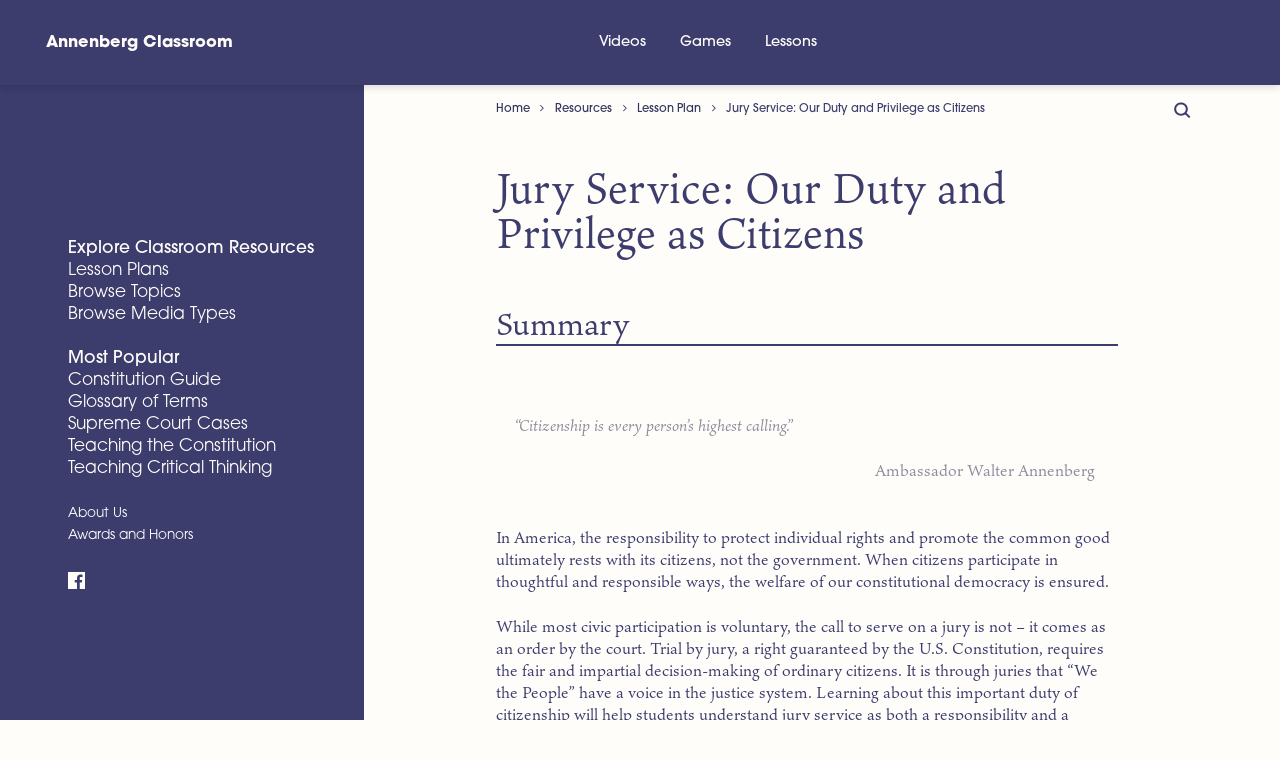

--- FILE ---
content_type: text/html; charset=UTF-8
request_url: https://www.annenbergclassroom.org/resource/jury-service-duty-privilege-citizens/
body_size: 13512
content:
<!DOCTYPE html><html lang="en-US" class="no-js"><head><link rel="preload" href="https://use.typekit.net/fad5skp.css" as="style"><link rel="stylesheet" href="https://use.typekit.net/fad5skp.css"><meta charset="UTF-8"><meta http-equiv="X-UA-Compatible" content="IE=edge"><meta name="viewport" content="width=device-width, initial-scale=1, shrink-to-fit=no"><meta name="mobile-web-app-capable" content="yes"><meta name="apple-mobile-web-app-capable" content="yes"><meta name="apple-mobile-web-app-title" content="Annenberg Classroom - Resources For Excellent Civics Education"> <script defer src="https://cdn.polyfill.io/v2/polyfill.min.js"></script> <link rel="profile" href="https://gmpg.org/xfn/11"><link rel="pingback" href="https://www.annenbergclassroom.org/xmlrpc.php"><link rel="apple-touch-icon" sizes="180x180" href="/apple-touch-icon.png?v=20190218"><link rel="icon" type="image/png" sizes="32x32" href="/favicon-32x32.png?v=20190218"><link rel="icon" type="image/png" sizes="16x16" href="/favicon-16x16.png?v=20190218"><link rel="manifest" href="/site.webmanifest?v=20190218"><link rel="mask-icon" href="/safari-pinned-tab.svg?v=20190218" color="#3b1b45"><link rel="shortcut icon" href="/favicon.ico?v=20190218"><meta name="msapplication-TileColor" content="#a0f7ad"><meta name="theme-color" content="#3b1b45"><style>#dpsp-content-bottom{margin:5.25rem 0 5.25rem!important;}</style><meta name='robots' content='index, follow, max-image-preview:large, max-snippet:-1, max-video-preview:-1' /><style>img:is([sizes="auto" i], [sizes^="auto," i]) { contain-intrinsic-size: 3000px 1500px }</style> <script data-cfasync="false" data-pagespeed-no-defer>var gtm4wp_datalayer_name = "dataLayer";
	var dataLayer = dataLayer || [];

	const gtm4wp_scrollerscript_debugmode         = false;
	const gtm4wp_scrollerscript_callbacktime      = 100;
	const gtm4wp_scrollerscript_readerlocation    = 150;
	const gtm4wp_scrollerscript_contentelementid  = "content";
	const gtm4wp_scrollerscript_scannertime       = 60;</script> <title>Jury Service: Our Duty and Privilege as Citizens &#8211; Annenberg Classroom</title><meta name="description" content="In this lesson students learn about the constitutional foundations of jury service. They become familiar with juror questionnaires and jury summonses." /><link rel="canonical" href="https://www.annenbergclassroom.org/resource/jury-service-duty-privilege-citizens/" /><meta property="og:locale" content="en_US" /><meta property="og:type" content="article" /><meta property="og:title" content="Jury Service: Our Duty and Privilege as Citizens &#8211; Annenberg Classroom" /><meta property="og:description" content="In this lesson students learn about the constitutional foundations of jury service. They become familiar with juror questionnaires and jury summonses." /><meta property="og:url" content="https://www.annenbergclassroom.org/resource/jury-service-duty-privilege-citizens/" /><meta property="og:site_name" content="Annenberg Classroom" /><meta property="article:modified_time" content="2025-09-18T19:54:54+00:00" /><meta name="twitter:card" content="summary_large_image" /><meta name="twitter:site" content="@annenbergcivics" /><meta name="twitter:label1" content="Est. reading time" /><meta name="twitter:data1" content="1 minute" /> <script type="application/ld+json" class="yoast-schema-graph">{"@context":"https://schema.org","@graph":[{"@type":"WebPage","@id":"https://www.annenbergclassroom.org/resource/jury-service-duty-privilege-citizens/","url":"https://www.annenbergclassroom.org/resource/jury-service-duty-privilege-citizens/","name":"Jury Service: Our Duty and Privilege as Citizens &#8211; Annenberg Classroom","isPartOf":{"@id":"https://www.annenbergclassroom.org/#website"},"datePublished":"2017-06-29T17:13:54+00:00","dateModified":"2025-09-18T19:54:54+00:00","description":"In this lesson students learn about the constitutional foundations of jury service. They become familiar with juror questionnaires and jury summonses.","breadcrumb":{"@id":"https://www.annenbergclassroom.org/resource/jury-service-duty-privilege-citizens/#breadcrumb"},"inLanguage":"en-US","potentialAction":[{"@type":"ReadAction","target":["https://www.annenbergclassroom.org/resource/jury-service-duty-privilege-citizens/"]}]},{"@type":"BreadcrumbList","@id":"https://www.annenbergclassroom.org/resource/jury-service-duty-privilege-citizens/#breadcrumb","itemListElement":[{"@type":"ListItem","position":1,"name":"Home","item":"https://www.annenbergclassroom.org/"},{"@type":"ListItem","position":2,"name":"Resources","item":"https://www.annenbergclassroom.org/resource/"},{"@type":"ListItem","position":3,"name":"Lesson Plan","item":"https://www.annenbergclassroom.org/media_type/lesson-plan/"},{"@type":"ListItem","position":4,"name":"Jury Service: Our Duty and Privilege as Citizens"}]},{"@type":"WebSite","@id":"https://www.annenbergclassroom.org/#website","url":"https://www.annenbergclassroom.org/","name":"Annenberg Classroom","description":"Resources For Excellent Civics Education","publisher":{"@id":"https://www.annenbergclassroom.org/#organization"},"potentialAction":[{"@type":"SearchAction","target":{"@type":"EntryPoint","urlTemplate":"https://www.annenbergclassroom.org/?s={search_term_string}"},"query-input":{"@type":"PropertyValueSpecification","valueRequired":true,"valueName":"search_term_string"}}],"inLanguage":"en-US"},{"@type":"Organization","@id":"https://www.annenbergclassroom.org/#organization","name":"Annenberg Classroom","url":"https://www.annenbergclassroom.org/","logo":{"@type":"ImageObject","inLanguage":"en-US","@id":"https://www.annenbergclassroom.org/#/schema/logo/image/","url":"https://www.annenbergclassroom.org/wp-content/uploads/ac-illo-utility__lp-educate__single-RENDER011.jpg","contentUrl":"https://www.annenbergclassroom.org/wp-content/uploads/ac-illo-utility__lp-educate__single-RENDER011.jpg","width":945,"height":916,"caption":"Annenberg Classroom"},"image":{"@id":"https://www.annenbergclassroom.org/#/schema/logo/image/"},"sameAs":["https://x.com/annenbergcivics","https://www.youtube.com/channel/UC8C2JBo1yE-xRXKofZ5ccxA?amp;ab_channel=AnnnenbergClassroom.org"]}]}</script> <link rel='dns-prefetch' href='//www.annenbergclassroom.org' /><link rel="alternate" type="application/rss+xml" title="Annenberg Classroom &raquo; Feed" href="https://www.annenbergclassroom.org/feed/" /> <script defer src="[data-uri]"></script> <style id='wp-emoji-styles-inline-css' type='text/css'>img.wp-smiley, img.emoji {
		display: inline !important;
		border: none !important;
		box-shadow: none !important;
		height: 1em !important;
		width: 1em !important;
		margin: 0 0.07em !important;
		vertical-align: -0.1em !important;
		background: none !important;
		padding: 0 !important;
	}</style><link rel='stylesheet' id='wp-block-library-css' href='https://www.annenbergclassroom.org/wp-includes/css/dist/block-library/style.min.css?ver=6.8.3' type='text/css' media='all' /><style id='classic-theme-styles-inline-css' type='text/css'>/*! This file is auto-generated */
.wp-block-button__link{color:#fff;background-color:#32373c;border-radius:9999px;box-shadow:none;text-decoration:none;padding:calc(.667em + 2px) calc(1.333em + 2px);font-size:1.125em}.wp-block-file__button{background:#32373c;color:#fff;text-decoration:none}</style><style id='global-styles-inline-css' type='text/css'>:root{--wp--preset--aspect-ratio--square: 1;--wp--preset--aspect-ratio--4-3: 4/3;--wp--preset--aspect-ratio--3-4: 3/4;--wp--preset--aspect-ratio--3-2: 3/2;--wp--preset--aspect-ratio--2-3: 2/3;--wp--preset--aspect-ratio--16-9: 16/9;--wp--preset--aspect-ratio--9-16: 9/16;--wp--preset--color--black: #000000;--wp--preset--color--cyan-bluish-gray: #abb8c3;--wp--preset--color--white: #ffffff;--wp--preset--color--pale-pink: #f78da7;--wp--preset--color--vivid-red: #cf2e2e;--wp--preset--color--luminous-vivid-orange: #ff6900;--wp--preset--color--luminous-vivid-amber: #fcb900;--wp--preset--color--light-green-cyan: #7bdcb5;--wp--preset--color--vivid-green-cyan: #00d084;--wp--preset--color--pale-cyan-blue: #8ed1fc;--wp--preset--color--vivid-cyan-blue: #0693e3;--wp--preset--color--vivid-purple: #9b51e0;--wp--preset--gradient--vivid-cyan-blue-to-vivid-purple: linear-gradient(135deg,rgba(6,147,227,1) 0%,rgb(155,81,224) 100%);--wp--preset--gradient--light-green-cyan-to-vivid-green-cyan: linear-gradient(135deg,rgb(122,220,180) 0%,rgb(0,208,130) 100%);--wp--preset--gradient--luminous-vivid-amber-to-luminous-vivid-orange: linear-gradient(135deg,rgba(252,185,0,1) 0%,rgba(255,105,0,1) 100%);--wp--preset--gradient--luminous-vivid-orange-to-vivid-red: linear-gradient(135deg,rgba(255,105,0,1) 0%,rgb(207,46,46) 100%);--wp--preset--gradient--very-light-gray-to-cyan-bluish-gray: linear-gradient(135deg,rgb(238,238,238) 0%,rgb(169,184,195) 100%);--wp--preset--gradient--cool-to-warm-spectrum: linear-gradient(135deg,rgb(74,234,220) 0%,rgb(151,120,209) 20%,rgb(207,42,186) 40%,rgb(238,44,130) 60%,rgb(251,105,98) 80%,rgb(254,248,76) 100%);--wp--preset--gradient--blush-light-purple: linear-gradient(135deg,rgb(255,206,236) 0%,rgb(152,150,240) 100%);--wp--preset--gradient--blush-bordeaux: linear-gradient(135deg,rgb(254,205,165) 0%,rgb(254,45,45) 50%,rgb(107,0,62) 100%);--wp--preset--gradient--luminous-dusk: linear-gradient(135deg,rgb(255,203,112) 0%,rgb(199,81,192) 50%,rgb(65,88,208) 100%);--wp--preset--gradient--pale-ocean: linear-gradient(135deg,rgb(255,245,203) 0%,rgb(182,227,212) 50%,rgb(51,167,181) 100%);--wp--preset--gradient--electric-grass: linear-gradient(135deg,rgb(202,248,128) 0%,rgb(113,206,126) 100%);--wp--preset--gradient--midnight: linear-gradient(135deg,rgb(2,3,129) 0%,rgb(40,116,252) 100%);--wp--preset--font-size--small: 13px;--wp--preset--font-size--medium: 20px;--wp--preset--font-size--large: 36px;--wp--preset--font-size--x-large: 42px;--wp--preset--spacing--20: 0.44rem;--wp--preset--spacing--30: 0.67rem;--wp--preset--spacing--40: 1rem;--wp--preset--spacing--50: 1.5rem;--wp--preset--spacing--60: 2.25rem;--wp--preset--spacing--70: 3.38rem;--wp--preset--spacing--80: 5.06rem;--wp--preset--shadow--natural: 6px 6px 9px rgba(0, 0, 0, 0.2);--wp--preset--shadow--deep: 12px 12px 50px rgba(0, 0, 0, 0.4);--wp--preset--shadow--sharp: 6px 6px 0px rgba(0, 0, 0, 0.2);--wp--preset--shadow--outlined: 6px 6px 0px -3px rgba(255, 255, 255, 1), 6px 6px rgba(0, 0, 0, 1);--wp--preset--shadow--crisp: 6px 6px 0px rgba(0, 0, 0, 1);}:where(.is-layout-flex){gap: 0.5em;}:where(.is-layout-grid){gap: 0.5em;}body .is-layout-flex{display: flex;}.is-layout-flex{flex-wrap: wrap;align-items: center;}.is-layout-flex > :is(*, div){margin: 0;}body .is-layout-grid{display: grid;}.is-layout-grid > :is(*, div){margin: 0;}:where(.wp-block-columns.is-layout-flex){gap: 2em;}:where(.wp-block-columns.is-layout-grid){gap: 2em;}:where(.wp-block-post-template.is-layout-flex){gap: 1.25em;}:where(.wp-block-post-template.is-layout-grid){gap: 1.25em;}.has-black-color{color: var(--wp--preset--color--black) !important;}.has-cyan-bluish-gray-color{color: var(--wp--preset--color--cyan-bluish-gray) !important;}.has-white-color{color: var(--wp--preset--color--white) !important;}.has-pale-pink-color{color: var(--wp--preset--color--pale-pink) !important;}.has-vivid-red-color{color: var(--wp--preset--color--vivid-red) !important;}.has-luminous-vivid-orange-color{color: var(--wp--preset--color--luminous-vivid-orange) !important;}.has-luminous-vivid-amber-color{color: var(--wp--preset--color--luminous-vivid-amber) !important;}.has-light-green-cyan-color{color: var(--wp--preset--color--light-green-cyan) !important;}.has-vivid-green-cyan-color{color: var(--wp--preset--color--vivid-green-cyan) !important;}.has-pale-cyan-blue-color{color: var(--wp--preset--color--pale-cyan-blue) !important;}.has-vivid-cyan-blue-color{color: var(--wp--preset--color--vivid-cyan-blue) !important;}.has-vivid-purple-color{color: var(--wp--preset--color--vivid-purple) !important;}.has-black-background-color{background-color: var(--wp--preset--color--black) !important;}.has-cyan-bluish-gray-background-color{background-color: var(--wp--preset--color--cyan-bluish-gray) !important;}.has-white-background-color{background-color: var(--wp--preset--color--white) !important;}.has-pale-pink-background-color{background-color: var(--wp--preset--color--pale-pink) !important;}.has-vivid-red-background-color{background-color: var(--wp--preset--color--vivid-red) !important;}.has-luminous-vivid-orange-background-color{background-color: var(--wp--preset--color--luminous-vivid-orange) !important;}.has-luminous-vivid-amber-background-color{background-color: var(--wp--preset--color--luminous-vivid-amber) !important;}.has-light-green-cyan-background-color{background-color: var(--wp--preset--color--light-green-cyan) !important;}.has-vivid-green-cyan-background-color{background-color: var(--wp--preset--color--vivid-green-cyan) !important;}.has-pale-cyan-blue-background-color{background-color: var(--wp--preset--color--pale-cyan-blue) !important;}.has-vivid-cyan-blue-background-color{background-color: var(--wp--preset--color--vivid-cyan-blue) !important;}.has-vivid-purple-background-color{background-color: var(--wp--preset--color--vivid-purple) !important;}.has-black-border-color{border-color: var(--wp--preset--color--black) !important;}.has-cyan-bluish-gray-border-color{border-color: var(--wp--preset--color--cyan-bluish-gray) !important;}.has-white-border-color{border-color: var(--wp--preset--color--white) !important;}.has-pale-pink-border-color{border-color: var(--wp--preset--color--pale-pink) !important;}.has-vivid-red-border-color{border-color: var(--wp--preset--color--vivid-red) !important;}.has-luminous-vivid-orange-border-color{border-color: var(--wp--preset--color--luminous-vivid-orange) !important;}.has-luminous-vivid-amber-border-color{border-color: var(--wp--preset--color--luminous-vivid-amber) !important;}.has-light-green-cyan-border-color{border-color: var(--wp--preset--color--light-green-cyan) !important;}.has-vivid-green-cyan-border-color{border-color: var(--wp--preset--color--vivid-green-cyan) !important;}.has-pale-cyan-blue-border-color{border-color: var(--wp--preset--color--pale-cyan-blue) !important;}.has-vivid-cyan-blue-border-color{border-color: var(--wp--preset--color--vivid-cyan-blue) !important;}.has-vivid-purple-border-color{border-color: var(--wp--preset--color--vivid-purple) !important;}.has-vivid-cyan-blue-to-vivid-purple-gradient-background{background: var(--wp--preset--gradient--vivid-cyan-blue-to-vivid-purple) !important;}.has-light-green-cyan-to-vivid-green-cyan-gradient-background{background: var(--wp--preset--gradient--light-green-cyan-to-vivid-green-cyan) !important;}.has-luminous-vivid-amber-to-luminous-vivid-orange-gradient-background{background: var(--wp--preset--gradient--luminous-vivid-amber-to-luminous-vivid-orange) !important;}.has-luminous-vivid-orange-to-vivid-red-gradient-background{background: var(--wp--preset--gradient--luminous-vivid-orange-to-vivid-red) !important;}.has-very-light-gray-to-cyan-bluish-gray-gradient-background{background: var(--wp--preset--gradient--very-light-gray-to-cyan-bluish-gray) !important;}.has-cool-to-warm-spectrum-gradient-background{background: var(--wp--preset--gradient--cool-to-warm-spectrum) !important;}.has-blush-light-purple-gradient-background{background: var(--wp--preset--gradient--blush-light-purple) !important;}.has-blush-bordeaux-gradient-background{background: var(--wp--preset--gradient--blush-bordeaux) !important;}.has-luminous-dusk-gradient-background{background: var(--wp--preset--gradient--luminous-dusk) !important;}.has-pale-ocean-gradient-background{background: var(--wp--preset--gradient--pale-ocean) !important;}.has-electric-grass-gradient-background{background: var(--wp--preset--gradient--electric-grass) !important;}.has-midnight-gradient-background{background: var(--wp--preset--gradient--midnight) !important;}.has-small-font-size{font-size: var(--wp--preset--font-size--small) !important;}.has-medium-font-size{font-size: var(--wp--preset--font-size--medium) !important;}.has-large-font-size{font-size: var(--wp--preset--font-size--large) !important;}.has-x-large-font-size{font-size: var(--wp--preset--font-size--x-large) !important;}
:where(.wp-block-post-template.is-layout-flex){gap: 1.25em;}:where(.wp-block-post-template.is-layout-grid){gap: 1.25em;}
:where(.wp-block-columns.is-layout-flex){gap: 2em;}:where(.wp-block-columns.is-layout-grid){gap: 2em;}
:root :where(.wp-block-pullquote){font-size: 1.5em;line-height: 1.6;}</style><link rel='stylesheet' id='child-understrap-styles-css' href='https://www.annenbergclassroom.org/wp-content/themes/ac-onyx/css/onyx.min.css?ver=1.4.4' type='text/css' media='all' /><link rel='stylesheet' id='searchwp-forms-css' href='https://www.annenbergclassroom.org/wp-content/uploads/autoptimize/css/autoptimize_single_2ad41791f051080014fa54b422ce8e9b.css?ver=4.3.17' type='text/css' media='all' /> <script defer type="text/javascript" src="https://code.jquery.com/jquery-3.1.1.min.js?ver=3.1.1" id="jquery-core-js"></script> <script defer type="text/javascript" src="https://code.jquery.com/jquery-migrate-3.0.0.min.js?ver=3.0.0" id="jquery-migrate-js"></script> <script defer type="text/javascript" src="https://www.annenbergclassroom.org/wp-content/uploads/autoptimize/js/autoptimize_single_070a12458ed43e10ecdc3c90ed286af5.js?ver=1.20.3" id="gtm4wp-scroll-tracking-js"></script> <script defer type="text/javascript" src="https://www.annenbergclassroom.org/wp-content/themes/ac-onyx/js/popper.min.js?ver=6.8.3" id="popper-scripts-js"></script> <script defer type="text/javascript" src="https://www.annenbergclassroom.org/wp-content/uploads/autoptimize/js/autoptimize_single_a070ef271c338746422c151678197d3b.js?ver=6.8.3" id="modernizr-script-js"></script> <link rel="https://api.w.org/" href="https://www.annenbergclassroom.org/wp-json/" /><link rel="EditURI" type="application/rsd+xml" title="RSD" href="https://www.annenbergclassroom.org/xmlrpc.php?rsd" /><meta name="generator" content="WordPress 6.8.3" /><link rel='shortlink' href='https://www.annenbergclassroom.org/?p=1952' /><link rel="alternate" title="oEmbed (JSON)" type="application/json+oembed" href="https://www.annenbergclassroom.org/wp-json/oembed/1.0/embed?url=https%3A%2F%2Fwww.annenbergclassroom.org%2Fresource%2Fjury-service-duty-privilege-citizens%2F" /><link rel="alternate" title="oEmbed (XML)" type="text/xml+oembed" href="https://www.annenbergclassroom.org/wp-json/oembed/1.0/embed?url=https%3A%2F%2Fwww.annenbergclassroom.org%2Fresource%2Fjury-service-duty-privilege-citizens%2F&#038;format=xml" />  <script data-cfasync="false" data-pagespeed-no-defer type="text/javascript">var dataLayer_content = {"visitorLoginState":"logged-out","visitorIP":"18.119.160.1","pageTitle":"Jury Service: Our Duty and Privilege as Citizens &#8211; Annenberg Classroom","pagePostType":"resource","pagePostType2":"single-resource","pageCategory":["amendments-5-6-7-juries-and-trials","lesson-plans","teaching-the-constitution"],"browserName":"","browserVersion":"","browserEngineName":"","browserEngineVersion":"","osName":"","osVersion":"","deviceType":"bot","deviceManufacturer":"","deviceModel":"","postID":1952};
	dataLayer.push( dataLayer_content );</script> <script data-cfasync="false">(function(w,d,s,l,i){w[l]=w[l]||[];w[l].push({'gtm.start':
new Date().getTime(),event:'gtm.js'});var f=d.getElementsByTagName(s)[0],
j=d.createElement(s),dl=l!='dataLayer'?'&l='+l:'';j.async=true;j.src=
'//www.googletagmanager.com/gtm.js?id='+i+dl;f.parentNode.insertBefore(j,f);
})(window,document,'script','dataLayer','GTM-K6PJ2CV');</script> <meta name="mobile-web-app-capable" content="yes"><meta name="apple-mobile-web-app-capable" content="yes"><meta name="apple-mobile-web-app-title" content="Annenberg Classroom - Resources For Excellent Civics Education"></head><body data-rsssl=1 class="wp-singular resource-template-default single single-resource postid-1952 wp-theme-understrap wp-child-theme-ac-onyx"> <noscript><iframe src="https://www.googletagmanager.com/ns.html?id=GTM-K6PJ2CV" height="0" width="0" style="display:none;visibility:hidden" aria-hidden="true"></iframe></noscript> <a class="sr-only sr-only-focusable" href="#main">Skip to main content</a><header class="ac-top-nav-header"><div class="ac-top-nav-header__inner"> <a class="ac-top-nav-header__logo" rel="home" href="https://www.annenbergclassroom.org/" title="Annenberg Classroom"> Annenberg Classroom </a><nav class="ac-top-nav" id="ac-top-navigation" aria-label="Top Navigation"><ul id="menu-top-nav" class="ac-top-nav__list"><li id="menu-item-14710" class="menu-item menu-item-type-custom menu-item-object-custom menu-item-14710"><a href="/media_type/video/">Videos</a></li><li id="menu-item-14711" class="menu-item menu-item-type-custom menu-item-object-custom menu-item-14711"><a href="/media_type/game/">Games</a></li><li id="menu-item-14713" class="menu-item menu-item-type-custom menu-item-object-custom menu-item-14713"><a href="/lesson-plans/">Lessons</a></li></ul></nav><div class="ac-top-nav-header__search"> <button type="button" aria-label="Toggle Search Bar" onclick="document.getElementById('searchform-toggle').click();"> <svg class="svg-icon svg-icon-search"></svg> </button></div><div class="ac-top-nav-header__hamburger"> <button class="hamburger hamburger--vortex" type="button" tabindex="1" aria-label="Menu" role="button"> <span class="hamburger-box"> <span class="hamburger-inner"></span> </span> </button></div></div></header><div class="hfeed site" id="page"> <button class="back-to-top" type="button" tabindex="1" role="button" aria-label="Back To Top"> <i class="fa fa-angle-up"></i> </button><div class="c-partition"><div class="c-partition__left"> <a class="navbar-brand" rel="home" href="https://www.annenbergclassroom.org/" title="Annenberg Classroom">Annenberg Classroom</a><nav id="sidebar"><ul class="nav-menu-list"><li id="menu-item-12264" class="menu-item menu-item-type-post_type menu-item-object-page menu-item-has-children nav-item menu-item-12264"><a title="Explore Classroom Resources" href="https://www.annenbergclassroom.org/explore/" class="onyx-nav-header nav-link">Explore Classroom Resources <span class="caret"></span></a><ul class="sub-menu"><li id="menu-item-12270" class="menu-item menu-item-type-taxonomy menu-item-object-category nav-item menu-item-12270"><a title="Lesson Plans" href="https://www.annenbergclassroom.org/lesson-plans/" class="nav-link">Lesson Plans</a></li><li id="menu-item-12265" class="menu-item menu-item-type-post_type menu-item-object-page nav-item menu-item-12265"><a title="Browse Topics" href="https://www.annenbergclassroom.org/explore/topics/" class="nav-link">Browse Topics</a></li><li id="menu-item-12266" class="menu-item menu-item-type-post_type menu-item-object-page nav-item menu-item-12266"><a title="Browse Media Types" href="https://www.annenbergclassroom.org/explore/media/" class="nav-link">Browse Media Types</a></li></ul></li><li id="menu-item-12261" class="menu-item menu-item-type-post_type menu-item-object-page menu-item-has-children nav-item menu-item-12261"><a title="Most Popular" href="https://www.annenbergclassroom.org/educate/" class="onyx-nav-header nav-link">Most Popular <span class="caret"></span></a><ul class="sub-menu"><li id="menu-item-12269" class="menu-item menu-item-type-taxonomy menu-item-object-category nav-item menu-item-12269"><a title="Constitution Guide" href="https://www.annenbergclassroom.org/constitution/" class="nav-link">Constitution Guide</a></li><li id="menu-item-12271" class="menu-item menu-item-type-post_type menu-item-object-resource nav-item menu-item-12271"><a title="Glossary of Terms" href="https://www.annenbergclassroom.org/resource/glossary-of-terms/" class="nav-link">Glossary of Terms</a></li><li id="menu-item-12262" class="menu-item menu-item-type-post_type menu-item-object-page nav-item menu-item-12262"><a title="Supreme Court Cases" href="https://www.annenbergclassroom.org/landmark-supreme-court-cases/" class="nav-link">Supreme Court Cases</a></li><li id="menu-item-12268" class="menu-item menu-item-type-taxonomy menu-item-object-category nav-item menu-item-12268"><a title="Teaching the Constitution" href="https://www.annenbergclassroom.org/teaching-the-constitution/" class="nav-link">Teaching the Constitution</a></li><li id="menu-item-13692" class="menu-item menu-item-type-custom menu-item-object-custom nav-item menu-item-13692"><a title="Teaching Critical Thinking" href="https://www.annenbergclassroom.org/teaching-critical-thinking/" class="nav-link">Teaching Critical Thinking</a></li></ul></li><li id="menu-item-12267" class="onyx-nav-etc menu-item menu-item-type-post_type menu-item-object-page nav-item menu-item-12267"><a title="About Us" href="https://www.annenbergclassroom.org/about-us/" class="nav-link">About Us</a></li><li id="menu-item-12272" class="onyx-nav-etc menu-item menu-item-type-taxonomy menu-item-object-category nav-item menu-item-12272"><a title="Awards and Honors" href="https://www.annenbergclassroom.org/awards-and-honors/" class="nav-link">Awards and Honors</a></li></ul> <a href="https://www.facebook.com/Student.Voices.Org"> <svg class="svg-icon svg-icon__small svg-icon-facebook"></svg><span class="sr-only">Facebook</span> </a></nav></div><div class="c-partition__right transition-swell" id="swup"><div class="menu-toggle" > <button class="hamburger hamburger--vortex" type="button" tabindex="1" aria-label="Menu" role="button"> <span class="hamburger-box"> <span class="hamburger-inner"></span> </span> </button></div><div class="w-100 overflow-hidden"><div class="col" id="main-column"><div class="ac-floating-search" id="searchform-toggle"> <button tabindex="0" type="button" aria-label="Toggle Search Bar"> <svg class="svg-icon svg-icon-search"></svg> </button></div><div class="searchform-header"><form method="get" id="searchform" action="https://www.annenbergclassroom.org/" role="search"> <label class="sr-only" for="s">Search</label> <input class="field form-control" id="s" name="s" type="text" placeholder="Search &hellip;" value=""> <button class="searchform-submit" id="searchsubmit" name="submit" type="submit" aria-label="Submit Search"> <svg class="svg-icon" xmlns="http://www.w3.org/2000/svg" viewBox="0 0 30 30"> <circle cx="15" cy="15" r="14" fill="none" stroke="#00c7ba" stroke-miterlimit="10" stroke-width="2"/> <path fill="none" stroke="#00c7ba" stroke-miterlimit="10" stroke-width="2" d="M8 15h14M15.5 8.5L22 15l-6.5 6.5"/> </svg> </button> <button id="searchcancel" type="button" aria-label="Cancel Search"> <svg class="svg-icon" xmlns="http://www.w3.org/2000/svg" viewBox="0 0 30 30"> <path fill="none" stroke="#ef967f" stroke-miterlimit="10" stroke-width="2" d="M9.5 9.5l11 11M20.5 9.5l-11 11"/> <circle cx="15" cy="15" r="14" fill="none" stroke="#ef967f" stroke-miterlimit="10" stroke-width="2"/> </svg> </button></form></div><div class="container"><div class="wrapper-fluid wrapper-navbar" id="wrapper-navbar"><nav class="d-none d-md-block navbar"><div class="breadcrumb"><span><span><a href="https://www.annenbergclassroom.org/">Home</a></span> <i class="fa fa-angle-right breadcrumb-separator"></i> <span><a href="https://www.annenbergclassroom.org/resource/">Resources</a></span> <i class="fa fa-angle-right breadcrumb-separator"></i> <span><a href="https://www.annenbergclassroom.org/media_type/lesson-plan/">Lesson Plan</a></span> <i class="fa fa-angle-right breadcrumb-separator"></i> <span class="breadcrumb_last" aria-current="page">Jury Service: Our Duty and Privilege as Citizens</span></span></div></nav></div><div class="wrapper" id="single-wrapper"><div class="container" id="content" tabindex="-1"><div class="row"><div class="col-md-12 content-area" id="primary"><main class="site-main" id="main"><article class="post-1952 resource type-resource status-publish hentry category-amendments-5-6-7-juries-and-trials category-lesson-plans category-teaching-the-constitution media_type-lesson-plan standard-national-standards-for-civics-and-government-grades-5-8 standard-national-standards-for-civics-and-government-grades-9-12" id="post-1952"><header class="entry-header"><h1 class="entry-title">Jury Service: Our Duty and Privilege as Citizens</h1><div class="entry-meta"></div></header><div class="entry-content"><h2>Summary</h2><figure class="quote quote-inline"><blockquote><p>Citizenship is every person&#8217;s highest calling.</blockquote><figcaption>Ambassador Walter Annenberg</figcaption></figure><p>In America, the responsibility to protect individual rights and promote the common good ultimately rests with its citizens, not the government. When citizens participate in thoughtful and responsible ways, the welfare of our constitutional democracy is ensured.</p><p>While most civic participation is voluntary, the call to serve on a jury is not &#8211; it comes as an order by the court. Trial by jury, a right guaranteed by the U.S. Constitution, requires the fair and impartial decision-making of ordinary citizens. It is through juries that &#8220;We the People&#8221; have a voice in the justice system. Learning about this important duty of citizenship will help students understand jury service as both a responsibility and a privilege.</p><p>In this lesson, based on the Annenberg Classroom videos <a href="https://www.annenbergclassroom.org/page/faqs-juries" target="_blank" rel="noopener noreferrer">&#8220;FAQs: Juries,&#8221;</a> students learn about the importance, history, and constitutional foundations of jury service. They become familiar with federal and state juror questionnaires and jury summonses. Students also participate in an attitudinal survey about jury service.</p><p>The estimated time for this lesson plan is three to four days.</p><p><a href="https://www.annenbergclassroom.org/wp-content/uploads/JuryServiceLesson.pdf" target="_blank" rel="noopener">Download the lesson plan</a></p><p><a href="https://drive.google.com/file/d/1KCzty0RIF-JiNVYPWfxQnDSeSjqKREFK/view" target="_blank" rel="noopener">Download the teacher key</a></p><div class="standards-content h-list--flush-left"><h3>Standards Alignment</h3><ul><li class="cat-item cat-item-39"><a href="https://www.annenbergclassroom.org/standard/national-standards-for-civics-and-government-grades-5-8/">National Standards for Civics and Government Grades 5-8</a></li><li class="cat-item cat-item-40"><a href="https://www.annenbergclassroom.org/standard/national-standards-for-civics-and-government-grades-9-12/">National Standards for Civics and Government Grades 9-12</a></li></ul></div></div><div class="h-list--flush-left"><h3>Related Resources</h3><ul><li><a href="https://www.annenbergclassroom.org/resource/faqs-juries/">Video: FAQs: Juries</a></li><li><a href="https://www.annenbergclassroom.org/resource/right-trial-impartial-jury/">Timeline: Sixth Amendment - Right to Trial by Impartial Jury</a></li><li><a href="https://www.annenbergclassroom.org/resource/our-rights/rights-chapter-18-right-trial-jury/">Book: Chapter 18: The Right to Trial by Jury</a></li></ul></div></article></main></div></div></div></div></div></div><footer class="c-footer" id="mega-footer"><div class="container py-2"><div class="row"><div class="col-12"><p class="c-footer__header">Annenberg Classroom</p></div></div></div><div class="container"><div class="row"><div class="col-12 col-xl-6"><ul class=""><li class="onyx-nav-header">Contact Information</li><li>Annenberg Classroom<br> The Annenberg Public Policy Center<br> 202 S. 36th St.<br> Philadelphia, PA 19104-3806<br> <a href="mailto:info@annenbergclassroom.org">info@annenbergclassroom.org</a></li></ul></div><div class="col-12 col-xl-6"><ul class=""><li class="onyx-nav-header">Civics Renewal Network Newsletter</li><li>The best free civics materials from around the web in one monthly mailing.</li><li class="mr-1"><form action="https://civicsrenewalnetwork.us5.list-manage.com/subscribe/post?u=17a60fa3d47b33b686b744ff5&amp;id=eb78521fbf" method="post" id="mc-form" name="mc-form" class="validate mt-1 mb-2" target="_blank" novalidate> <input placeholder="Email Address" aria-label="Email Address" type="email" value="" name="EMAIL" class="mc-form__email"><div id="mce-responses" class="clear"><div class="response" id="mce-error-response" style="display:none"></div><div class="response" id="mce-success-response" style="display:none"></div></div><div style="position: absolute; left: -5000px;" aria-hidden="true"><input type="text" name="b_17a60fa3d47b33b686b744ff5_eb78521fbf" tabindex="-1" value="" aria-label="Mailchimp Form Variables"></div> <input type="submit" value="Subscribe" name="subscribe" class="mc-form__submit" aria-label="Submit and subscribe"></form></li></ul></div><div class="col-12"  onclick="location.href='https://www.annenbergclassroom.org/constitution/'"><ul class=""><li class="onyx-nav-header"><a href="https://www.annenbergclassroom.org/constitution/">Annenberg Guide to the Constitution: What It Says, What It Means</a></li><li>This interactive guide to the U.S. Constitution provides the original text and an explanation of the meaning of each article and amendment. The guide is an excellent research tool for students to use to gain a deeper understanding of one of our nation’s founding documents and the establishment of the federal government.</li></ul></div><div class="col-12 col-xl-6"><ul class=""><li class="onyx-nav-header">Recommended Documentaries</li><li id="menu-item-13690" class="menu-item menu-item-type-custom menu-item-object-custom nav-item menu-item-13690"><a title="Freedom of Assembly: Nationalist Socialist Party v. Skokie" href="https://www.annenbergclassroom.org/resource/freedom-of-assembly-national-socialist-party-v-skokie/" class="nav-link">Freedom of Assembly: Nationalist Socialist Party v. Skokie</a></li><li id="menu-item-13503" class="menu-item menu-item-type-custom menu-item-object-custom nav-item menu-item-13503"><a title="The 19th Amendment: A Woman&#039;s Right to Vote" href="https://www.annenbergclassroom.org/resource/the-19th-amendment-a-womans-right-to-vote/" class="nav-link">The 19th Amendment: A Woman&#8217;s Right to Vote</a></li><li id="menu-item-13504" class="menu-item menu-item-type-custom menu-item-object-custom nav-item menu-item-13504"><a title="Korematsu and Civil Liberties" href="https://www.annenbergclassroom.org/resource/korematsu-civil-liberties/" class="nav-link">Korematsu and Civil Liberties</a></li><li id="menu-item-12350" class="menu-item menu-item-type-post_type menu-item-object-resource nav-item menu-item-12350"><a title="Your Right to Remain Silent: Miranda v. Arizona" href="https://www.annenbergclassroom.org/resource/right-remain-silent-miranda-v-arizona-2/" class="nav-link">Your Right to Remain Silent: Miranda v. Arizona</a></li><li id="menu-item-12351" class="menu-item menu-item-type-post_type menu-item-object-resource nav-item menu-item-12351"><a title="Making Our Fourth Amendment Right Real: Mapp v. Ohio" href="https://www.annenbergclassroom.org/resource/making-fourth-amendment-right-real-mapp-v-ohio/" class="nav-link">Making Our Fourth Amendment Right Real: Mapp v. Ohio</a></li></ul></div><div class="col-12 col-xl-6"><ul class=""><li class="onyx-nav-header">Popular Lesson Plans</li><li id="menu-item-13697" class="menu-item menu-item-type-custom menu-item-object-custom nav-item menu-item-13697"><a title="Freedom of Assembly: The Right to Protest" href="https://www.annenbergclassroom.org/resource/freedom-of-assembly-the-right-to-protest/" class="nav-link">Freedom of Assembly: The Right to Protest</a></li><li id="menu-item-13699" class="menu-item menu-item-type-custom menu-item-object-custom nav-item menu-item-13699"><a title="Influential Movements in the Struggle for Women&#039;s Suffrage" href="https://www.annenbergclassroom.org/resource/influential-movements-in-the-struggle-for-womens-suffrage/" class="nav-link">Influential Movements in the Struggle for Women&#8217;s Suffrage</a></li><li id="menu-item-13698" class="menu-item menu-item-type-custom menu-item-object-custom nav-item menu-item-13698"><a title="Civil Liberties vs. National Security: A Wartime Balancing Act" href="https://www.annenbergclassroom.org/resource/civil-liberties-vs-national-security-a-wartime-balancing-act/" class="nav-link">Civil Liberties vs. National Security: A Wartime Balancing Act</a></li><li id="menu-item-12356" class="menu-item menu-item-type-post_type menu-item-object-resource nav-item menu-item-12356"><a title="Monty Python and the Quest for the Perfect Fallacy" href="https://www.annenbergclassroom.org/resource/monty-python-quest-perfect-fallacy/" class="nav-link">Monty Python and the Quest for the Perfect Fallacy</a></li><li id="menu-item-12359" class="menu-item menu-item-type-post_type menu-item-object-resource nav-item menu-item-12359"><a title="Actions That Changed the Law: Ledbetter v. Goodyear" href="https://www.annenbergclassroom.org/resource/actions-changed-law-ledbetter-v-goodyear/" class="nav-link">Actions That Changed the Law: Ledbetter v. Goodyear</a></li><li id="menu-item-12360" class="menu-item menu-item-type-taxonomy menu-item-object-category nav-item menu-item-12360"><a title="More..." href="https://www.annenbergclassroom.org/lesson-plans/" class="nav-link">More&#8230;</a></li></ul></div></div></div><div class="c-footer__meta py-2 mt-2"><div class="container"><div class="row c-footer__links"><div class="col-12"><ul class="list-inline"><li class="onyx-nav-header">Annenberg Public Policy Center</li><li id="menu-item-12355" class="menu-item menu-item-type-custom menu-item-object-custom nav-item menu-item-12355 list-inline-item"><a title="AnnenbergPublicPolicyCenter.org" href="https://www.annenbergpublicpolicycenter.org" class="nav-link">AnnenbergPublicPolicyCenter.org</a></li><li id="menu-item-12352" class="menu-item menu-item-type-custom menu-item-object-custom nav-item menu-item-12352 list-inline-item"><a title="FactCheck.org" href="https://www.factcheck.org" class="nav-link">FactCheck.org</a></li><li id="menu-item-12353" class="menu-item menu-item-type-custom menu-item-object-custom menu-item-home nav-item menu-item-12353 list-inline-item"><a title="AnnenbergClassroom.org" href="https://www.annenbergclassroom.org" class="nav-link">AnnenbergClassroom.org</a></li><li id="menu-item-12354" class="menu-item menu-item-type-custom menu-item-object-custom nav-item menu-item-12354 list-inline-item"><a title="CivicsRenewalNetwork.org" href="http://www.civicsrenewalnetwork.org" class="nav-link">CivicsRenewalNetwork.org</a></li></ul></div></div><div class="row c-footer__legal"> <a class="col text-nowrap" href="https://www.annenbergclassroom.org/about-us/transparency-statement/">Transparency Statement</a> <a class="col text-nowrap" href="https://www.annenbergclassroom.org/about-us/copyright-policy/">Copyright Policy</a> <a class="col text-nowrap" href="https://www.annenbergpublicpolicycenter.org">© Copyright 2025 The Annenberg Public Policy Center of the University of Pennsylvania</a></div></div></div></footer></div></div></div></div></div> <script type="speculationrules">{"prefetch":[{"source":"document","where":{"and":[{"href_matches":"\/*"},{"not":{"href_matches":["\/wp-*.php","\/wp-admin\/*","\/wp-content\/uploads\/*","\/wp-content\/*","\/wp-content\/plugins\/*","\/wp-content\/themes\/ac-onyx\/*","\/wp-content\/themes\/understrap\/*","\/*\\?(.+)"]}},{"not":{"selector_matches":"a[rel~=\"nofollow\"]"}},{"not":{"selector_matches":".no-prefetch, .no-prefetch a"}}]},"eagerness":"conservative"}]}</script> 
<script defer type="text/javascript" src="https://www.annenbergclassroom.org/wp-content/themes/ac-onyx/js/onyx.min.js?ver=1.4.4" id="child-understrap-scripts-js"></script> <script defer type="text/javascript" src="https://www.annenbergclassroom.org/wp-content/uploads/autoptimize/js/autoptimize_single_46c70fbfdf2b68df22b86395a2efdb4c.js?ver=1.4.4" id="ac-top-nav-js"></script> <div class="c-body__loader"><div></div></div></body></html>

--- FILE ---
content_type: text/css
request_url: https://www.annenbergclassroom.org/wp-content/themes/ac-onyx/css/onyx.min.css?ver=1.4.4
body_size: 55328
content:
@charset "UTF-8";:root{--max-width:58vw}/*!
 * Bootstrap v4.1.0 (https://getbootstrap.com)
 * Copyright 2011-2018 The Bootstrap Authors
 * Copyright 2011-2018 Twitter, Inc.
 * Licensed under MIT (https://github.com/twbs/bootstrap/blob/master/LICENSE)
 */:root{--blue:#7ee5ff;--indigo:#6610f2;--purple:#a2a3d1;--pink:#ce8eb6;--red:#ed9682;--orange:#fd7e14;--yellow:#fff19e;--green:#10c6b9;--teal:#20c997;--cyan:#17a2b8;--white:#fffdfa;--gray:#6c757d;--gray-dark:#343a40;--primary:#33335d;--secondary:#6c757d;--success:#10c6b9;--info:#17a2b8;--warning:#fff19e;--danger:#ed9682;--light:#f8f9fa;--dark:#343a40;--breakpoint-xs:0;--breakpoint-sm:600px;--breakpoint-md:900px;--breakpoint-lg:1200px;--breakpoint-xl:1800px;--font-family-sans-serif:"itc-avant-garde-gothic-pro",-apple-system,system-ui,BlinkMacSystemFont,"Segoe UI",Roboto,"Helvetica Neue",Arial,sans-serif;--font-family-monospace:Menlo,Monaco,Consolas,"Liberation Mono","Courier New",monospace}*,::after,::before{-webkit-box-sizing:border-box;box-sizing:border-box}html{font-family:sans-serif;line-height:1.15;-webkit-text-size-adjust:100%;-ms-text-size-adjust:100%;-ms-overflow-style:scrollbar;-webkit-tap-highlight-color:rgba(60,60,109,0)}@-ms-viewport{width:device-width}article,aside,figcaption,figure,footer,header,hgroup,main,nav,section{display:block}body{margin:0;font-family:ten-oldstyle,Georgia,"Times New Roman",Times,serif;font-size:1rem;font-weight:400;line-height:1.5;color:#3c3c6d;text-align:left;background-color:#fffdfa}[tabindex="-1"]:focus{outline:0!important}hr{-webkit-box-sizing:content-box;box-sizing:content-box;height:0;overflow:visible}h1,h2,h3,h4,h5,h6{margin-top:0;margin-bottom:.875rem}p{margin-top:0;margin-bottom:1.75rem}abbr[data-original-title],abbr[title]{text-decoration:underline;-webkit-text-decoration:underline dotted;text-decoration:underline dotted;cursor:help;border-bottom:0}address{margin-bottom:1rem;font-style:normal;line-height:inherit}dl,ol,ul{margin-top:0;margin-bottom:1rem}ol ol,ol ul,ul ol,ul ul{margin-bottom:0}dt{font-weight:600}dd{margin-bottom:.5rem;margin-left:0}blockquote{margin:0 0 1rem}dfn{font-style:italic}b,strong{font-weight:bolder}small{font-size:80%}sub,sup{position:relative;font-size:75%;line-height:0;vertical-align:baseline}sub{bottom:-.25em}sup{top:-.5em}a{color:#33335d;text-decoration:none;background-color:transparent;-webkit-text-decoration-skip:objects}a:hover{color:#33335d;text-decoration:underline}a:not([href]):not([tabindex]){color:inherit;text-decoration:none}a:not([href]):not([tabindex]):focus,a:not([href]):not([tabindex]):hover{color:inherit;text-decoration:none}a:not([href]):not([tabindex]):focus{outline:0}code,kbd,pre,samp{font-family:Menlo,Monaco,Consolas,"Liberation Mono","Courier New",monospace;font-size:1em}pre{margin-top:0;margin-bottom:1rem;overflow:auto;-ms-overflow-style:scrollbar}figure{margin:0 0 1rem}img{vertical-align:middle;border-style:none}svg{overflow:hidden;vertical-align:middle}table{border-collapse:collapse}caption{padding-top:.75rem;padding-bottom:.75rem;color:#6c757d;text-align:left;caption-side:bottom}th{text-align:inherit}label{display:inline-block;margin-bottom:.5rem}button{border-radius:0}button:focus{outline:1px dotted;outline:5px auto -webkit-focus-ring-color}button,input,optgroup,select,textarea{margin:0;font-family:inherit;font-size:inherit;line-height:inherit}button,input{overflow:visible}button,select{text-transform:none}[type=reset],[type=submit],button,html [type=button]{-webkit-appearance:button}[type=button]::-moz-focus-inner,[type=reset]::-moz-focus-inner,[type=submit]::-moz-focus-inner,button::-moz-focus-inner{padding:0;border-style:none}input[type=checkbox],input[type=radio]{-webkit-box-sizing:border-box;box-sizing:border-box;padding:0}input[type=date],input[type=datetime-local],input[type=month],input[type=time]{-webkit-appearance:listbox}textarea{overflow:auto;resize:vertical}fieldset{min-width:0;padding:0;margin:0;border:0}legend{display:block;width:100%;max-width:100%;padding:0;margin-bottom:.5rem;font-size:1.5rem;line-height:inherit;color:inherit;white-space:normal}progress{vertical-align:baseline}[type=number]::-webkit-inner-spin-button,[type=number]::-webkit-outer-spin-button{height:auto}[type=search]{outline-offset:-2px;-webkit-appearance:none}[type=search]::-webkit-search-cancel-button,[type=search]::-webkit-search-decoration{-webkit-appearance:none}::-webkit-file-upload-button{font:inherit;-webkit-appearance:button}output{display:inline-block}summary{display:list-item;cursor:pointer}template{display:none}[hidden]{display:none!important}.h1,.h2,.h3,.h4,.h5,.h6,h1,h2,h3,h4,h5,h6{margin-bottom:.875rem;font-family:inherit;font-weight:500;line-height:1.2;color:inherit}.h1,h1{font-size:2.5rem}.h2,h2{font-size:2rem}.h3,h3{font-size:1.75rem}.h4,h4{font-size:1.5rem}.h5,h5{font-size:1.25rem}.h6,h6{font-size:1rem}.lead{font-size:1.25rem;font-weight:300}.display-1{font-size:6rem;font-weight:300;line-height:1.2}.display-2{font-size:5.5rem;font-weight:300;line-height:1.2}.display-3{font-size:4.5rem;font-weight:300;line-height:1.2}.display-4{font-size:3.5rem;font-weight:300;line-height:1.2}hr{margin-top:1.75rem;margin-bottom:1.75rem;border:0;border-top:1px solid rgba(60,60,109,.1)}.small,small{font-size:80%;font-weight:400}.mark,mark{padding:.2em;background-color:#fcf8e3}.list-unstyled{padding-left:0;list-style:none}.list-inline{padding-left:0;list-style:none}.list-inline-item{display:inline-block}.list-inline-item:not(:last-child){margin-right:.5rem}.initialism{font-size:90%;text-transform:uppercase}.blockquote{margin-bottom:1.75rem;font-size:1.25rem}.blockquote-footer{display:block;font-size:80%;color:#6c757d}.blockquote-footer::before{content:"\2014 \00A0"}.img-fluid{max-width:100%;height:auto}.img-thumbnail{padding:.25rem;background-color:#fffdfa;border:1px solid #dee2e6;border-radius:0;max-width:100%;height:auto}.figure{display:inline-block}.figure-img{margin-bottom:.875rem;line-height:1}.figure-caption{font-size:90%;color:#6c757d}code{font-size:87.5%;color:#ce8eb6;word-break:break-word}a>code{color:inherit}kbd{padding:.2rem .4rem;font-size:87.5%;color:#fffdfa;background-color:#212529;border-radius:0}kbd kbd{padding:0;font-size:100%;font-weight:600}pre{display:block;font-size:87.5%;color:#212529}pre code{font-size:inherit;color:inherit;word-break:normal}.pre-scrollable{max-height:340px;overflow-y:scroll}.container{width:100%;padding-right:15px;padding-left:15px;margin-right:auto;margin-left:auto}@media (min-width:600px){.container{max-width:576px}}@media (min-width:900px){.container{max-width:876px}}@media (min-width:1200px){.container{max-width:1176px}}@media (min-width:1800px){.container{max-width:1776px}}.container-fluid{width:100%;padding-right:15px;padding-left:15px;margin-right:auto;margin-left:auto}.row{display:-webkit-box;display:-ms-flexbox;display:flex;-ms-flex-wrap:wrap;flex-wrap:wrap;margin-right:-15px;margin-left:-15px}.no-gutters{margin-right:0;margin-left:0}.no-gutters>.col,.no-gutters>[class*=col-]{padding-right:0;padding-left:0}.col,.col-1,.col-10,.col-11,.col-12,.col-2,.col-3,.col-4,.col-5,.col-6,.col-7,.col-8,.col-9,.col-auto,.col-lg,.col-lg-1,.col-lg-10,.col-lg-11,.col-lg-12,.col-lg-2,.col-lg-3,.col-lg-4,.col-lg-5,.col-lg-6,.col-lg-7,.col-lg-8,.col-lg-9,.col-lg-auto,.col-md,.col-md-1,.col-md-10,.col-md-11,.col-md-12,.col-md-2,.col-md-3,.col-md-4,.col-md-5,.col-md-6,.col-md-7,.col-md-8,.col-md-9,.col-md-auto,.col-sm,.col-sm-1,.col-sm-10,.col-sm-11,.col-sm-12,.col-sm-2,.col-sm-3,.col-sm-4,.col-sm-5,.col-sm-6,.col-sm-7,.col-sm-8,.col-sm-9,.col-sm-auto,.col-xl,.col-xl-1,.col-xl-10,.col-xl-11,.col-xl-12,.col-xl-2,.col-xl-3,.col-xl-4,.col-xl-5,.col-xl-6,.col-xl-7,.col-xl-8,.col-xl-9,.col-xl-auto{position:relative;width:100%;min-height:1px;padding-right:15px;padding-left:15px}.col{-ms-flex-preferred-size:0;flex-basis:0;-webkit-box-flex:1;-ms-flex-positive:1;flex-grow:1;max-width:100%}.col-auto{-webkit-box-flex:0;-ms-flex:0 0 auto;flex:0 0 auto;width:auto;max-width:none}.col-1{-webkit-box-flex:0;-ms-flex:0 0 8.33333%;flex:0 0 8.33333%;max-width:8.33333%}.col-2{-webkit-box-flex:0;-ms-flex:0 0 16.66667%;flex:0 0 16.66667%;max-width:16.66667%}.col-3{-webkit-box-flex:0;-ms-flex:0 0 25%;flex:0 0 25%;max-width:25%}.col-4{-webkit-box-flex:0;-ms-flex:0 0 33.33333%;flex:0 0 33.33333%;max-width:33.33333%}.col-5{-webkit-box-flex:0;-ms-flex:0 0 41.66667%;flex:0 0 41.66667%;max-width:41.66667%}.col-6{-webkit-box-flex:0;-ms-flex:0 0 50%;flex:0 0 50%;max-width:50%}.col-7{-webkit-box-flex:0;-ms-flex:0 0 58.33333%;flex:0 0 58.33333%;max-width:58.33333%}.col-8{-webkit-box-flex:0;-ms-flex:0 0 66.66667%;flex:0 0 66.66667%;max-width:66.66667%}.col-9{-webkit-box-flex:0;-ms-flex:0 0 75%;flex:0 0 75%;max-width:75%}.col-10{-webkit-box-flex:0;-ms-flex:0 0 83.33333%;flex:0 0 83.33333%;max-width:83.33333%}.col-11{-webkit-box-flex:0;-ms-flex:0 0 91.66667%;flex:0 0 91.66667%;max-width:91.66667%}.col-12{-webkit-box-flex:0;-ms-flex:0 0 100%;flex:0 0 100%;max-width:100%}.order-first{-webkit-box-ordinal-group:0;-ms-flex-order:-1;order:-1}.order-last{-webkit-box-ordinal-group:14;-ms-flex-order:13;order:13}.order-0{-webkit-box-ordinal-group:1;-ms-flex-order:0;order:0}.order-1{-webkit-box-ordinal-group:2;-ms-flex-order:1;order:1}.order-2{-webkit-box-ordinal-group:3;-ms-flex-order:2;order:2}.order-3{-webkit-box-ordinal-group:4;-ms-flex-order:3;order:3}.order-4{-webkit-box-ordinal-group:5;-ms-flex-order:4;order:4}.order-5{-webkit-box-ordinal-group:6;-ms-flex-order:5;order:5}.order-6{-webkit-box-ordinal-group:7;-ms-flex-order:6;order:6}.order-7{-webkit-box-ordinal-group:8;-ms-flex-order:7;order:7}.order-8{-webkit-box-ordinal-group:9;-ms-flex-order:8;order:8}.order-9{-webkit-box-ordinal-group:10;-ms-flex-order:9;order:9}.order-10{-webkit-box-ordinal-group:11;-ms-flex-order:10;order:10}.order-11{-webkit-box-ordinal-group:12;-ms-flex-order:11;order:11}.order-12{-webkit-box-ordinal-group:13;-ms-flex-order:12;order:12}.offset-1{margin-left:8.33333%}.offset-2{margin-left:16.66667%}.offset-3{margin-left:25%}.offset-4{margin-left:33.33333%}.offset-5{margin-left:41.66667%}.offset-6{margin-left:50%}.offset-7{margin-left:58.33333%}.offset-8{margin-left:66.66667%}.offset-9{margin-left:75%}.offset-10{margin-left:83.33333%}.offset-11{margin-left:91.66667%}@media (min-width:600px){.col-sm{-ms-flex-preferred-size:0;flex-basis:0;-webkit-box-flex:1;-ms-flex-positive:1;flex-grow:1;max-width:100%}.col-sm-auto{-webkit-box-flex:0;-ms-flex:0 0 auto;flex:0 0 auto;width:auto;max-width:none}.col-sm-1{-webkit-box-flex:0;-ms-flex:0 0 8.33333%;flex:0 0 8.33333%;max-width:8.33333%}.col-sm-2{-webkit-box-flex:0;-ms-flex:0 0 16.66667%;flex:0 0 16.66667%;max-width:16.66667%}.col-sm-3{-webkit-box-flex:0;-ms-flex:0 0 25%;flex:0 0 25%;max-width:25%}.col-sm-4{-webkit-box-flex:0;-ms-flex:0 0 33.33333%;flex:0 0 33.33333%;max-width:33.33333%}.col-sm-5{-webkit-box-flex:0;-ms-flex:0 0 41.66667%;flex:0 0 41.66667%;max-width:41.66667%}.col-sm-6{-webkit-box-flex:0;-ms-flex:0 0 50%;flex:0 0 50%;max-width:50%}.col-sm-7{-webkit-box-flex:0;-ms-flex:0 0 58.33333%;flex:0 0 58.33333%;max-width:58.33333%}.col-sm-8{-webkit-box-flex:0;-ms-flex:0 0 66.66667%;flex:0 0 66.66667%;max-width:66.66667%}.col-sm-9{-webkit-box-flex:0;-ms-flex:0 0 75%;flex:0 0 75%;max-width:75%}.col-sm-10{-webkit-box-flex:0;-ms-flex:0 0 83.33333%;flex:0 0 83.33333%;max-width:83.33333%}.col-sm-11{-webkit-box-flex:0;-ms-flex:0 0 91.66667%;flex:0 0 91.66667%;max-width:91.66667%}.col-sm-12{-webkit-box-flex:0;-ms-flex:0 0 100%;flex:0 0 100%;max-width:100%}.order-sm-first{-webkit-box-ordinal-group:0;-ms-flex-order:-1;order:-1}.order-sm-last{-webkit-box-ordinal-group:14;-ms-flex-order:13;order:13}.order-sm-0{-webkit-box-ordinal-group:1;-ms-flex-order:0;order:0}.order-sm-1{-webkit-box-ordinal-group:2;-ms-flex-order:1;order:1}.order-sm-2{-webkit-box-ordinal-group:3;-ms-flex-order:2;order:2}.order-sm-3{-webkit-box-ordinal-group:4;-ms-flex-order:3;order:3}.order-sm-4{-webkit-box-ordinal-group:5;-ms-flex-order:4;order:4}.order-sm-5{-webkit-box-ordinal-group:6;-ms-flex-order:5;order:5}.order-sm-6{-webkit-box-ordinal-group:7;-ms-flex-order:6;order:6}.order-sm-7{-webkit-box-ordinal-group:8;-ms-flex-order:7;order:7}.order-sm-8{-webkit-box-ordinal-group:9;-ms-flex-order:8;order:8}.order-sm-9{-webkit-box-ordinal-group:10;-ms-flex-order:9;order:9}.order-sm-10{-webkit-box-ordinal-group:11;-ms-flex-order:10;order:10}.order-sm-11{-webkit-box-ordinal-group:12;-ms-flex-order:11;order:11}.order-sm-12{-webkit-box-ordinal-group:13;-ms-flex-order:12;order:12}.offset-sm-0{margin-left:0}.offset-sm-1{margin-left:8.33333%}.offset-sm-2{margin-left:16.66667%}.offset-sm-3{margin-left:25%}.offset-sm-4{margin-left:33.33333%}.offset-sm-5{margin-left:41.66667%}.offset-sm-6{margin-left:50%}.offset-sm-7{margin-left:58.33333%}.offset-sm-8{margin-left:66.66667%}.offset-sm-9{margin-left:75%}.offset-sm-10{margin-left:83.33333%}.offset-sm-11{margin-left:91.66667%}}@media (min-width:900px){.col-md{-ms-flex-preferred-size:0;flex-basis:0;-webkit-box-flex:1;-ms-flex-positive:1;flex-grow:1;max-width:100%}.col-md-auto{-webkit-box-flex:0;-ms-flex:0 0 auto;flex:0 0 auto;width:auto;max-width:none}.col-md-1{-webkit-box-flex:0;-ms-flex:0 0 8.33333%;flex:0 0 8.33333%;max-width:8.33333%}.col-md-2{-webkit-box-flex:0;-ms-flex:0 0 16.66667%;flex:0 0 16.66667%;max-width:16.66667%}.col-md-3{-webkit-box-flex:0;-ms-flex:0 0 25%;flex:0 0 25%;max-width:25%}.col-md-4{-webkit-box-flex:0;-ms-flex:0 0 33.33333%;flex:0 0 33.33333%;max-width:33.33333%}.col-md-5{-webkit-box-flex:0;-ms-flex:0 0 41.66667%;flex:0 0 41.66667%;max-width:41.66667%}.col-md-6{-webkit-box-flex:0;-ms-flex:0 0 50%;flex:0 0 50%;max-width:50%}.col-md-7{-webkit-box-flex:0;-ms-flex:0 0 58.33333%;flex:0 0 58.33333%;max-width:58.33333%}.col-md-8{-webkit-box-flex:0;-ms-flex:0 0 66.66667%;flex:0 0 66.66667%;max-width:66.66667%}.col-md-9{-webkit-box-flex:0;-ms-flex:0 0 75%;flex:0 0 75%;max-width:75%}.col-md-10{-webkit-box-flex:0;-ms-flex:0 0 83.33333%;flex:0 0 83.33333%;max-width:83.33333%}.col-md-11{-webkit-box-flex:0;-ms-flex:0 0 91.66667%;flex:0 0 91.66667%;max-width:91.66667%}.col-md-12{-webkit-box-flex:0;-ms-flex:0 0 100%;flex:0 0 100%;max-width:100%}.order-md-first{-webkit-box-ordinal-group:0;-ms-flex-order:-1;order:-1}.order-md-last{-webkit-box-ordinal-group:14;-ms-flex-order:13;order:13}.order-md-0{-webkit-box-ordinal-group:1;-ms-flex-order:0;order:0}.order-md-1{-webkit-box-ordinal-group:2;-ms-flex-order:1;order:1}.order-md-2{-webkit-box-ordinal-group:3;-ms-flex-order:2;order:2}.order-md-3{-webkit-box-ordinal-group:4;-ms-flex-order:3;order:3}.order-md-4{-webkit-box-ordinal-group:5;-ms-flex-order:4;order:4}.order-md-5{-webkit-box-ordinal-group:6;-ms-flex-order:5;order:5}.order-md-6{-webkit-box-ordinal-group:7;-ms-flex-order:6;order:6}.order-md-7{-webkit-box-ordinal-group:8;-ms-flex-order:7;order:7}.order-md-8{-webkit-box-ordinal-group:9;-ms-flex-order:8;order:8}.order-md-9{-webkit-box-ordinal-group:10;-ms-flex-order:9;order:9}.order-md-10{-webkit-box-ordinal-group:11;-ms-flex-order:10;order:10}.order-md-11{-webkit-box-ordinal-group:12;-ms-flex-order:11;order:11}.order-md-12{-webkit-box-ordinal-group:13;-ms-flex-order:12;order:12}.offset-md-0{margin-left:0}.offset-md-1{margin-left:8.33333%}.offset-md-2{margin-left:16.66667%}.offset-md-3{margin-left:25%}.offset-md-4{margin-left:33.33333%}.offset-md-5{margin-left:41.66667%}.offset-md-6{margin-left:50%}.offset-md-7{margin-left:58.33333%}.offset-md-8{margin-left:66.66667%}.offset-md-9{margin-left:75%}.offset-md-10{margin-left:83.33333%}.offset-md-11{margin-left:91.66667%}}@media (min-width:1200px){.col-lg{-ms-flex-preferred-size:0;flex-basis:0;-webkit-box-flex:1;-ms-flex-positive:1;flex-grow:1;max-width:100%}.col-lg-auto{-webkit-box-flex:0;-ms-flex:0 0 auto;flex:0 0 auto;width:auto;max-width:none}.col-lg-1{-webkit-box-flex:0;-ms-flex:0 0 8.33333%;flex:0 0 8.33333%;max-width:8.33333%}.col-lg-2{-webkit-box-flex:0;-ms-flex:0 0 16.66667%;flex:0 0 16.66667%;max-width:16.66667%}.col-lg-3{-webkit-box-flex:0;-ms-flex:0 0 25%;flex:0 0 25%;max-width:25%}.col-lg-4{-webkit-box-flex:0;-ms-flex:0 0 33.33333%;flex:0 0 33.33333%;max-width:33.33333%}.col-lg-5{-webkit-box-flex:0;-ms-flex:0 0 41.66667%;flex:0 0 41.66667%;max-width:41.66667%}.col-lg-6{-webkit-box-flex:0;-ms-flex:0 0 50%;flex:0 0 50%;max-width:50%}.col-lg-7{-webkit-box-flex:0;-ms-flex:0 0 58.33333%;flex:0 0 58.33333%;max-width:58.33333%}.col-lg-8{-webkit-box-flex:0;-ms-flex:0 0 66.66667%;flex:0 0 66.66667%;max-width:66.66667%}.col-lg-9{-webkit-box-flex:0;-ms-flex:0 0 75%;flex:0 0 75%;max-width:75%}.col-lg-10{-webkit-box-flex:0;-ms-flex:0 0 83.33333%;flex:0 0 83.33333%;max-width:83.33333%}.col-lg-11{-webkit-box-flex:0;-ms-flex:0 0 91.66667%;flex:0 0 91.66667%;max-width:91.66667%}.col-lg-12{-webkit-box-flex:0;-ms-flex:0 0 100%;flex:0 0 100%;max-width:100%}.order-lg-first{-webkit-box-ordinal-group:0;-ms-flex-order:-1;order:-1}.order-lg-last{-webkit-box-ordinal-group:14;-ms-flex-order:13;order:13}.order-lg-0{-webkit-box-ordinal-group:1;-ms-flex-order:0;order:0}.order-lg-1{-webkit-box-ordinal-group:2;-ms-flex-order:1;order:1}.order-lg-2{-webkit-box-ordinal-group:3;-ms-flex-order:2;order:2}.order-lg-3{-webkit-box-ordinal-group:4;-ms-flex-order:3;order:3}.order-lg-4{-webkit-box-ordinal-group:5;-ms-flex-order:4;order:4}.order-lg-5{-webkit-box-ordinal-group:6;-ms-flex-order:5;order:5}.order-lg-6{-webkit-box-ordinal-group:7;-ms-flex-order:6;order:6}.order-lg-7{-webkit-box-ordinal-group:8;-ms-flex-order:7;order:7}.order-lg-8{-webkit-box-ordinal-group:9;-ms-flex-order:8;order:8}.order-lg-9{-webkit-box-ordinal-group:10;-ms-flex-order:9;order:9}.order-lg-10{-webkit-box-ordinal-group:11;-ms-flex-order:10;order:10}.order-lg-11{-webkit-box-ordinal-group:12;-ms-flex-order:11;order:11}.order-lg-12{-webkit-box-ordinal-group:13;-ms-flex-order:12;order:12}.offset-lg-0{margin-left:0}.offset-lg-1{margin-left:8.33333%}.offset-lg-2{margin-left:16.66667%}.offset-lg-3{margin-left:25%}.offset-lg-4{margin-left:33.33333%}.offset-lg-5{margin-left:41.66667%}.offset-lg-6{margin-left:50%}.offset-lg-7{margin-left:58.33333%}.offset-lg-8{margin-left:66.66667%}.offset-lg-9{margin-left:75%}.offset-lg-10{margin-left:83.33333%}.offset-lg-11{margin-left:91.66667%}}@media (min-width:1800px){.col-xl{-ms-flex-preferred-size:0;flex-basis:0;-webkit-box-flex:1;-ms-flex-positive:1;flex-grow:1;max-width:100%}.col-xl-auto{-webkit-box-flex:0;-ms-flex:0 0 auto;flex:0 0 auto;width:auto;max-width:none}.col-xl-1{-webkit-box-flex:0;-ms-flex:0 0 8.33333%;flex:0 0 8.33333%;max-width:8.33333%}.col-xl-2{-webkit-box-flex:0;-ms-flex:0 0 16.66667%;flex:0 0 16.66667%;max-width:16.66667%}.col-xl-3{-webkit-box-flex:0;-ms-flex:0 0 25%;flex:0 0 25%;max-width:25%}.col-xl-4{-webkit-box-flex:0;-ms-flex:0 0 33.33333%;flex:0 0 33.33333%;max-width:33.33333%}.col-xl-5{-webkit-box-flex:0;-ms-flex:0 0 41.66667%;flex:0 0 41.66667%;max-width:41.66667%}.col-xl-6{-webkit-box-flex:0;-ms-flex:0 0 50%;flex:0 0 50%;max-width:50%}.col-xl-7{-webkit-box-flex:0;-ms-flex:0 0 58.33333%;flex:0 0 58.33333%;max-width:58.33333%}.col-xl-8{-webkit-box-flex:0;-ms-flex:0 0 66.66667%;flex:0 0 66.66667%;max-width:66.66667%}.col-xl-9{-webkit-box-flex:0;-ms-flex:0 0 75%;flex:0 0 75%;max-width:75%}.col-xl-10{-webkit-box-flex:0;-ms-flex:0 0 83.33333%;flex:0 0 83.33333%;max-width:83.33333%}.col-xl-11{-webkit-box-flex:0;-ms-flex:0 0 91.66667%;flex:0 0 91.66667%;max-width:91.66667%}.col-xl-12{-webkit-box-flex:0;-ms-flex:0 0 100%;flex:0 0 100%;max-width:100%}.order-xl-first{-webkit-box-ordinal-group:0;-ms-flex-order:-1;order:-1}.order-xl-last{-webkit-box-ordinal-group:14;-ms-flex-order:13;order:13}.order-xl-0{-webkit-box-ordinal-group:1;-ms-flex-order:0;order:0}.order-xl-1{-webkit-box-ordinal-group:2;-ms-flex-order:1;order:1}.order-xl-2{-webkit-box-ordinal-group:3;-ms-flex-order:2;order:2}.order-xl-3{-webkit-box-ordinal-group:4;-ms-flex-order:3;order:3}.order-xl-4{-webkit-box-ordinal-group:5;-ms-flex-order:4;order:4}.order-xl-5{-webkit-box-ordinal-group:6;-ms-flex-order:5;order:5}.order-xl-6{-webkit-box-ordinal-group:7;-ms-flex-order:6;order:6}.order-xl-7{-webkit-box-ordinal-group:8;-ms-flex-order:7;order:7}.order-xl-8{-webkit-box-ordinal-group:9;-ms-flex-order:8;order:8}.order-xl-9{-webkit-box-ordinal-group:10;-ms-flex-order:9;order:9}.order-xl-10{-webkit-box-ordinal-group:11;-ms-flex-order:10;order:10}.order-xl-11{-webkit-box-ordinal-group:12;-ms-flex-order:11;order:11}.order-xl-12{-webkit-box-ordinal-group:13;-ms-flex-order:12;order:12}.offset-xl-0{margin-left:0}.offset-xl-1{margin-left:8.33333%}.offset-xl-2{margin-left:16.66667%}.offset-xl-3{margin-left:25%}.offset-xl-4{margin-left:33.33333%}.offset-xl-5{margin-left:41.66667%}.offset-xl-6{margin-left:50%}.offset-xl-7{margin-left:58.33333%}.offset-xl-8{margin-left:66.66667%}.offset-xl-9{margin-left:75%}.offset-xl-10{margin-left:83.33333%}.offset-xl-11{margin-left:91.66667%}}.table{width:100%;margin-bottom:1.75rem;background-color:transparent}.table td,.table th{padding:.75rem;vertical-align:top;border-top:1px solid #dee2e6}.table thead th{vertical-align:bottom;border-bottom:2px solid #dee2e6}.table tbody+tbody{border-top:2px solid #dee2e6}.table .table{background-color:#fffdfa}.table-sm td,.table-sm th{padding:.3rem}.table-bordered{border:1px solid #dee2e6}.table-bordered td,.table-bordered th{border:1px solid #dee2e6}.table-bordered thead td,.table-bordered thead th{border-bottom-width:2px}.table-borderless tbody+tbody,.table-borderless td,.table-borderless th,.table-borderless thead th{border:0}.table-striped tbody tr:nth-of-type(odd){background-color:rgba(60,60,109,.05)}.table-hover tbody tr:hover{background-color:rgba(60,60,109,.075)}.table-primary,.table-primary>td,.table-primary>th{background-color:#c6c4ce}.table-hover .table-primary:hover{background-color:#b9b6c2}.table-hover .table-primary:hover>td,.table-hover .table-primary:hover>th{background-color:#b9b6c2}.table-secondary,.table-secondary>td,.table-secondary>th{background-color:#d6d7d7}.table-hover .table-secondary:hover{background-color:#c9caca}.table-hover .table-secondary:hover>td,.table-hover .table-secondary:hover>th{background-color:#c9caca}.table-success,.table-success>td,.table-success>th{background-color:#bceee8}.table-hover .table-success:hover{background-color:#a8e9e1}.table-hover .table-success:hover>td,.table-hover .table-success:hover>th{background-color:#a8e9e1}.table-info,.table-info>td,.table-info>th{background-color:#bee4e8}.table-hover .table-info:hover{background-color:#abdce1}.table-hover .table-info:hover>td,.table-hover .table-info:hover>th{background-color:#abdce1}.table-warning,.table-warning>td,.table-warning>th{background-color:#fffae0}.table-hover .table-warning:hover{background-color:#fff6c7}.table-hover .table-warning:hover>td,.table-hover .table-warning:hover>th{background-color:#fff6c7}.table-danger,.table-danger>td,.table-danger>th{background-color:#fae0d8}.table-hover .table-danger:hover{background-color:#f7cec1}.table-hover .table-danger:hover>td,.table-hover .table-danger:hover>th{background-color:#f7cec1}.table-light,.table-light>td,.table-light>th{background-color:#fdfcfa}.table-hover .table-light:hover{background-color:#f6f1e8}.table-hover .table-light:hover>td,.table-hover .table-light:hover>th{background-color:#f6f1e8}.table-dark,.table-dark>td,.table-dark>th{background-color:#c6c6c6}.table-hover .table-dark:hover{background-color:#b9b9b9}.table-hover .table-dark:hover>td,.table-hover .table-dark:hover>th{background-color:#b9b9b9}.table-active,.table-active>td,.table-active>th{background-color:rgba(60,60,109,.075)}.table-hover .table-active:hover{background-color:rgba(51,51,93,.075)}.table-hover .table-active:hover>td,.table-hover .table-active:hover>th{background-color:rgba(51,51,93,.075)}.table .thead-dark th{color:#fffdfa;background-color:#212529;border-color:#32383e}.table .thead-light th{color:#495057;background-color:#e9ecef;border-color:#dee2e6}.table-dark{color:#fffdfa;background-color:#212529}.table-dark td,.table-dark th,.table-dark thead th{border-color:#32383e}.table-dark.table-bordered{border:0}.table-dark.table-striped tbody tr:nth-of-type(odd){background-color:rgba(255,253,250,.05)}.table-dark.table-hover tbody tr:hover{background-color:rgba(255,253,250,.075)}@media (max-width:599.98px){.table-responsive-sm{display:block;width:100%;overflow-x:auto;-webkit-overflow-scrolling:touch;-ms-overflow-style:-ms-autohiding-scrollbar}.table-responsive-sm>.table-bordered{border:0}}@media (max-width:899.98px){.table-responsive-md{display:block;width:100%;overflow-x:auto;-webkit-overflow-scrolling:touch;-ms-overflow-style:-ms-autohiding-scrollbar}.table-responsive-md>.table-bordered{border:0}}@media (max-width:1199.98px){.table-responsive-lg{display:block;width:100%;overflow-x:auto;-webkit-overflow-scrolling:touch;-ms-overflow-style:-ms-autohiding-scrollbar}.table-responsive-lg>.table-bordered{border:0}}@media (max-width:1799.98px){.table-responsive-xl{display:block;width:100%;overflow-x:auto;-webkit-overflow-scrolling:touch;-ms-overflow-style:-ms-autohiding-scrollbar}.table-responsive-xl>.table-bordered{border:0}}.table-responsive{display:block;width:100%;overflow-x:auto;-webkit-overflow-scrolling:touch;-ms-overflow-style:-ms-autohiding-scrollbar}.table-responsive>.table-bordered{border:0}.form-control{display:block;width:100%;height:calc(2.25rem + 2px);padding:.375rem .75rem;font-size:1rem;line-height:1.5;color:#495057;background-color:#fffdfa;background-clip:padding-box;border:1px solid #ced4da;border-radius:0;-webkit-transition:border-color .15s ease-in-out,-webkit-box-shadow .15s ease-in-out;transition:border-color .15s ease-in-out,-webkit-box-shadow .15s ease-in-out;transition:border-color .15s ease-in-out,box-shadow .15s ease-in-out;transition:border-color .15s ease-in-out,box-shadow .15s ease-in-out,-webkit-box-shadow .15s ease-in-out}@media screen and (prefers-reduced-motion:reduce){.form-control{-webkit-transition:none;transition:none}}.form-control::-ms-expand{background-color:transparent;border:0}.form-control:focus{color:#495057;background-color:#fffdfa;border-color:#6565aa;outline:0;-webkit-box-shadow:0 0 0 .2rem rgba(51,51,93,.25);box-shadow:0 0 0 .2rem rgba(51,51,93,.25)}.form-control::-webkit-input-placeholder{color:#6c757d;opacity:1}.form-control:-ms-input-placeholder{color:#6c757d;opacity:1}.form-control::-ms-input-placeholder{color:#6c757d;opacity:1}.form-control::placeholder{color:#6c757d;opacity:1}.form-control:disabled,.form-control[readonly]{background-color:#e9ecef;opacity:1}select.form-control:focus::-ms-value{color:#495057;background-color:#fffdfa}.form-control-file,.form-control-range{display:block;width:100%}.col-form-label{padding-top:calc(.375rem + 1px);padding-bottom:calc(.375rem + 1px);margin-bottom:0;font-size:inherit;line-height:1.5}.col-form-label-lg{padding-top:calc(.5rem + 1px);padding-bottom:calc(.5rem + 1px);font-size:1.25rem;line-height:1.5}.col-form-label-sm{padding-top:calc(.25rem + 1px);padding-bottom:calc(.25rem + 1px);font-size:.875rem;line-height:1.5}.form-control-plaintext{display:block;width:100%;padding-top:.375rem;padding-bottom:.375rem;margin-bottom:0;line-height:1.5;color:#3c3c6d;background-color:transparent;border:solid transparent;border-width:1px 0}.form-control-plaintext.form-control-lg,.form-control-plaintext.form-control-sm{padding-right:0;padding-left:0}.form-control-sm{height:calc(1.8125rem + 2px);padding:.25rem .5rem;font-size:.875rem;line-height:1.5;border-radius:0}.form-control-lg{height:calc(2.875rem + 2px);padding:.5rem 1rem;font-size:1.25rem;line-height:1.5;border-radius:0}select.form-control[multiple],select.form-control[size]{height:auto}textarea.form-control{height:auto}.form-group{margin-bottom:1rem}.form-text{display:block;margin-top:.25rem}.form-row{display:-webkit-box;display:-ms-flexbox;display:flex;-ms-flex-wrap:wrap;flex-wrap:wrap;margin-right:-5px;margin-left:-5px}.form-row>.col,.form-row>[class*=col-]{padding-right:5px;padding-left:5px}.form-check{position:relative;display:block;padding-left:1.25rem}.form-check-input{position:absolute;margin-top:.3rem;margin-left:-1.25rem}.form-check-input:disabled~.form-check-label{color:#6c757d}.form-check-label{margin-bottom:0}.form-check-inline{display:-webkit-inline-box;display:-ms-inline-flexbox;display:inline-flex;-webkit-box-align:center;-ms-flex-align:center;align-items:center;padding-left:0;margin-right:.75rem}.form-check-inline .form-check-input{position:static;margin-top:0;margin-right:.3125rem;margin-left:0}.valid-feedback{display:none;width:100%;margin-top:.25rem;font-size:80%;color:#10c6b9}.valid-tooltip{position:absolute;top:100%;z-index:5;display:none;max-width:100%;padding:.25rem .5rem;margin-top:.1rem;font-size:.875rem;line-height:1.5;color:#fffdfa;background-color:rgba(16,198,185,.9);border-radius:0}.custom-select.is-valid,.form-control.is-valid,.was-validated .custom-select:valid,.was-validated .form-control:valid{border-color:#10c6b9}.custom-select.is-valid:focus,.form-control.is-valid:focus,.was-validated .custom-select:valid:focus,.was-validated .form-control:valid:focus{border-color:#10c6b9;-webkit-box-shadow:0 0 0 .2rem rgba(16,198,185,.25);box-shadow:0 0 0 .2rem rgba(16,198,185,.25)}.custom-select.is-valid~.valid-feedback,.custom-select.is-valid~.valid-tooltip,.form-control.is-valid~.valid-feedback,.form-control.is-valid~.valid-tooltip,.was-validated .custom-select:valid~.valid-feedback,.was-validated .custom-select:valid~.valid-tooltip,.was-validated .form-control:valid~.valid-feedback,.was-validated .form-control:valid~.valid-tooltip{display:block}.form-control-file.is-valid~.valid-feedback,.form-control-file.is-valid~.valid-tooltip,.was-validated .form-control-file:valid~.valid-feedback,.was-validated .form-control-file:valid~.valid-tooltip{display:block}.form-check-input.is-valid~.form-check-label,.was-validated .form-check-input:valid~.form-check-label{color:#10c6b9}.form-check-input.is-valid~.valid-feedback,.form-check-input.is-valid~.valid-tooltip,.was-validated .form-check-input:valid~.valid-feedback,.was-validated .form-check-input:valid~.valid-tooltip{display:block}.custom-control-input.is-valid~.custom-control-label,.was-validated .custom-control-input:valid~.custom-control-label{color:#10c6b9}.custom-control-input.is-valid~.custom-control-label::before,.was-validated .custom-control-input:valid~.custom-control-label::before{background-color:#63f2e8}.custom-control-input.is-valid~.valid-feedback,.custom-control-input.is-valid~.valid-tooltip,.was-validated .custom-control-input:valid~.valid-feedback,.was-validated .custom-control-input:valid~.valid-tooltip{display:block}.custom-control-input.is-valid:checked~.custom-control-label::before,.was-validated .custom-control-input:valid:checked~.custom-control-label::before{background-color:#1cedde}.custom-control-input.is-valid:focus~.custom-control-label::before,.was-validated .custom-control-input:valid:focus~.custom-control-label::before{-webkit-box-shadow:0 0 0 1px #fffdfa,0 0 0 .2rem rgba(16,198,185,.25);box-shadow:0 0 0 1px #fffdfa,0 0 0 .2rem rgba(16,198,185,.25)}.custom-file-input.is-valid~.custom-file-label,.was-validated .custom-file-input:valid~.custom-file-label{border-color:#10c6b9}.custom-file-input.is-valid~.custom-file-label::after,.was-validated .custom-file-input:valid~.custom-file-label::after{border-color:inherit}.custom-file-input.is-valid~.valid-feedback,.custom-file-input.is-valid~.valid-tooltip,.was-validated .custom-file-input:valid~.valid-feedback,.was-validated .custom-file-input:valid~.valid-tooltip{display:block}.custom-file-input.is-valid:focus~.custom-file-label,.was-validated .custom-file-input:valid:focus~.custom-file-label{-webkit-box-shadow:0 0 0 .2rem rgba(16,198,185,.25);box-shadow:0 0 0 .2rem rgba(16,198,185,.25)}.invalid-feedback{display:none;width:100%;margin-top:.25rem;font-size:80%;color:#ed9682}.invalid-tooltip{position:absolute;top:100%;z-index:5;display:none;max-width:100%;padding:.25rem .5rem;margin-top:.1rem;font-size:.875rem;line-height:1.5;color:#212529;background-color:rgba(237,150,130,.9);border-radius:0}.custom-select.is-invalid,.form-control.is-invalid,.was-validated .custom-select:invalid,.was-validated .form-control:invalid{border-color:#ed9682}.custom-select.is-invalid:focus,.form-control.is-invalid:focus,.was-validated .custom-select:invalid:focus,.was-validated .form-control:invalid:focus{border-color:#ed9682;-webkit-box-shadow:0 0 0 .2rem rgba(237,150,130,.25);box-shadow:0 0 0 .2rem rgba(237,150,130,.25)}.custom-select.is-invalid~.invalid-feedback,.custom-select.is-invalid~.invalid-tooltip,.form-control.is-invalid~.invalid-feedback,.form-control.is-invalid~.invalid-tooltip,.was-validated .custom-select:invalid~.invalid-feedback,.was-validated .custom-select:invalid~.invalid-tooltip,.was-validated .form-control:invalid~.invalid-feedback,.was-validated .form-control:invalid~.invalid-tooltip{display:block}.form-control-file.is-invalid~.invalid-feedback,.form-control-file.is-invalid~.invalid-tooltip,.was-validated .form-control-file:invalid~.invalid-feedback,.was-validated .form-control-file:invalid~.invalid-tooltip{display:block}.form-check-input.is-invalid~.form-check-label,.was-validated .form-check-input:invalid~.form-check-label{color:#ed9682}.form-check-input.is-invalid~.invalid-feedback,.form-check-input.is-invalid~.invalid-tooltip,.was-validated .form-check-input:invalid~.invalid-feedback,.was-validated .form-check-input:invalid~.invalid-tooltip{display:block}.custom-control-input.is-invalid~.custom-control-label,.was-validated .custom-control-input:invalid~.custom-control-label{color:#ed9682}.custom-control-input.is-invalid~.custom-control-label::before,.was-validated .custom-control-input:invalid~.custom-control-label::before{background-color:#fdf4f1}.custom-control-input.is-invalid~.invalid-feedback,.custom-control-input.is-invalid~.invalid-tooltip,.was-validated .custom-control-input:invalid~.invalid-feedback,.was-validated .custom-control-input:invalid~.invalid-tooltip{display:block}.custom-control-input.is-invalid:checked~.custom-control-label::before,.was-validated .custom-control-input:invalid:checked~.custom-control-label::before{background-color:#f3bbaf}.custom-control-input.is-invalid:focus~.custom-control-label::before,.was-validated .custom-control-input:invalid:focus~.custom-control-label::before{-webkit-box-shadow:0 0 0 1px #fffdfa,0 0 0 .2rem rgba(237,150,130,.25);box-shadow:0 0 0 1px #fffdfa,0 0 0 .2rem rgba(237,150,130,.25)}.custom-file-input.is-invalid~.custom-file-label,.was-validated .custom-file-input:invalid~.custom-file-label{border-color:#ed9682}.custom-file-input.is-invalid~.custom-file-label::after,.was-validated .custom-file-input:invalid~.custom-file-label::after{border-color:inherit}.custom-file-input.is-invalid~.invalid-feedback,.custom-file-input.is-invalid~.invalid-tooltip,.was-validated .custom-file-input:invalid~.invalid-feedback,.was-validated .custom-file-input:invalid~.invalid-tooltip{display:block}.custom-file-input.is-invalid:focus~.custom-file-label,.was-validated .custom-file-input:invalid:focus~.custom-file-label{-webkit-box-shadow:0 0 0 .2rem rgba(237,150,130,.25);box-shadow:0 0 0 .2rem rgba(237,150,130,.25)}.form-inline{display:-webkit-box;display:-ms-flexbox;display:flex;-webkit-box-orient:horizontal;-webkit-box-direction:normal;-ms-flex-flow:row wrap;flex-flow:row wrap;-webkit-box-align:center;-ms-flex-align:center;align-items:center}.form-inline .form-check{width:100%}@media (min-width:600px){.form-inline label{display:-webkit-box;display:-ms-flexbox;display:flex;-webkit-box-align:center;-ms-flex-align:center;align-items:center;-webkit-box-pack:center;-ms-flex-pack:center;justify-content:center;margin-bottom:0}.form-inline .form-group{display:-webkit-box;display:-ms-flexbox;display:flex;-webkit-box-flex:0;-ms-flex:0 0 auto;flex:0 0 auto;-webkit-box-orient:horizontal;-webkit-box-direction:normal;-ms-flex-flow:row wrap;flex-flow:row wrap;-webkit-box-align:center;-ms-flex-align:center;align-items:center;margin-bottom:0}.form-inline .form-control{display:inline-block;width:auto;vertical-align:middle}.form-inline .form-control-plaintext{display:inline-block}.form-inline .custom-select,.form-inline .input-group{width:auto}.form-inline .form-check{display:-webkit-box;display:-ms-flexbox;display:flex;-webkit-box-align:center;-ms-flex-align:center;align-items:center;-webkit-box-pack:center;-ms-flex-pack:center;justify-content:center;width:auto;padding-left:0}.form-inline .form-check-input{position:relative;margin-top:0;margin-right:.25rem;margin-left:0}.form-inline .custom-control{-webkit-box-align:center;-ms-flex-align:center;align-items:center;-webkit-box-pack:center;-ms-flex-pack:center;justify-content:center}.form-inline .custom-control-label{margin-bottom:0}}.btn{display:inline-block;font-weight:400;text-align:center;white-space:nowrap;vertical-align:middle;-webkit-user-select:none;-moz-user-select:none;-ms-user-select:none;user-select:none;border:1px solid transparent;padding:.375rem .75rem;font-size:1rem;line-height:1.5;border-radius:0;-webkit-transition:color .15s ease-in-out,background-color .15s ease-in-out,border-color .15s ease-in-out,-webkit-box-shadow .15s ease-in-out;transition:color .15s ease-in-out,background-color .15s ease-in-out,border-color .15s ease-in-out,-webkit-box-shadow .15s ease-in-out;transition:color .15s ease-in-out,background-color .15s ease-in-out,border-color .15s ease-in-out,box-shadow .15s ease-in-out;transition:color .15s ease-in-out,background-color .15s ease-in-out,border-color .15s ease-in-out,box-shadow .15s ease-in-out,-webkit-box-shadow .15s ease-in-out}@media screen and (prefers-reduced-motion:reduce){.btn{-webkit-transition:none;transition:none}}.btn:focus,.btn:hover{text-decoration:none}.btn.focus,.btn:focus{outline:0;-webkit-box-shadow:0 0 0 .2rem rgba(51,51,93,.25);box-shadow:0 0 0 .2rem rgba(51,51,93,.25)}.btn.disabled,.btn:disabled{opacity:.65}.btn:not(:disabled):not(.disabled){cursor:pointer}a.btn.disabled,fieldset:disabled a.btn{pointer-events:none}.btn-primary{color:#fffdfa;background-color:#33335d;border-color:#33335d}.btn-primary:hover{color:#fffdfa;background-color:#252544;border-color:#21213c}.btn-primary.focus,.btn-primary:focus{-webkit-box-shadow:0 0 0 .2rem rgba(51,51,93,.5);box-shadow:0 0 0 .2rem rgba(51,51,93,.5)}.btn-primary.disabled,.btn-primary:disabled{color:#fffdfa;background-color:#33335d;border-color:#33335d}.btn-primary:not(:disabled):not(.disabled).active,.btn-primary:not(:disabled):not(.disabled):active,.show>.btn-primary.dropdown-toggle{color:#fffdfa;background-color:#21213c;border-color:#1c1c33}.btn-primary:not(:disabled):not(.disabled).active:focus,.btn-primary:not(:disabled):not(.disabled):active:focus,.show>.btn-primary.dropdown-toggle:focus{-webkit-box-shadow:0 0 0 .2rem rgba(51,51,93,.5);box-shadow:0 0 0 .2rem rgba(51,51,93,.5)}.btn-secondary{color:#fffdfa;background-color:#6c757d;border-color:#6c757d}.btn-secondary:hover{color:#fffdfa;background-color:#5a6268;border-color:#545b62}.btn-secondary.focus,.btn-secondary:focus{-webkit-box-shadow:0 0 0 .2rem rgba(108,117,125,.5);box-shadow:0 0 0 .2rem rgba(108,117,125,.5)}.btn-secondary.disabled,.btn-secondary:disabled{color:#fffdfa;background-color:#6c757d;border-color:#6c757d}.btn-secondary:not(:disabled):not(.disabled).active,.btn-secondary:not(:disabled):not(.disabled):active,.show>.btn-secondary.dropdown-toggle{color:#fffdfa;background-color:#545b62;border-color:#4e555b}.btn-secondary:not(:disabled):not(.disabled).active:focus,.btn-secondary:not(:disabled):not(.disabled):active:focus,.show>.btn-secondary.dropdown-toggle:focus{-webkit-box-shadow:0 0 0 .2rem rgba(108,117,125,.5);box-shadow:0 0 0 .2rem rgba(108,117,125,.5)}.btn-success{color:#fffdfa;background-color:#10c6b9;border-color:#10c6b9}.btn-success:hover{color:#fffdfa;background-color:#0da398;border-color:#0c978d}.btn-success.focus,.btn-success:focus{-webkit-box-shadow:0 0 0 .2rem rgba(16,198,185,.5);box-shadow:0 0 0 .2rem rgba(16,198,185,.5)}.btn-success.disabled,.btn-success:disabled{color:#fffdfa;background-color:#10c6b9;border-color:#10c6b9}.btn-success:not(:disabled):not(.disabled).active,.btn-success:not(:disabled):not(.disabled):active,.show>.btn-success.dropdown-toggle{color:#fffdfa;background-color:#0c978d;border-color:#0b8b82}.btn-success:not(:disabled):not(.disabled).active:focus,.btn-success:not(:disabled):not(.disabled):active:focus,.show>.btn-success.dropdown-toggle:focus{-webkit-box-shadow:0 0 0 .2rem rgba(16,198,185,.5);box-shadow:0 0 0 .2rem rgba(16,198,185,.5)}.btn-info{color:#fffdfa;background-color:#17a2b8;border-color:#17a2b8}.btn-info:hover{color:#fffdfa;background-color:#138496;border-color:#117a8b}.btn-info.focus,.btn-info:focus{-webkit-box-shadow:0 0 0 .2rem rgba(23,162,184,.5);box-shadow:0 0 0 .2rem rgba(23,162,184,.5)}.btn-info.disabled,.btn-info:disabled{color:#fffdfa;background-color:#17a2b8;border-color:#17a2b8}.btn-info:not(:disabled):not(.disabled).active,.btn-info:not(:disabled):not(.disabled):active,.show>.btn-info.dropdown-toggle{color:#fffdfa;background-color:#117a8b;border-color:#10707f}.btn-info:not(:disabled):not(.disabled).active:focus,.btn-info:not(:disabled):not(.disabled):active:focus,.show>.btn-info.dropdown-toggle:focus{-webkit-box-shadow:0 0 0 .2rem rgba(23,162,184,.5);box-shadow:0 0 0 .2rem rgba(23,162,184,.5)}.btn-warning{color:#212529;background-color:#fff19e;border-color:#fff19e}.btn-warning:hover{color:#212529;background-color:#ffeb78;border-color:#ffea6b}.btn-warning.focus,.btn-warning:focus{-webkit-box-shadow:0 0 0 .2rem rgba(255,241,158,.5);box-shadow:0 0 0 .2rem rgba(255,241,158,.5)}.btn-warning.disabled,.btn-warning:disabled{color:#212529;background-color:#fff19e;border-color:#fff19e}.btn-warning:not(:disabled):not(.disabled).active,.btn-warning:not(:disabled):not(.disabled):active,.show>.btn-warning.dropdown-toggle{color:#212529;background-color:#ffea6b;border-color:#ffe85e}.btn-warning:not(:disabled):not(.disabled).active:focus,.btn-warning:not(:disabled):not(.disabled):active:focus,.show>.btn-warning.dropdown-toggle:focus{-webkit-box-shadow:0 0 0 .2rem rgba(255,241,158,.5);box-shadow:0 0 0 .2rem rgba(255,241,158,.5)}.btn-danger{color:#212529;background-color:#ed9682;border-color:#ed9682}.btn-danger:hover{color:#212529;background-color:#e87a61;border-color:#e77155}.btn-danger.focus,.btn-danger:focus{-webkit-box-shadow:0 0 0 .2rem rgba(237,150,130,.5);box-shadow:0 0 0 .2rem rgba(237,150,130,.5)}.btn-danger.disabled,.btn-danger:disabled{color:#212529;background-color:#ed9682;border-color:#ed9682}.btn-danger:not(:disabled):not(.disabled).active,.btn-danger:not(:disabled):not(.disabled):active,.show>.btn-danger.dropdown-toggle{color:#fffdfa;background-color:#e77155;border-color:#e5674a}.btn-danger:not(:disabled):not(.disabled).active:focus,.btn-danger:not(:disabled):not(.disabled):active:focus,.show>.btn-danger.dropdown-toggle:focus{-webkit-box-shadow:0 0 0 .2rem rgba(237,150,130,.5);box-shadow:0 0 0 .2rem rgba(237,150,130,.5)}.btn-light{color:#212529;background-color:#f8f9fa;border-color:#f8f9fa}.btn-light:hover{color:#212529;background-color:#e2e6ea;border-color:#dae0e5}.btn-light.focus,.btn-light:focus{-webkit-box-shadow:0 0 0 .2rem rgba(248,249,250,.5);box-shadow:0 0 0 .2rem rgba(248,249,250,.5)}.btn-light.disabled,.btn-light:disabled{color:#212529;background-color:#f8f9fa;border-color:#f8f9fa}.btn-light:not(:disabled):not(.disabled).active,.btn-light:not(:disabled):not(.disabled):active,.show>.btn-light.dropdown-toggle{color:#212529;background-color:#dae0e5;border-color:#d3d9df}.btn-light:not(:disabled):not(.disabled).active:focus,.btn-light:not(:disabled):not(.disabled):active:focus,.show>.btn-light.dropdown-toggle:focus{-webkit-box-shadow:0 0 0 .2rem rgba(248,249,250,.5);box-shadow:0 0 0 .2rem rgba(248,249,250,.5)}.btn-dark{color:#fffdfa;background-color:#343a40;border-color:#343a40}.btn-dark:hover{color:#fffdfa;background-color:#23272b;border-color:#1d2124}.btn-dark.focus,.btn-dark:focus{-webkit-box-shadow:0 0 0 .2rem rgba(52,58,64,.5);box-shadow:0 0 0 .2rem rgba(52,58,64,.5)}.btn-dark.disabled,.btn-dark:disabled{color:#fffdfa;background-color:#343a40;border-color:#343a40}.btn-dark:not(:disabled):not(.disabled).active,.btn-dark:not(:disabled):not(.disabled):active,.show>.btn-dark.dropdown-toggle{color:#fffdfa;background-color:#1d2124;border-color:#171a1d}.btn-dark:not(:disabled):not(.disabled).active:focus,.btn-dark:not(:disabled):not(.disabled):active:focus,.show>.btn-dark.dropdown-toggle:focus{-webkit-box-shadow:0 0 0 .2rem rgba(52,58,64,.5);box-shadow:0 0 0 .2rem rgba(52,58,64,.5)}.btn-outline-primary{color:#33335d;background-color:transparent;background-image:none;border-color:#33335d}.btn-outline-primary:hover{color:#fffdfa;background-color:#33335d;border-color:#33335d}.btn-outline-primary.focus,.btn-outline-primary:focus{-webkit-box-shadow:0 0 0 .2rem rgba(51,51,93,.5);box-shadow:0 0 0 .2rem rgba(51,51,93,.5)}.btn-outline-primary.disabled,.btn-outline-primary:disabled{color:#33335d;background-color:transparent}.btn-outline-primary:not(:disabled):not(.disabled).active,.btn-outline-primary:not(:disabled):not(.disabled):active,.show>.btn-outline-primary.dropdown-toggle{color:#fffdfa;background-color:#33335d;border-color:#33335d}.btn-outline-primary:not(:disabled):not(.disabled).active:focus,.btn-outline-primary:not(:disabled):not(.disabled):active:focus,.show>.btn-outline-primary.dropdown-toggle:focus{-webkit-box-shadow:0 0 0 .2rem rgba(51,51,93,.5);box-shadow:0 0 0 .2rem rgba(51,51,93,.5)}.btn-outline-secondary{color:#6c757d;background-color:transparent;background-image:none;border-color:#6c757d}.btn-outline-secondary:hover{color:#fffdfa;background-color:#6c757d;border-color:#6c757d}.btn-outline-secondary.focus,.btn-outline-secondary:focus{-webkit-box-shadow:0 0 0 .2rem rgba(108,117,125,.5);box-shadow:0 0 0 .2rem rgba(108,117,125,.5)}.btn-outline-secondary.disabled,.btn-outline-secondary:disabled{color:#6c757d;background-color:transparent}.btn-outline-secondary:not(:disabled):not(.disabled).active,.btn-outline-secondary:not(:disabled):not(.disabled):active,.show>.btn-outline-secondary.dropdown-toggle{color:#fffdfa;background-color:#6c757d;border-color:#6c757d}.btn-outline-secondary:not(:disabled):not(.disabled).active:focus,.btn-outline-secondary:not(:disabled):not(.disabled):active:focus,.show>.btn-outline-secondary.dropdown-toggle:focus{-webkit-box-shadow:0 0 0 .2rem rgba(108,117,125,.5);box-shadow:0 0 0 .2rem rgba(108,117,125,.5)}.btn-outline-success{color:#10c6b9;background-color:transparent;background-image:none;border-color:#10c6b9}.btn-outline-success:hover{color:#fffdfa;background-color:#10c6b9;border-color:#10c6b9}.btn-outline-success.focus,.btn-outline-success:focus{-webkit-box-shadow:0 0 0 .2rem rgba(16,198,185,.5);box-shadow:0 0 0 .2rem rgba(16,198,185,.5)}.btn-outline-success.disabled,.btn-outline-success:disabled{color:#10c6b9;background-color:transparent}.btn-outline-success:not(:disabled):not(.disabled).active,.btn-outline-success:not(:disabled):not(.disabled):active,.show>.btn-outline-success.dropdown-toggle{color:#fffdfa;background-color:#10c6b9;border-color:#10c6b9}.btn-outline-success:not(:disabled):not(.disabled).active:focus,.btn-outline-success:not(:disabled):not(.disabled):active:focus,.show>.btn-outline-success.dropdown-toggle:focus{-webkit-box-shadow:0 0 0 .2rem rgba(16,198,185,.5);box-shadow:0 0 0 .2rem rgba(16,198,185,.5)}.btn-outline-info{color:#17a2b8;background-color:transparent;background-image:none;border-color:#17a2b8}.btn-outline-info:hover{color:#fffdfa;background-color:#17a2b8;border-color:#17a2b8}.btn-outline-info.focus,.btn-outline-info:focus{-webkit-box-shadow:0 0 0 .2rem rgba(23,162,184,.5);box-shadow:0 0 0 .2rem rgba(23,162,184,.5)}.btn-outline-info.disabled,.btn-outline-info:disabled{color:#17a2b8;background-color:transparent}.btn-outline-info:not(:disabled):not(.disabled).active,.btn-outline-info:not(:disabled):not(.disabled):active,.show>.btn-outline-info.dropdown-toggle{color:#fffdfa;background-color:#17a2b8;border-color:#17a2b8}.btn-outline-info:not(:disabled):not(.disabled).active:focus,.btn-outline-info:not(:disabled):not(.disabled):active:focus,.show>.btn-outline-info.dropdown-toggle:focus{-webkit-box-shadow:0 0 0 .2rem rgba(23,162,184,.5);box-shadow:0 0 0 .2rem rgba(23,162,184,.5)}.btn-outline-warning{color:#fff19e;background-color:transparent;background-image:none;border-color:#fff19e}.btn-outline-warning:hover{color:#212529;background-color:#fff19e;border-color:#fff19e}.btn-outline-warning.focus,.btn-outline-warning:focus{-webkit-box-shadow:0 0 0 .2rem rgba(255,241,158,.5);box-shadow:0 0 0 .2rem rgba(255,241,158,.5)}.btn-outline-warning.disabled,.btn-outline-warning:disabled{color:#fff19e;background-color:transparent}.btn-outline-warning:not(:disabled):not(.disabled).active,.btn-outline-warning:not(:disabled):not(.disabled):active,.show>.btn-outline-warning.dropdown-toggle{color:#212529;background-color:#fff19e;border-color:#fff19e}.btn-outline-warning:not(:disabled):not(.disabled).active:focus,.btn-outline-warning:not(:disabled):not(.disabled):active:focus,.show>.btn-outline-warning.dropdown-toggle:focus{-webkit-box-shadow:0 0 0 .2rem rgba(255,241,158,.5);box-shadow:0 0 0 .2rem rgba(255,241,158,.5)}.btn-outline-danger{color:#ed9682;background-color:transparent;background-image:none;border-color:#ed9682}.btn-outline-danger:hover{color:#212529;background-color:#ed9682;border-color:#ed9682}.btn-outline-danger.focus,.btn-outline-danger:focus{-webkit-box-shadow:0 0 0 .2rem rgba(237,150,130,.5);box-shadow:0 0 0 .2rem rgba(237,150,130,.5)}.btn-outline-danger.disabled,.btn-outline-danger:disabled{color:#ed9682;background-color:transparent}.btn-outline-danger:not(:disabled):not(.disabled).active,.btn-outline-danger:not(:disabled):not(.disabled):active,.show>.btn-outline-danger.dropdown-toggle{color:#212529;background-color:#ed9682;border-color:#ed9682}.btn-outline-danger:not(:disabled):not(.disabled).active:focus,.btn-outline-danger:not(:disabled):not(.disabled):active:focus,.show>.btn-outline-danger.dropdown-toggle:focus{-webkit-box-shadow:0 0 0 .2rem rgba(237,150,130,.5);box-shadow:0 0 0 .2rem rgba(237,150,130,.5)}.btn-outline-light{color:#f8f9fa;background-color:transparent;background-image:none;border-color:#f8f9fa}.btn-outline-light:hover{color:#212529;background-color:#f8f9fa;border-color:#f8f9fa}.btn-outline-light.focus,.btn-outline-light:focus{-webkit-box-shadow:0 0 0 .2rem rgba(248,249,250,.5);box-shadow:0 0 0 .2rem rgba(248,249,250,.5)}.btn-outline-light.disabled,.btn-outline-light:disabled{color:#f8f9fa;background-color:transparent}.btn-outline-light:not(:disabled):not(.disabled).active,.btn-outline-light:not(:disabled):not(.disabled):active,.show>.btn-outline-light.dropdown-toggle{color:#212529;background-color:#f8f9fa;border-color:#f8f9fa}.btn-outline-light:not(:disabled):not(.disabled).active:focus,.btn-outline-light:not(:disabled):not(.disabled):active:focus,.show>.btn-outline-light.dropdown-toggle:focus{-webkit-box-shadow:0 0 0 .2rem rgba(248,249,250,.5);box-shadow:0 0 0 .2rem rgba(248,249,250,.5)}.btn-outline-dark{color:#343a40;background-color:transparent;background-image:none;border-color:#343a40}.btn-outline-dark:hover{color:#fffdfa;background-color:#343a40;border-color:#343a40}.btn-outline-dark.focus,.btn-outline-dark:focus{-webkit-box-shadow:0 0 0 .2rem rgba(52,58,64,.5);box-shadow:0 0 0 .2rem rgba(52,58,64,.5)}.btn-outline-dark.disabled,.btn-outline-dark:disabled{color:#343a40;background-color:transparent}.btn-outline-dark:not(:disabled):not(.disabled).active,.btn-outline-dark:not(:disabled):not(.disabled):active,.show>.btn-outline-dark.dropdown-toggle{color:#fffdfa;background-color:#343a40;border-color:#343a40}.btn-outline-dark:not(:disabled):not(.disabled).active:focus,.btn-outline-dark:not(:disabled):not(.disabled):active:focus,.show>.btn-outline-dark.dropdown-toggle:focus{-webkit-box-shadow:0 0 0 .2rem rgba(52,58,64,.5);box-shadow:0 0 0 .2rem rgba(52,58,64,.5)}.btn-link{font-weight:400;color:#33335d;background-color:transparent}.btn-link:hover{color:#33335d;text-decoration:underline;background-color:transparent;border-color:transparent}.btn-link.focus,.btn-link:focus{text-decoration:underline;border-color:transparent;-webkit-box-shadow:none;box-shadow:none}.btn-link.disabled,.btn-link:disabled{color:#6c757d;pointer-events:none}.btn-group-lg>.btn,.btn-lg{padding:.5rem 1rem;font-size:1.25rem;line-height:1.5;border-radius:0}.btn-group-sm>.btn,.btn-sm{padding:.25rem .5rem;font-size:.875rem;line-height:1.5;border-radius:0}.btn-block{display:block;width:100%}.btn-block+.btn-block{margin-top:.5rem}input[type=button].btn-block,input[type=reset].btn-block,input[type=submit].btn-block{width:100%}.fade{-webkit-transition:opacity .15s linear;transition:opacity .15s linear}@media screen and (prefers-reduced-motion:reduce){.fade{-webkit-transition:none;transition:none}}.fade:not(.show){opacity:0}.collapse:not(.show){display:none}.collapsing{position:relative;height:0;overflow:hidden;-webkit-transition:height .35s ease;transition:height .35s ease}@media screen and (prefers-reduced-motion:reduce){.collapsing{-webkit-transition:none;transition:none}}.dropdown,.dropleft,.dropright,.dropup{position:relative}.dropdown-toggle::after{display:inline-block;width:0;height:0;margin-left:.255em;vertical-align:.255em;content:"";border-top:.3em solid;border-right:.3em solid transparent;border-bottom:0;border-left:.3em solid transparent}.dropdown-toggle:empty::after{margin-left:0}.dropdown-menu{position:absolute;top:100%;left:0;z-index:1000;display:none;float:left;min-width:10rem;padding:.5rem 0;margin:.125rem 0 0;font-size:1rem;color:#3c3c6d;text-align:left;list-style:none;background-color:#fffdfa;background-clip:padding-box;border:1px solid rgba(60,60,109,.15);border-radius:0}.dropdown-menu-right{right:0;left:auto}.dropup .dropdown-menu{top:auto;bottom:100%;margin-top:0;margin-bottom:.125rem}.dropup .dropdown-toggle::after{display:inline-block;width:0;height:0;margin-left:.255em;vertical-align:.255em;content:"";border-top:0;border-right:.3em solid transparent;border-bottom:.3em solid;border-left:.3em solid transparent}.dropup .dropdown-toggle:empty::after{margin-left:0}.dropright .dropdown-menu{top:0;right:auto;left:100%;margin-top:0;margin-left:.125rem}.dropright .dropdown-toggle::after{display:inline-block;width:0;height:0;margin-left:.255em;vertical-align:.255em;content:"";border-top:.3em solid transparent;border-right:0;border-bottom:.3em solid transparent;border-left:.3em solid}.dropright .dropdown-toggle:empty::after{margin-left:0}.dropright .dropdown-toggle::after{vertical-align:0}.dropleft .dropdown-menu{top:0;right:100%;left:auto;margin-top:0;margin-right:.125rem}.dropleft .dropdown-toggle::after{display:inline-block;width:0;height:0;margin-left:.255em;vertical-align:.255em;content:""}.dropleft .dropdown-toggle::after{display:none}.dropleft .dropdown-toggle::before{display:inline-block;width:0;height:0;margin-right:.255em;vertical-align:.255em;content:"";border-top:.3em solid transparent;border-right:.3em solid;border-bottom:.3em solid transparent}.dropleft .dropdown-toggle:empty::after{margin-left:0}.dropleft .dropdown-toggle::before{vertical-align:0}.dropdown-menu[x-placement^=bottom],.dropdown-menu[x-placement^=left],.dropdown-menu[x-placement^=right],.dropdown-menu[x-placement^=top]{right:auto;bottom:auto}.dropdown-divider{height:0;margin:.875rem 0;overflow:hidden;border-top:1px solid #e9ecef}.dropdown-item{display:block;width:100%;padding:.25rem 1.5rem;clear:both;font-weight:400;color:#212529;text-align:inherit;white-space:nowrap;background-color:transparent;border:0}.dropdown-item:focus,.dropdown-item:hover{color:#16181b;text-decoration:none;background-color:#f8f9fa}.dropdown-item.active,.dropdown-item:active{color:#fffdfa;text-decoration:none;background-color:#33335d}.dropdown-item.disabled,.dropdown-item:disabled{color:#6c757d;background-color:transparent}.dropdown-menu.show{display:block}.dropdown-header{display:block;padding:.5rem 1.5rem;margin-bottom:0;font-size:.875rem;color:#6c757d;white-space:nowrap}.dropdown-item-text{display:block;padding:.25rem 1.5rem;color:#212529}.btn-group,.btn-group-vertical{position:relative;display:-webkit-inline-box;display:-ms-inline-flexbox;display:inline-flex;vertical-align:middle}.btn-group-vertical>.btn,.btn-group>.btn{position:relative;-webkit-box-flex:0;-ms-flex:0 1 auto;flex:0 1 auto}.btn-group-vertical>.btn:hover,.btn-group>.btn:hover{z-index:1}.btn-group-vertical>.btn.active,.btn-group-vertical>.btn:active,.btn-group-vertical>.btn:focus,.btn-group>.btn.active,.btn-group>.btn:active,.btn-group>.btn:focus{z-index:1}.btn-group .btn+.btn,.btn-group .btn+.btn-group,.btn-group .btn-group+.btn,.btn-group .btn-group+.btn-group,.btn-group-vertical .btn+.btn,.btn-group-vertical .btn+.btn-group,.btn-group-vertical .btn-group+.btn,.btn-group-vertical .btn-group+.btn-group{margin-left:-1px}.btn-toolbar{display:-webkit-box;display:-ms-flexbox;display:flex;-ms-flex-wrap:wrap;flex-wrap:wrap;-webkit-box-pack:start;-ms-flex-pack:start;justify-content:flex-start}.btn-toolbar .input-group{width:auto}.btn-group>.btn:first-child{margin-left:0}.btn-group>.btn-group:not(:last-child)>.btn,.btn-group>.btn:not(:last-child):not(.dropdown-toggle){border-top-right-radius:0;border-bottom-right-radius:0}.btn-group>.btn-group:not(:first-child)>.btn,.btn-group>.btn:not(:first-child){border-top-left-radius:0;border-bottom-left-radius:0}.dropdown-toggle-split{padding-right:.5625rem;padding-left:.5625rem}.dropdown-toggle-split::after,.dropright .dropdown-toggle-split::after,.dropup .dropdown-toggle-split::after{margin-left:0}.dropleft .dropdown-toggle-split::before{margin-right:0}.btn-group-sm>.btn+.dropdown-toggle-split,.btn-sm+.dropdown-toggle-split{padding-right:.375rem;padding-left:.375rem}.btn-group-lg>.btn+.dropdown-toggle-split,.btn-lg+.dropdown-toggle-split{padding-right:.75rem;padding-left:.75rem}.btn-group-vertical{-webkit-box-orient:vertical;-webkit-box-direction:normal;-ms-flex-direction:column;flex-direction:column;-webkit-box-align:start;-ms-flex-align:start;align-items:flex-start;-webkit-box-pack:center;-ms-flex-pack:center;justify-content:center}.btn-group-vertical .btn,.btn-group-vertical .btn-group{width:100%}.btn-group-vertical>.btn+.btn,.btn-group-vertical>.btn+.btn-group,.btn-group-vertical>.btn-group+.btn,.btn-group-vertical>.btn-group+.btn-group{margin-top:-1px;margin-left:0}.btn-group-vertical>.btn-group:not(:last-child)>.btn,.btn-group-vertical>.btn:not(:last-child):not(.dropdown-toggle){border-bottom-right-radius:0;border-bottom-left-radius:0}.btn-group-vertical>.btn-group:not(:first-child)>.btn,.btn-group-vertical>.btn:not(:first-child){border-top-left-radius:0;border-top-right-radius:0}.btn-group-toggle>.btn,.btn-group-toggle>.btn-group>.btn{margin-bottom:0}.btn-group-toggle>.btn input[type=checkbox],.btn-group-toggle>.btn input[type=radio],.btn-group-toggle>.btn-group>.btn input[type=checkbox],.btn-group-toggle>.btn-group>.btn input[type=radio]{position:absolute;clip:rect(0,0,0,0);pointer-events:none}.input-group{position:relative;display:-webkit-box;display:-ms-flexbox;display:flex;-ms-flex-wrap:wrap;flex-wrap:wrap;-webkit-box-align:stretch;-ms-flex-align:stretch;align-items:stretch;width:100%}.input-group>.custom-file,.input-group>.custom-select,.input-group>.form-control{position:relative;-webkit-box-flex:1;-ms-flex:1 1 auto;flex:1 1 auto;width:1%;margin-bottom:0}.input-group>.custom-file+.custom-file,.input-group>.custom-file+.custom-select,.input-group>.custom-file+.form-control,.input-group>.custom-select+.custom-file,.input-group>.custom-select+.custom-select,.input-group>.custom-select+.form-control,.input-group>.form-control+.custom-file,.input-group>.form-control+.custom-select,.input-group>.form-control+.form-control{margin-left:-1px}.input-group>.custom-file .custom-file-input:focus~.custom-file-label,.input-group>.custom-select:focus,.input-group>.form-control:focus{z-index:3}.input-group>.custom-file .custom-file-input:focus{z-index:4}.input-group>.custom-select:not(:last-child),.input-group>.form-control:not(:last-child){border-top-right-radius:0;border-bottom-right-radius:0}.input-group>.custom-select:not(:first-child),.input-group>.form-control:not(:first-child){border-top-left-radius:0;border-bottom-left-radius:0}.input-group>.custom-file{display:-webkit-box;display:-ms-flexbox;display:flex;-webkit-box-align:center;-ms-flex-align:center;align-items:center}.input-group>.custom-file:not(:last-child) .custom-file-label,.input-group>.custom-file:not(:last-child) .custom-file-label::after{border-top-right-radius:0;border-bottom-right-radius:0}.input-group>.custom-file:not(:first-child) .custom-file-label{border-top-left-radius:0;border-bottom-left-radius:0}.input-group-append,.input-group-prepend{display:-webkit-box;display:-ms-flexbox;display:flex}.input-group-append .btn,.input-group-prepend .btn{position:relative;z-index:2}.input-group-append .btn+.btn,.input-group-append .btn+.input-group-text,.input-group-append .input-group-text+.btn,.input-group-append .input-group-text+.input-group-text,.input-group-prepend .btn+.btn,.input-group-prepend .btn+.input-group-text,.input-group-prepend .input-group-text+.btn,.input-group-prepend .input-group-text+.input-group-text{margin-left:-1px}.input-group-prepend{margin-right:-1px}.input-group-append{margin-left:-1px}.input-group-text{display:-webkit-box;display:-ms-flexbox;display:flex;-webkit-box-align:center;-ms-flex-align:center;align-items:center;padding:.375rem .75rem;margin-bottom:0;font-size:1rem;font-weight:400;line-height:1.5;color:#495057;text-align:center;white-space:nowrap;background-color:#e9ecef;border:1px solid #ced4da;border-radius:0}.input-group-text input[type=checkbox],.input-group-text input[type=radio]{margin-top:0}.input-group-lg>.form-control,.input-group-lg>.input-group-append>.btn,.input-group-lg>.input-group-append>.input-group-text,.input-group-lg>.input-group-prepend>.btn,.input-group-lg>.input-group-prepend>.input-group-text{height:calc(2.875rem + 2px);padding:.5rem 1rem;font-size:1.25rem;line-height:1.5;border-radius:0}.input-group-sm>.form-control,.input-group-sm>.input-group-append>.btn,.input-group-sm>.input-group-append>.input-group-text,.input-group-sm>.input-group-prepend>.btn,.input-group-sm>.input-group-prepend>.input-group-text{height:calc(1.8125rem + 2px);padding:.25rem .5rem;font-size:.875rem;line-height:1.5;border-radius:0}.input-group>.input-group-append:last-child>.btn:not(:last-child):not(.dropdown-toggle),.input-group>.input-group-append:last-child>.input-group-text:not(:last-child),.input-group>.input-group-append:not(:last-child)>.btn,.input-group>.input-group-append:not(:last-child)>.input-group-text,.input-group>.input-group-prepend>.btn,.input-group>.input-group-prepend>.input-group-text{border-top-right-radius:0;border-bottom-right-radius:0}.input-group>.input-group-append>.btn,.input-group>.input-group-append>.input-group-text,.input-group>.input-group-prepend:first-child>.btn:not(:first-child),.input-group>.input-group-prepend:first-child>.input-group-text:not(:first-child),.input-group>.input-group-prepend:not(:first-child)>.btn,.input-group>.input-group-prepend:not(:first-child)>.input-group-text{border-top-left-radius:0;border-bottom-left-radius:0}.custom-control{position:relative;display:block;min-height:1.5rem;padding-left:1.5rem}.custom-control-inline{display:-webkit-inline-box;display:-ms-inline-flexbox;display:inline-flex;margin-right:1rem}.custom-control-input{position:absolute;z-index:-1;opacity:0}.custom-control-input:checked~.custom-control-label::before{color:#fffdfa;background-color:#33335d}.custom-control-input:focus~.custom-control-label::before{-webkit-box-shadow:0 0 0 1px #fffdfa,0 0 0 .2rem rgba(51,51,93,.25);box-shadow:0 0 0 1px #fffdfa,0 0 0 .2rem rgba(51,51,93,.25)}.custom-control-input:active~.custom-control-label::before{color:#fffdfa;background-color:#8686bc}.custom-control-input:disabled~.custom-control-label{color:#6c757d}.custom-control-input:disabled~.custom-control-label::before{background-color:#e9ecef}.custom-control-label{position:relative;margin-bottom:0}.custom-control-label::before{position:absolute;top:.25rem;left:-1.5rem;display:block;width:1rem;height:1rem;pointer-events:none;content:"";-webkit-user-select:none;-moz-user-select:none;-ms-user-select:none;user-select:none;background-color:#dee2e6}.custom-control-label::after{position:absolute;top:.25rem;left:-1.5rem;display:block;width:1rem;height:1rem;content:"";background-repeat:no-repeat;background-position:center center;background-size:50% 50%}.custom-checkbox .custom-control-label::before{border-radius:0}.custom-checkbox .custom-control-input:checked~.custom-control-label::before{background-color:#33335d}.custom-checkbox .custom-control-input:checked~.custom-control-label::after{background-image:url("data:image/svg+xml;charset=utf8,%3Csvg xmlns='http://www.w3.org/2000/svg' viewBox='0 0 8 8'%3E%3Cpath fill='%23fffdfa' d='M6.564.75l-3.59 3.612-1.538-1.55L0 4.26 2.974 7.25 8 2.193z'/%3E%3C/svg%3E")}.custom-checkbox .custom-control-input:indeterminate~.custom-control-label::before{background-color:#33335d}.custom-checkbox .custom-control-input:indeterminate~.custom-control-label::after{background-image:url("data:image/svg+xml;charset=utf8,%3Csvg xmlns='http://www.w3.org/2000/svg' viewBox='0 0 4 4'%3E%3Cpath stroke='%23fffdfa' d='M0 2h4'/%3E%3C/svg%3E")}.custom-checkbox .custom-control-input:disabled:checked~.custom-control-label::before{background-color:rgba(51,51,93,.5)}.custom-checkbox .custom-control-input:disabled:indeterminate~.custom-control-label::before{background-color:rgba(51,51,93,.5)}.custom-radio .custom-control-label::before{border-radius:50%}.custom-radio .custom-control-input:checked~.custom-control-label::before{background-color:#33335d}.custom-radio .custom-control-input:checked~.custom-control-label::after{background-image:url("data:image/svg+xml;charset=utf8,%3Csvg xmlns='http://www.w3.org/2000/svg' viewBox='-4 -4 8 8'%3E%3Ccircle r='3' fill='%23fffdfa'/%3E%3C/svg%3E")}.custom-radio .custom-control-input:disabled:checked~.custom-control-label::before{background-color:rgba(51,51,93,.5)}.custom-select{display:inline-block;width:100%;height:calc(2.25rem + 2px);padding:.375rem 1.75rem .375rem .75rem;line-height:1.5;color:#495057;vertical-align:middle;background:#fffdfa url("data:image/svg+xml;charset=utf8,%3Csvg xmlns='http://www.w3.org/2000/svg' viewBox='0 0 4 5'%3E%3Cpath fill='%23343a40' d='M2 0L0 2h4zm0 5L0 3h4z'/%3E%3C/svg%3E") no-repeat right .75rem center;background-size:8px 10px;border:1px solid #ced4da;border-radius:0;-webkit-appearance:none;-moz-appearance:none;appearance:none}.custom-select:focus{border-color:#6565aa;outline:0;-webkit-box-shadow:0 0 0 .2rem rgba(101,101,170,.5);box-shadow:0 0 0 .2rem rgba(101,101,170,.5)}.custom-select:focus::-ms-value{color:#495057;background-color:#fffdfa}.custom-select[multiple],.custom-select[size]:not([size="1"]){height:auto;padding-right:.75rem;background-image:none}.custom-select:disabled{color:#6c757d;background-color:#e9ecef}.custom-select::-ms-expand{opacity:0}.custom-select-sm{height:calc(1.8125rem + 2px);padding-top:.375rem;padding-bottom:.375rem;font-size:75%}.custom-select-lg{height:calc(2.875rem + 2px);padding-top:.375rem;padding-bottom:.375rem;font-size:125%}.custom-file{position:relative;display:inline-block;width:100%;height:calc(2.25rem + 2px);margin-bottom:0}.custom-file-input{position:relative;z-index:2;width:100%;height:calc(2.25rem + 2px);margin:0;opacity:0}.custom-file-input:focus~.custom-file-label{border-color:#6565aa;-webkit-box-shadow:0 0 0 .2rem rgba(51,51,93,.25);box-shadow:0 0 0 .2rem rgba(51,51,93,.25)}.custom-file-input:focus~.custom-file-label::after{border-color:#6565aa}.custom-file-input:disabled~.custom-file-label{background-color:#e9ecef}.custom-file-input:lang(en)~.custom-file-label::after{content:"Browse"}.custom-file-label{position:absolute;top:0;right:0;left:0;z-index:1;height:calc(2.25rem + 2px);padding:.375rem .75rem;line-height:1.5;color:#495057;background-color:#fffdfa;border:1px solid #ced4da;border-radius:0}.custom-file-label::after{position:absolute;top:0;right:0;bottom:0;z-index:3;display:block;height:2.25rem;padding:.375rem .75rem;line-height:1.5;color:#495057;content:"Browse";background-color:#e9ecef;border-left:1px solid #ced4da;border-radius:0}.custom-range{width:100%;padding-left:0;background-color:transparent;-webkit-appearance:none;-moz-appearance:none;appearance:none}.custom-range:focus{outline:0}.custom-range:focus::-webkit-slider-thumb{-webkit-box-shadow:0 0 0 1px #fffdfa,0 0 0 .2rem rgba(51,51,93,.25);box-shadow:0 0 0 1px #fffdfa,0 0 0 .2rem rgba(51,51,93,.25)}.custom-range:focus::-moz-range-thumb{box-shadow:0 0 0 1px #fffdfa,0 0 0 .2rem rgba(51,51,93,.25)}.custom-range:focus::-ms-thumb{box-shadow:0 0 0 1px #fffdfa,0 0 0 .2rem rgba(51,51,93,.25)}.custom-range::-moz-focus-outer{border:0}.custom-range::-webkit-slider-thumb{width:1rem;height:1rem;margin-top:-.25rem;background-color:#33335d;border:0;border-radius:1rem;-webkit-transition:background-color .15s ease-in-out,border-color .15s ease-in-out,-webkit-box-shadow .15s ease-in-out;transition:background-color .15s ease-in-out,border-color .15s ease-in-out,-webkit-box-shadow .15s ease-in-out;transition:background-color .15s ease-in-out,border-color .15s ease-in-out,box-shadow .15s ease-in-out;transition:background-color .15s ease-in-out,border-color .15s ease-in-out,box-shadow .15s ease-in-out,-webkit-box-shadow .15s ease-in-out;-webkit-appearance:none;appearance:none}@media screen and (prefers-reduced-motion:reduce){.custom-range::-webkit-slider-thumb{-webkit-transition:none;transition:none}}.custom-range::-webkit-slider-thumb:active{background-color:#8686bc}.custom-range::-webkit-slider-runnable-track{width:100%;height:.5rem;color:transparent;cursor:pointer;background-color:#dee2e6;border-color:transparent;border-radius:1rem}.custom-range::-moz-range-thumb{width:1rem;height:1rem;background-color:#33335d;border:0;border-radius:1rem;-webkit-transition:background-color .15s ease-in-out,border-color .15s ease-in-out,-webkit-box-shadow .15s ease-in-out;transition:background-color .15s ease-in-out,border-color .15s ease-in-out,-webkit-box-shadow .15s ease-in-out;transition:background-color .15s ease-in-out,border-color .15s ease-in-out,box-shadow .15s ease-in-out;transition:background-color .15s ease-in-out,border-color .15s ease-in-out,box-shadow .15s ease-in-out,-webkit-box-shadow .15s ease-in-out;-moz-appearance:none;appearance:none}@media screen and (prefers-reduced-motion:reduce){.custom-range::-moz-range-thumb{-webkit-transition:none;transition:none}}.custom-range::-moz-range-thumb:active{background-color:#8686bc}.custom-range::-moz-range-track{width:100%;height:.5rem;color:transparent;cursor:pointer;background-color:#dee2e6;border-color:transparent;border-radius:1rem}.custom-range::-ms-thumb{width:1rem;height:1rem;margin-top:0;margin-right:.2rem;margin-left:.2rem;background-color:#33335d;border:0;border-radius:1rem;-webkit-transition:background-color .15s ease-in-out,border-color .15s ease-in-out,-webkit-box-shadow .15s ease-in-out;transition:background-color .15s ease-in-out,border-color .15s ease-in-out,-webkit-box-shadow .15s ease-in-out;transition:background-color .15s ease-in-out,border-color .15s ease-in-out,box-shadow .15s ease-in-out;transition:background-color .15s ease-in-out,border-color .15s ease-in-out,box-shadow .15s ease-in-out,-webkit-box-shadow .15s ease-in-out;appearance:none}@media screen and (prefers-reduced-motion:reduce){.custom-range::-ms-thumb{-webkit-transition:none;transition:none}}.custom-range::-ms-thumb:active{background-color:#8686bc}.custom-range::-ms-track{width:100%;height:.5rem;color:transparent;cursor:pointer;background-color:transparent;border-color:transparent;border-width:.5rem}.custom-range::-ms-fill-lower{background-color:#dee2e6;border-radius:1rem}.custom-range::-ms-fill-upper{margin-right:15px;background-color:#dee2e6;border-radius:1rem}.custom-control-label::before,.custom-file-label,.custom-select{-webkit-transition:background-color .15s ease-in-out,border-color .15s ease-in-out,-webkit-box-shadow .15s ease-in-out;transition:background-color .15s ease-in-out,border-color .15s ease-in-out,-webkit-box-shadow .15s ease-in-out;transition:background-color .15s ease-in-out,border-color .15s ease-in-out,box-shadow .15s ease-in-out;transition:background-color .15s ease-in-out,border-color .15s ease-in-out,box-shadow .15s ease-in-out,-webkit-box-shadow .15s ease-in-out}@media screen and (prefers-reduced-motion:reduce){.custom-control-label::before,.custom-file-label,.custom-select{-webkit-transition:none;transition:none}}.nav{display:-webkit-box;display:-ms-flexbox;display:flex;-ms-flex-wrap:wrap;flex-wrap:wrap;padding-left:0;margin-bottom:0;list-style:none}.nav-link{display:block;padding:0 0}.nav-link:focus,.nav-link:hover{text-decoration:none}.nav-link.disabled{color:#6c757d}.nav-tabs{border-bottom:1px solid #dee2e6}.nav-tabs .nav-item{margin-bottom:-1px}.nav-tabs .nav-link{border:1px solid transparent;border-top-left-radius:0;border-top-right-radius:0}.nav-tabs .nav-link:focus,.nav-tabs .nav-link:hover{border-color:#e9ecef #e9ecef #dee2e6}.nav-tabs .nav-link.disabled{color:#6c757d;background-color:transparent;border-color:transparent}.nav-tabs .nav-item.show .nav-link,.nav-tabs .nav-link.active{color:#495057;background-color:#fffdfa;border-color:#dee2e6 #dee2e6 #fffdfa}.nav-tabs .dropdown-menu{margin-top:-1px;border-top-left-radius:0;border-top-right-radius:0}.nav-pills .nav-link{border-radius:0}.nav-pills .nav-link.active,.nav-pills .show>.nav-link{color:#3c3c6d;background-color:transparent}.nav-fill .nav-item{-webkit-box-flex:1;-ms-flex:1 1 auto;flex:1 1 auto;text-align:center}.nav-justified .nav-item{-ms-flex-preferred-size:0;flex-basis:0;-webkit-box-flex:1;-ms-flex-positive:1;flex-grow:1;text-align:center}.tab-content>.tab-pane{display:none}.tab-content>.active{display:block}.navbar{position:relative;display:-webkit-box;display:-ms-flexbox;display:flex;-ms-flex-wrap:wrap;flex-wrap:wrap;-webkit-box-align:center;-ms-flex-align:center;align-items:center;-webkit-box-pack:justify;-ms-flex-pack:justify;justify-content:space-between;padding:1.75rem 15px}.navbar>.container,.navbar>.container-fluid{display:-webkit-box;display:-ms-flexbox;display:flex;-ms-flex-wrap:wrap;flex-wrap:wrap;-webkit-box-align:center;-ms-flex-align:center;align-items:center;-webkit-box-pack:justify;-ms-flex-pack:justify;justify-content:space-between}.navbar-brand{display:inline-block;padding-top:1.75rem;padding-bottom:1.75rem;margin-right:15px;font-size:1.25rem;line-height:inherit;white-space:nowrap}.navbar-brand:focus,.navbar-brand:hover{text-decoration:none}.navbar-nav{display:-webkit-box;display:-ms-flexbox;display:flex;-webkit-box-orient:vertical;-webkit-box-direction:normal;-ms-flex-direction:column;flex-direction:column;padding-left:0;margin-bottom:0;list-style:none}.navbar-nav .nav-link{padding-right:0;padding-left:0}.navbar-nav .dropdown-menu{position:static;float:none}.navbar-text{display:inline-block;padding-top:0;padding-bottom:0}.navbar-collapse{-ms-flex-preferred-size:100%;flex-basis:100%;-webkit-box-flex:1;-ms-flex-positive:1;flex-grow:1;-webkit-box-align:center;-ms-flex-align:center;align-items:center}.navbar-toggler{padding:.25rem .75rem;font-size:1.25rem;line-height:1;background-color:transparent;border:1px solid transparent;border-radius:0}.navbar-toggler:focus,.navbar-toggler:hover{text-decoration:none}.navbar-toggler:not(:disabled):not(.disabled){cursor:pointer}.navbar-toggler-icon{display:inline-block;width:1.5em;height:1.5em;vertical-align:middle;content:"";background:no-repeat center center;background-size:100% 100%}@media (max-width:599.98px){.navbar-expand-sm>.container,.navbar-expand-sm>.container-fluid{padding-right:0;padding-left:0}}@media (min-width:600px){.navbar-expand-sm{-webkit-box-orient:horizontal;-webkit-box-direction:normal;-ms-flex-flow:row nowrap;flex-flow:row nowrap;-webkit-box-pack:start;-ms-flex-pack:start;justify-content:flex-start}.navbar-expand-sm .navbar-nav{-webkit-box-orient:horizontal;-webkit-box-direction:normal;-ms-flex-direction:row;flex-direction:row}.navbar-expand-sm .navbar-nav .dropdown-menu{position:absolute}.navbar-expand-sm .navbar-nav .nav-link{padding-right:.5rem;padding-left:.5rem}.navbar-expand-sm>.container,.navbar-expand-sm>.container-fluid{-ms-flex-wrap:nowrap;flex-wrap:nowrap}.navbar-expand-sm .navbar-collapse{display:-webkit-box!important;display:-ms-flexbox!important;display:flex!important;-ms-flex-preferred-size:auto;flex-basis:auto}.navbar-expand-sm .navbar-toggler{display:none}}@media (max-width:899.98px){.navbar-expand-md>.container,.navbar-expand-md>.container-fluid{padding-right:0;padding-left:0}}@media (min-width:900px){.navbar-expand-md{-webkit-box-orient:horizontal;-webkit-box-direction:normal;-ms-flex-flow:row nowrap;flex-flow:row nowrap;-webkit-box-pack:start;-ms-flex-pack:start;justify-content:flex-start}.navbar-expand-md .navbar-nav{-webkit-box-orient:horizontal;-webkit-box-direction:normal;-ms-flex-direction:row;flex-direction:row}.navbar-expand-md .navbar-nav .dropdown-menu{position:absolute}.navbar-expand-md .navbar-nav .nav-link{padding-right:.5rem;padding-left:.5rem}.navbar-expand-md>.container,.navbar-expand-md>.container-fluid{-ms-flex-wrap:nowrap;flex-wrap:nowrap}.navbar-expand-md .navbar-collapse{display:-webkit-box!important;display:-ms-flexbox!important;display:flex!important;-ms-flex-preferred-size:auto;flex-basis:auto}.navbar-expand-md .navbar-toggler{display:none}}@media (max-width:1199.98px){.navbar-expand-lg>.container,.navbar-expand-lg>.container-fluid{padding-right:0;padding-left:0}}@media (min-width:1200px){.navbar-expand-lg{-webkit-box-orient:horizontal;-webkit-box-direction:normal;-ms-flex-flow:row nowrap;flex-flow:row nowrap;-webkit-box-pack:start;-ms-flex-pack:start;justify-content:flex-start}.navbar-expand-lg .navbar-nav{-webkit-box-orient:horizontal;-webkit-box-direction:normal;-ms-flex-direction:row;flex-direction:row}.navbar-expand-lg .navbar-nav .dropdown-menu{position:absolute}.navbar-expand-lg .navbar-nav .nav-link{padding-right:.5rem;padding-left:.5rem}.navbar-expand-lg>.container,.navbar-expand-lg>.container-fluid{-ms-flex-wrap:nowrap;flex-wrap:nowrap}.navbar-expand-lg .navbar-collapse{display:-webkit-box!important;display:-ms-flexbox!important;display:flex!important;-ms-flex-preferred-size:auto;flex-basis:auto}.navbar-expand-lg .navbar-toggler{display:none}}@media (max-width:1799.98px){.navbar-expand-xl>.container,.navbar-expand-xl>.container-fluid{padding-right:0;padding-left:0}}@media (min-width:1800px){.navbar-expand-xl{-webkit-box-orient:horizontal;-webkit-box-direction:normal;-ms-flex-flow:row nowrap;flex-flow:row nowrap;-webkit-box-pack:start;-ms-flex-pack:start;justify-content:flex-start}.navbar-expand-xl .navbar-nav{-webkit-box-orient:horizontal;-webkit-box-direction:normal;-ms-flex-direction:row;flex-direction:row}.navbar-expand-xl .navbar-nav .dropdown-menu{position:absolute}.navbar-expand-xl .navbar-nav .nav-link{padding-right:.5rem;padding-left:.5rem}.navbar-expand-xl>.container,.navbar-expand-xl>.container-fluid{-ms-flex-wrap:nowrap;flex-wrap:nowrap}.navbar-expand-xl .navbar-collapse{display:-webkit-box!important;display:-ms-flexbox!important;display:flex!important;-ms-flex-preferred-size:auto;flex-basis:auto}.navbar-expand-xl .navbar-toggler{display:none}}.navbar-expand{-webkit-box-orient:horizontal;-webkit-box-direction:normal;-ms-flex-flow:row nowrap;flex-flow:row nowrap;-webkit-box-pack:start;-ms-flex-pack:start;justify-content:flex-start}.navbar-expand>.container,.navbar-expand>.container-fluid{padding-right:0;padding-left:0}.navbar-expand .navbar-nav{-webkit-box-orient:horizontal;-webkit-box-direction:normal;-ms-flex-direction:row;flex-direction:row}.navbar-expand .navbar-nav .dropdown-menu{position:absolute}.navbar-expand .navbar-nav .nav-link{padding-right:.5rem;padding-left:.5rem}.navbar-expand>.container,.navbar-expand>.container-fluid{-ms-flex-wrap:nowrap;flex-wrap:nowrap}.navbar-expand .navbar-collapse{display:-webkit-box!important;display:-ms-flexbox!important;display:flex!important;-ms-flex-preferred-size:auto;flex-basis:auto}.navbar-expand .navbar-toggler{display:none}.navbar-light .navbar-brand{color:rgba(60,60,109,.9)}.navbar-light .navbar-brand:focus,.navbar-light .navbar-brand:hover{color:rgba(60,60,109,.9)}.navbar-light .navbar-nav .nav-link{color:rgba(60,60,109,.5)}.navbar-light .navbar-nav .nav-link:focus,.navbar-light .navbar-nav .nav-link:hover{color:rgba(60,60,109,.7)}.navbar-light .navbar-nav .nav-link.disabled{color:rgba(60,60,109,.3)}.navbar-light .navbar-nav .active>.nav-link,.navbar-light .navbar-nav .nav-link.active,.navbar-light .navbar-nav .nav-link.show,.navbar-light .navbar-nav .show>.nav-link{color:rgba(60,60,109,.9)}.navbar-light .navbar-toggler{color:rgba(60,60,109,.5);border-color:rgba(60,60,109,.1)}.navbar-light .navbar-toggler-icon{background-image:url("data:image/svg+xml;charset=utf8,%3Csvg viewBox='0 0 30 30' xmlns='http://www.w3.org/2000/svg'%3E%3Cpath stroke='rgba(60, 60, 109, 0.5)' stroke-width='2' stroke-linecap='round' stroke-miterlimit='10' d='M4 7h22M4 15h22M4 23h22'/%3E%3C/svg%3E")}.navbar-light .navbar-text{color:rgba(60,60,109,.5)}.navbar-light .navbar-text a{color:rgba(60,60,109,.9)}.navbar-light .navbar-text a:focus,.navbar-light .navbar-text a:hover{color:rgba(60,60,109,.9)}.navbar-dark .navbar-brand{color:#fffdfa}.navbar-dark .navbar-brand:focus,.navbar-dark .navbar-brand:hover{color:#fffdfa}.navbar-dark .navbar-nav .nav-link{color:rgba(255,253,250,.5)}.navbar-dark .navbar-nav .nav-link:focus,.navbar-dark .navbar-nav .nav-link:hover{color:rgba(255,253,250,.75)}.navbar-dark .navbar-nav .nav-link.disabled{color:rgba(255,253,250,.25)}.navbar-dark .navbar-nav .active>.nav-link,.navbar-dark .navbar-nav .nav-link.active,.navbar-dark .navbar-nav .nav-link.show,.navbar-dark .navbar-nav .show>.nav-link{color:#fffdfa}.navbar-dark .navbar-toggler{color:rgba(255,253,250,.5);border-color:rgba(255,253,250,.1)}.navbar-dark .navbar-toggler-icon{background-image:url("data:image/svg+xml;charset=utf8,%3Csvg viewBox='0 0 30 30' xmlns='http://www.w3.org/2000/svg'%3E%3Cpath stroke='rgba(255, 253, 250, 0.5)' stroke-width='2' stroke-linecap='round' stroke-miterlimit='10' d='M4 7h22M4 15h22M4 23h22'/%3E%3C/svg%3E")}.navbar-dark .navbar-text{color:rgba(255,253,250,.5)}.navbar-dark .navbar-text a{color:#fffdfa}.navbar-dark .navbar-text a:focus,.navbar-dark .navbar-text a:hover{color:#fffdfa}.card{position:relative;display:-webkit-box;display:-ms-flexbox;display:flex;-webkit-box-orient:vertical;-webkit-box-direction:normal;-ms-flex-direction:column;flex-direction:column;min-width:0;word-wrap:break-word;background-color:#fffdfa;background-clip:border-box;border:1px solid rgba(60,60,109,.125);border-radius:0}.card>hr{margin-right:0;margin-left:0}.card>.list-group:first-child .list-group-item:first-child{border-top-left-radius:0;border-top-right-radius:0}.card>.list-group:last-child .list-group-item:last-child{border-bottom-right-radius:0;border-bottom-left-radius:0}.card-body{-webkit-box-flex:1;-ms-flex:1 1 auto;flex:1 1 auto;padding:1.25rem}.card-title{margin-bottom:.75rem}.card-subtitle{margin-top:-.375rem;margin-bottom:0}.card-text:last-child{margin-bottom:0}.card-link:hover{text-decoration:none}.card-link+.card-link{margin-left:1.25rem}.card-header{padding:.75rem 1.25rem;margin-bottom:0;background-color:rgba(60,60,109,.03);border-bottom:1px solid rgba(60,60,109,.125)}.card-header:first-child{border-radius:calc(0 - 1px) calc(0 - 1px) 0 0}.card-header+.list-group .list-group-item:first-child{border-top:0}.card-footer{padding:.75rem 1.25rem;background-color:rgba(60,60,109,.03);border-top:1px solid rgba(60,60,109,.125)}.card-footer:last-child{border-radius:0 0 calc(0 - 1px) calc(0 - 1px)}.card-header-tabs{margin-right:-.625rem;margin-bottom:-.75rem;margin-left:-.625rem;border-bottom:0}.card-header-pills{margin-right:-.625rem;margin-left:-.625rem}.card-img-overlay{position:absolute;top:0;right:0;bottom:0;left:0;padding:1.25rem}.card-img{width:100%;border-radius:calc(0 - 1px)}.card-img-top{width:100%;border-top-left-radius:calc(0 - 1px);border-top-right-radius:calc(0 - 1px)}.card-img-bottom{width:100%;border-bottom-right-radius:calc(0 - 1px);border-bottom-left-radius:calc(0 - 1px)}.card-deck{display:-webkit-box;display:-ms-flexbox;display:flex;-webkit-box-orient:vertical;-webkit-box-direction:normal;-ms-flex-direction:column;flex-direction:column}.card-deck .card{margin-bottom:15px}@media (min-width:600px){.card-deck{-webkit-box-orient:horizontal;-webkit-box-direction:normal;-ms-flex-flow:row wrap;flex-flow:row wrap;margin-right:-15px;margin-left:-15px}.card-deck .card{display:-webkit-box;display:-ms-flexbox;display:flex;-webkit-box-flex:1;-ms-flex:1 0 0%;flex:1 0 0%;-webkit-box-orient:vertical;-webkit-box-direction:normal;-ms-flex-direction:column;flex-direction:column;margin-right:15px;margin-bottom:0;margin-left:15px}}.card-group{display:-webkit-box;display:-ms-flexbox;display:flex;-webkit-box-orient:vertical;-webkit-box-direction:normal;-ms-flex-direction:column;flex-direction:column}.card-group>.card{margin-bottom:15px}@media (min-width:600px){.card-group{-webkit-box-orient:horizontal;-webkit-box-direction:normal;-ms-flex-flow:row wrap;flex-flow:row wrap}.card-group>.card{-webkit-box-flex:1;-ms-flex:1 0 0%;flex:1 0 0%;margin-bottom:0}.card-group>.card+.card{margin-left:0;border-left:0}.card-group>.card:first-child{border-top-right-radius:0;border-bottom-right-radius:0}.card-group>.card:first-child .card-header,.card-group>.card:first-child .card-img-top{border-top-right-radius:0}.card-group>.card:first-child .card-footer,.card-group>.card:first-child .card-img-bottom{border-bottom-right-radius:0}.card-group>.card:last-child{border-top-left-radius:0;border-bottom-left-radius:0}.card-group>.card:last-child .card-header,.card-group>.card:last-child .card-img-top{border-top-left-radius:0}.card-group>.card:last-child .card-footer,.card-group>.card:last-child .card-img-bottom{border-bottom-left-radius:0}.card-group>.card:only-child{border-radius:0}.card-group>.card:only-child .card-header,.card-group>.card:only-child .card-img-top{border-top-left-radius:0;border-top-right-radius:0}.card-group>.card:only-child .card-footer,.card-group>.card:only-child .card-img-bottom{border-bottom-right-radius:0;border-bottom-left-radius:0}.card-group>.card:not(:first-child):not(:last-child):not(:only-child){border-radius:0}.card-group>.card:not(:first-child):not(:last-child):not(:only-child) .card-footer,.card-group>.card:not(:first-child):not(:last-child):not(:only-child) .card-header,.card-group>.card:not(:first-child):not(:last-child):not(:only-child) .card-img-bottom,.card-group>.card:not(:first-child):not(:last-child):not(:only-child) .card-img-top{border-radius:0}}.card-columns .card{margin-bottom:.75rem}@media (min-width:600px){.card-columns{-webkit-column-count:3;column-count:3;-webkit-column-gap:1.25rem;column-gap:1.25rem;orphans:1;widows:1}.card-columns .card{display:inline-block;width:100%}}.accordion .card:not(:first-of-type):not(:last-of-type){border-bottom:0;border-radius:0}.accordion .card:not(:first-of-type) .card-header:first-child{border-radius:0}.accordion .card:first-of-type{border-bottom:0;border-bottom-right-radius:0;border-bottom-left-radius:0}.accordion .card:last-of-type{border-top-left-radius:0;border-top-right-radius:0}.breadcrumb{display:-webkit-box;display:-ms-flexbox;display:flex;-ms-flex-wrap:wrap;flex-wrap:wrap;padding:.75rem 1rem;margin-bottom:1rem;list-style:none;background-color:#e9ecef;border-radius:0}.breadcrumb-item+.breadcrumb-item{padding-left:.5rem}.breadcrumb-item+.breadcrumb-item::before{display:inline-block;padding-right:.5rem;color:#6c757d;content:"/"}.breadcrumb-item+.breadcrumb-item:hover::before{text-decoration:underline}.breadcrumb-item+.breadcrumb-item:hover::before{text-decoration:none}.breadcrumb-item.active{color:#6c757d}.pagination{display:-webkit-box;display:-ms-flexbox;display:flex;padding-left:0;list-style:none;border-radius:0}.page-link{position:relative;display:block;padding:1.09375rem 1.75rem;margin-left:0;line-height:1.75rem;color:#33335d;background-color:#fffdfa;border:0 solid none}.page-link:hover{z-index:2;color:#33335d;text-decoration:none;background-color:none;border-color:#fff19e}.page-link:focus{z-index:2;outline:0;-webkit-box-shadow:0 0 0 .2rem rgba(51,51,93,.25);box-shadow:0 0 0 .2rem rgba(51,51,93,.25)}.page-link:not(:disabled):not(.disabled){cursor:pointer}.page-item:first-child .page-link{margin-left:0;border-top-left-radius:0;border-bottom-left-radius:0}.page-item:last-child .page-link{border-top-right-radius:0;border-bottom-right-radius:0}.page-item.active .page-link{z-index:1;color:#3c3c6d;background-color:#fffdfa;border-color:#a2a3d1}.page-item.disabled .page-link{color:#6c757d;pointer-events:none;cursor:auto;background-color:#fffdfa;border-color:#dee2e6}.pagination-lg .page-link{padding:1.75rem 1.75rem;font-size:1.25rem;line-height:1.5}.pagination-lg .page-item:first-child .page-link{border-top-left-radius:0;border-bottom-left-radius:0}.pagination-lg .page-item:last-child .page-link{border-top-right-radius:0;border-bottom-right-radius:0}.pagination-sm .page-link{padding:1.75rem 1.75rem;font-size:.875rem;line-height:1.5}.pagination-sm .page-item:first-child .page-link{border-top-left-radius:0;border-bottom-left-radius:0}.pagination-sm .page-item:last-child .page-link{border-top-right-radius:0;border-bottom-right-radius:0}.badge{display:inline-block;padding:.25em .4em;font-size:75%;font-weight:600;line-height:1;text-align:center;white-space:nowrap;vertical-align:baseline;border-radius:0}.badge:empty{display:none}.btn .badge{position:relative;top:-1px}.badge-pill{padding-right:.6em;padding-left:.6em;border-radius:10rem}.badge-primary{color:#fffdfa;background-color:#33335d}.badge-primary[href]:focus,.badge-primary[href]:hover{color:#fffdfa;text-decoration:none;background-color:#21213c}.badge-secondary{color:#fffdfa;background-color:#6c757d}.badge-secondary[href]:focus,.badge-secondary[href]:hover{color:#fffdfa;text-decoration:none;background-color:#545b62}.badge-success{color:#fffdfa;background-color:#10c6b9}.badge-success[href]:focus,.badge-success[href]:hover{color:#fffdfa;text-decoration:none;background-color:#0c978d}.badge-info{color:#fffdfa;background-color:#17a2b8}.badge-info[href]:focus,.badge-info[href]:hover{color:#fffdfa;text-decoration:none;background-color:#117a8b}.badge-warning{color:#212529;background-color:#fff19e}.badge-warning[href]:focus,.badge-warning[href]:hover{color:#212529;text-decoration:none;background-color:#ffea6b}.badge-danger{color:#212529;background-color:#ed9682}.badge-danger[href]:focus,.badge-danger[href]:hover{color:#212529;text-decoration:none;background-color:#e77155}.badge-light{color:#212529;background-color:#f8f9fa}.badge-light[href]:focus,.badge-light[href]:hover{color:#212529;text-decoration:none;background-color:#dae0e5}.badge-dark{color:#fffdfa;background-color:#343a40}.badge-dark[href]:focus,.badge-dark[href]:hover{color:#fffdfa;text-decoration:none;background-color:#1d2124}.jumbotron{padding:2rem 1rem;margin-bottom:2rem;background-color:#e9ecef;border-radius:0}@media (min-width:600px){.jumbotron{padding:4rem 2rem}}.jumbotron-fluid{padding-right:0;padding-left:0;border-radius:0}.alert{position:relative;padding:.75rem 1.25rem;margin-bottom:1rem;border:1px solid transparent;border-radius:0}.alert-heading{color:inherit}.alert-link{font-weight:600}.alert-dismissible{padding-right:4rem}.alert-dismissible .close{position:absolute;top:0;right:0;padding:.75rem 1.25rem;color:inherit}.alert-primary{color:#373764;background-color:#d6d5db;border-color:#c6c4ce}.alert-primary hr{border-top-color:#b9b6c2}.alert-primary .alert-link{color:#252543}.alert-secondary{color:#555a75;background-color:#e2e2e1;border-color:#d6d7d7}.alert-secondary hr{border-top-color:#c9caca}.alert-secondary .alert-link{color:#404357}.alert-success{color:#258495;background-color:#cff2ed;border-color:#bceee8}.alert-success hr{border-top-color:#a8e9e1}.alert-success .alert-link{color:#1b606c}.alert-info{color:#297194;background-color:#d1ebed;border-color:#bee4e8}.alert-info hr{border-top-color:#abdce1}.alert-info .alert-link{color:#1e536c}.alert-warning{color:#a19a86;background-color:#fffbe8;border-color:#fffae0}.alert-warning hr{border-top-color:#fff6c7}.alert-warning .alert-link{color:#89816b}.alert-danger{color:#986b78;background-color:#fbe8e2;border-color:#fae0d8}.alert-danger hr{border-top-color:#f7cec1}.alert-danger .alert-link{color:#7b5560}.alert-light{color:#9e9eb6;background-color:#fefcfa;border-color:#fdfcfa}.alert-light hr{border-top-color:#f6f1e8}.alert-light .alert-link{color:#8181a0}.alert-dark{color:#383b56;background-color:#d6d6d5;border-color:#c6c6c6}.alert-dark hr{border-top-color:#b9b9b9}.alert-dark .alert-link{color:#242637}@-webkit-keyframes progress-bar-stripes{from{background-position:1rem 0}to{background-position:0 0}}@keyframes progress-bar-stripes{from{background-position:1rem 0}to{background-position:0 0}}.progress{display:-webkit-box;display:-ms-flexbox;display:flex;height:1rem;overflow:hidden;font-size:.75rem;background-color:#e9ecef;border-radius:0}.progress-bar{display:-webkit-box;display:-ms-flexbox;display:flex;-webkit-box-orient:vertical;-webkit-box-direction:normal;-ms-flex-direction:column;flex-direction:column;-webkit-box-pack:center;-ms-flex-pack:center;justify-content:center;color:#fffdfa;text-align:center;white-space:nowrap;background-color:#33335d;-webkit-transition:width .6s ease;transition:width .6s ease}@media screen and (prefers-reduced-motion:reduce){.progress-bar{-webkit-transition:none;transition:none}}.progress-bar-striped{background-image:linear-gradient(45deg,rgba(255,253,250,.15) 25%,transparent 25%,transparent 50%,rgba(255,253,250,.15) 50%,rgba(255,253,250,.15) 75%,transparent 75%,transparent);background-size:1rem 1rem}.progress-bar-animated{-webkit-animation:progress-bar-stripes 1s linear infinite;animation:progress-bar-stripes 1s linear infinite}.media{display:-webkit-box;display:-ms-flexbox;display:flex;-webkit-box-align:start;-ms-flex-align:start;align-items:flex-start}.media-body{-webkit-box-flex:1;-ms-flex:1;flex:1}.list-group{display:-webkit-box;display:-ms-flexbox;display:flex;-webkit-box-orient:vertical;-webkit-box-direction:normal;-ms-flex-direction:column;flex-direction:column;padding-left:0;margin-bottom:0}.list-group-item-action{width:100%;color:#495057;text-align:inherit}.list-group-item-action:focus,.list-group-item-action:hover{color:#495057;text-decoration:none;background-color:#f8f9fa}.list-group-item-action:active{color:#3c3c6d;background-color:#e9ecef}.list-group-item{position:relative;display:block;padding:.75rem 1.25rem;margin-bottom:-1px;background-color:#fffdfa;border:1px solid rgba(60,60,109,.125)}.list-group-item:first-child{border-top-left-radius:0;border-top-right-radius:0}.list-group-item:last-child{margin-bottom:0;border-bottom-right-radius:0;border-bottom-left-radius:0}.list-group-item:focus,.list-group-item:hover{z-index:1;text-decoration:none}.list-group-item.disabled,.list-group-item:disabled{color:#6c757d;background-color:#fffdfa}.list-group-item.active{z-index:2;color:#fffdfa;background-color:#33335d;border-color:#33335d}.list-group-flush .list-group-item{border-right:0;border-left:0;border-radius:0}.list-group-flush:first-child .list-group-item:first-child{border-top:0}.list-group-flush:last-child .list-group-item:last-child{border-bottom:0}.list-group-item-primary{color:#373764;background-color:#c6c4ce}.list-group-item-primary.list-group-item-action:focus,.list-group-item-primary.list-group-item-action:hover{color:#373764;background-color:#b9b6c2}.list-group-item-primary.list-group-item-action.active{color:#fffdfa;background-color:#373764;border-color:#373764}.list-group-item-secondary{color:#555a75;background-color:#d6d7d7}.list-group-item-secondary.list-group-item-action:focus,.list-group-item-secondary.list-group-item-action:hover{color:#555a75;background-color:#c9caca}.list-group-item-secondary.list-group-item-action.active{color:#fffdfa;background-color:#555a75;border-color:#555a75}.list-group-item-success{color:#258495;background-color:#bceee8}.list-group-item-success.list-group-item-action:focus,.list-group-item-success.list-group-item-action:hover{color:#258495;background-color:#a8e9e1}.list-group-item-success.list-group-item-action.active{color:#fffdfa;background-color:#258495;border-color:#258495}.list-group-item-info{color:#297194;background-color:#bee4e8}.list-group-item-info.list-group-item-action:focus,.list-group-item-info.list-group-item-action:hover{color:#297194;background-color:#abdce1}.list-group-item-info.list-group-item-action.active{color:#fffdfa;background-color:#297194;border-color:#297194}.list-group-item-warning{color:#a19a86;background-color:#fffae0}.list-group-item-warning.list-group-item-action:focus,.list-group-item-warning.list-group-item-action:hover{color:#a19a86;background-color:#fff6c7}.list-group-item-warning.list-group-item-action.active{color:#fffdfa;background-color:#a19a86;border-color:#a19a86}.list-group-item-danger{color:#986b78;background-color:#fae0d8}.list-group-item-danger.list-group-item-action:focus,.list-group-item-danger.list-group-item-action:hover{color:#986b78;background-color:#f7cec1}.list-group-item-danger.list-group-item-action.active{color:#fffdfa;background-color:#986b78;border-color:#986b78}.list-group-item-light{color:#9e9eb6;background-color:#fdfcfa}.list-group-item-light.list-group-item-action:focus,.list-group-item-light.list-group-item-action:hover{color:#9e9eb6;background-color:#f6f1e8}.list-group-item-light.list-group-item-action.active{color:#fffdfa;background-color:#9e9eb6;border-color:#9e9eb6}.list-group-item-dark{color:#383b56;background-color:#c6c6c6}.list-group-item-dark.list-group-item-action:focus,.list-group-item-dark.list-group-item-action:hover{color:#383b56;background-color:#b9b9b9}.list-group-item-dark.list-group-item-action.active{color:#fffdfa;background-color:#383b56;border-color:#383b56}.close{float:right;font-size:1.5rem;font-weight:600;line-height:1;color:#3c3c6d;text-shadow:0 1px 0 #fffdfa;opacity:.5}.close:not(:disabled):not(.disabled){cursor:pointer}.close:not(:disabled):not(.disabled):focus,.close:not(:disabled):not(.disabled):hover{color:#3c3c6d;text-decoration:none;opacity:.75}button.close{padding:0;background-color:transparent;border:0;-webkit-appearance:none}.modal-open{overflow:hidden}.modal-open .modal{overflow-x:hidden;overflow-y:auto}.modal{position:fixed;top:0;right:0;bottom:0;left:0;z-index:1050;display:none;overflow:hidden;outline:0}.modal-dialog{position:relative;width:auto;margin:.5rem;pointer-events:none}.modal.fade .modal-dialog{-webkit-transition:-webkit-transform .3s ease-out;transition:-webkit-transform .3s ease-out;transition:transform .3s ease-out;transition:transform .3s ease-out,-webkit-transform .3s ease-out;-webkit-transform:translate(0,-25%);transform:translate(0,-25%)}@media screen and (prefers-reduced-motion:reduce){.modal.fade .modal-dialog{-webkit-transition:none;transition:none}}.modal.show .modal-dialog{-webkit-transform:translate(0,0);transform:translate(0,0)}.modal-dialog-centered{display:-webkit-box;display:-ms-flexbox;display:flex;-webkit-box-align:center;-ms-flex-align:center;align-items:center;min-height:calc(100% - (.5rem * 2))}.modal-dialog-centered::before{display:block;height:calc(100vh - (.5rem * 2));content:""}.modal-content{position:relative;display:-webkit-box;display:-ms-flexbox;display:flex;-webkit-box-orient:vertical;-webkit-box-direction:normal;-ms-flex-direction:column;flex-direction:column;width:100%;pointer-events:auto;background-color:#fffdfa;background-clip:padding-box;border:0 solid #fff19e;border-radius:0;outline:0}.modal-backdrop{position:fixed;top:0;right:0;bottom:0;left:0;z-index:1040;background-color:#3c3c6d}.modal-backdrop.fade{opacity:0}.modal-backdrop.show{opacity:.5}.modal-header{display:-webkit-box;display:-ms-flexbox;display:flex;-webkit-box-align:start;-ms-flex-align:start;align-items:flex-start;-webkit-box-pack:justify;-ms-flex-pack:justify;justify-content:space-between;padding:1rem;border-bottom:0 solid #e9ecef;border-top-left-radius:0;border-top-right-radius:0}.modal-header .close{padding:1rem;margin:-1rem -1rem -1rem auto}.modal-title{margin-bottom:0;line-height:1.5}.modal-body{position:relative;-webkit-box-flex:1;-ms-flex:1 1 auto;flex:1 1 auto;padding:1rem}.modal-footer{display:-webkit-box;display:-ms-flexbox;display:flex;-webkit-box-align:center;-ms-flex-align:center;align-items:center;-webkit-box-pack:end;-ms-flex-pack:end;justify-content:flex-end;padding:1rem;border-top:0 solid #e9ecef}.modal-footer>:not(:first-child){margin-left:.25rem}.modal-footer>:not(:last-child){margin-right:.25rem}.modal-scrollbar-measure{position:absolute;top:-9999px;width:50px;height:50px;overflow:scroll}@media (min-width:600px){.modal-dialog{max-width:500px;margin:1.75rem auto}.modal-dialog-centered{min-height:calc(100% - (1.75rem * 2))}.modal-dialog-centered::before{height:calc(100vh - (1.75rem * 2))}.modal-sm{max-width:300px}}@media (min-width:1200px){.modal-lg{max-width:800px}}.tooltip{position:absolute;z-index:1070;display:block;margin:0;font-family:ten-oldstyle,Georgia,"Times New Roman",Times,serif;font-style:normal;font-weight:400;line-height:1.5;text-align:left;text-align:start;text-decoration:none;text-shadow:none;text-transform:none;letter-spacing:normal;word-break:normal;word-spacing:normal;white-space:normal;line-break:auto;font-size:.875rem;word-wrap:break-word;opacity:0}.tooltip.show{opacity:.9}.tooltip .arrow{position:absolute;display:block;width:.8rem;height:.4rem}.tooltip .arrow::before{position:absolute;content:"";border-color:transparent;border-style:solid}.bs-tooltip-auto[x-placement^=top],.bs-tooltip-top{padding:.4rem 0}.bs-tooltip-auto[x-placement^=top] .arrow,.bs-tooltip-top .arrow{bottom:0}.bs-tooltip-auto[x-placement^=top] .arrow::before,.bs-tooltip-top .arrow::before{top:0;border-width:.4rem .4rem 0;border-top-color:#3c3c6d}.bs-tooltip-auto[x-placement^=right],.bs-tooltip-right{padding:0 .4rem}.bs-tooltip-auto[x-placement^=right] .arrow,.bs-tooltip-right .arrow{left:0;width:.4rem;height:.8rem}.bs-tooltip-auto[x-placement^=right] .arrow::before,.bs-tooltip-right .arrow::before{right:0;border-width:.4rem .4rem .4rem 0;border-right-color:#3c3c6d}.bs-tooltip-auto[x-placement^=bottom],.bs-tooltip-bottom{padding:.4rem 0}.bs-tooltip-auto[x-placement^=bottom] .arrow,.bs-tooltip-bottom .arrow{top:0}.bs-tooltip-auto[x-placement^=bottom] .arrow::before,.bs-tooltip-bottom .arrow::before{bottom:0;border-width:0 .4rem .4rem;border-bottom-color:#3c3c6d}.bs-tooltip-auto[x-placement^=left],.bs-tooltip-left{padding:0 .4rem}.bs-tooltip-auto[x-placement^=left] .arrow,.bs-tooltip-left .arrow{right:0;width:.4rem;height:.8rem}.bs-tooltip-auto[x-placement^=left] .arrow::before,.bs-tooltip-left .arrow::before{left:0;border-width:.4rem 0 .4rem .4rem;border-left-color:#3c3c6d}.tooltip-inner{max-width:200px;padding:.25rem .5rem;color:#fffdfa;text-align:center;background-color:#3c3c6d;border-radius:0}.popover{position:absolute;top:0;left:0;z-index:1060;display:block;max-width:276px;font-family:ten-oldstyle,Georgia,"Times New Roman",Times,serif;font-style:normal;font-weight:400;line-height:1.5;text-align:left;text-align:start;text-decoration:none;text-shadow:none;text-transform:none;letter-spacing:normal;word-break:normal;word-spacing:normal;white-space:normal;line-break:auto;font-size:.875rem;word-wrap:break-word;background-color:#fffdfa;background-clip:padding-box;border:1px solid rgba(60,60,109,.2);border-radius:0}.popover .arrow{position:absolute;display:block;width:1rem;height:.5rem;margin:0 0}.popover .arrow::after,.popover .arrow::before{position:absolute;display:block;content:"";border-color:transparent;border-style:solid}.bs-popover-auto[x-placement^=top],.bs-popover-top{margin-bottom:.5rem}.bs-popover-auto[x-placement^=top] .arrow,.bs-popover-top .arrow{bottom:calc((.5rem + 1px) * -1)}.bs-popover-auto[x-placement^=top] .arrow::after,.bs-popover-auto[x-placement^=top] .arrow::before,.bs-popover-top .arrow::after,.bs-popover-top .arrow::before{border-width:.5rem .5rem 0}.bs-popover-auto[x-placement^=top] .arrow::before,.bs-popover-top .arrow::before{bottom:0;border-top-color:rgba(60,60,109,.25)}.bs-popover-auto[x-placement^=top] .arrow::after,.bs-popover-top .arrow::after{bottom:1px;border-top-color:#fffdfa}.bs-popover-auto[x-placement^=right],.bs-popover-right{margin-left:.5rem}.bs-popover-auto[x-placement^=right] .arrow,.bs-popover-right .arrow{left:calc((.5rem + 1px) * -1);width:.5rem;height:1rem;margin:0 0}.bs-popover-auto[x-placement^=right] .arrow::after,.bs-popover-auto[x-placement^=right] .arrow::before,.bs-popover-right .arrow::after,.bs-popover-right .arrow::before{border-width:.5rem .5rem .5rem 0}.bs-popover-auto[x-placement^=right] .arrow::before,.bs-popover-right .arrow::before{left:0;border-right-color:rgba(60,60,109,.25)}.bs-popover-auto[x-placement^=right] .arrow::after,.bs-popover-right .arrow::after{left:1px;border-right-color:#fffdfa}.bs-popover-auto[x-placement^=bottom],.bs-popover-bottom{margin-top:.5rem}.bs-popover-auto[x-placement^=bottom] .arrow,.bs-popover-bottom .arrow{top:calc((.5rem + 1px) * -1)}.bs-popover-auto[x-placement^=bottom] .arrow::after,.bs-popover-auto[x-placement^=bottom] .arrow::before,.bs-popover-bottom .arrow::after,.bs-popover-bottom .arrow::before{border-width:0 .5rem .5rem .5rem}.bs-popover-auto[x-placement^=bottom] .arrow::before,.bs-popover-bottom .arrow::before{top:0;border-bottom-color:rgba(60,60,109,.25)}.bs-popover-auto[x-placement^=bottom] .arrow::after,.bs-popover-bottom .arrow::after{top:1px;border-bottom-color:#fffdfa}.bs-popover-auto[x-placement^=bottom] .popover-header::before,.bs-popover-bottom .popover-header::before{position:absolute;top:0;left:50%;display:block;width:1rem;margin-left:-.5rem;content:"";border-bottom:1px solid #fff7eb}.bs-popover-auto[x-placement^=left],.bs-popover-left{margin-right:.5rem}.bs-popover-auto[x-placement^=left] .arrow,.bs-popover-left .arrow{right:calc((.5rem + 1px) * -1);width:.5rem;height:1rem;margin:0 0}.bs-popover-auto[x-placement^=left] .arrow::after,.bs-popover-auto[x-placement^=left] .arrow::before,.bs-popover-left .arrow::after,.bs-popover-left .arrow::before{border-width:.5rem 0 .5rem .5rem}.bs-popover-auto[x-placement^=left] .arrow::before,.bs-popover-left .arrow::before{right:0;border-left-color:rgba(60,60,109,.25)}.bs-popover-auto[x-placement^=left] .arrow::after,.bs-popover-left .arrow::after{right:1px;border-left-color:#fffdfa}.popover-header{padding:.5rem .75rem;margin-bottom:0;font-size:1rem;color:inherit;background-color:#fff7eb;border-bottom:1px solid #ffedd1;border-top-left-radius:calc(0 - 1px);border-top-right-radius:calc(0 - 1px)}.popover-header:empty{display:none}.popover-body{padding:.5rem .75rem;color:#3c3c6d}.carousel{position:relative}.carousel-inner{position:relative;width:100%;overflow:hidden}.carousel-item{position:relative;display:none;-webkit-box-align:center;-ms-flex-align:center;align-items:center;width:100%;-webkit-backface-visibility:hidden;backface-visibility:hidden;-webkit-perspective:1000px;perspective:1000px}.carousel-item-next,.carousel-item-prev,.carousel-item.active{display:block;-webkit-transition:-webkit-transform .6s ease;transition:-webkit-transform .6s ease;transition:transform .6s ease;transition:transform .6s ease,-webkit-transform .6s ease}@media screen and (prefers-reduced-motion:reduce){.carousel-item-next,.carousel-item-prev,.carousel-item.active{-webkit-transition:none;transition:none}}.carousel-item-next,.carousel-item-prev{position:absolute;top:0}.carousel-item-next.carousel-item-left,.carousel-item-prev.carousel-item-right{-webkit-transform:translateX(0);transform:translateX(0)}@supports ((-webkit-transform-style:preserve-3d) or (transform-style:preserve-3d)){.carousel-item-next.carousel-item-left,.carousel-item-prev.carousel-item-right{-webkit-transform:translate3d(0,0,0);transform:translate3d(0,0,0)}}.active.carousel-item-right,.carousel-item-next{-webkit-transform:translateX(100%);transform:translateX(100%)}@supports ((-webkit-transform-style:preserve-3d) or (transform-style:preserve-3d)){.active.carousel-item-right,.carousel-item-next{-webkit-transform:translate3d(100%,0,0);transform:translate3d(100%,0,0)}}.active.carousel-item-left,.carousel-item-prev{-webkit-transform:translateX(-100%);transform:translateX(-100%)}@supports ((-webkit-transform-style:preserve-3d) or (transform-style:preserve-3d)){.active.carousel-item-left,.carousel-item-prev{-webkit-transform:translate3d(-100%,0,0);transform:translate3d(-100%,0,0)}}.carousel-fade .carousel-item{opacity:0;-webkit-transition-duration:.6s;transition-duration:.6s;-webkit-transition-property:opacity;transition-property:opacity}.carousel-fade .carousel-item-next.carousel-item-left,.carousel-fade .carousel-item-prev.carousel-item-right,.carousel-fade .carousel-item.active{opacity:1}.carousel-fade .active.carousel-item-left,.carousel-fade .active.carousel-item-right{opacity:0}.carousel-fade .active.carousel-item-left,.carousel-fade .active.carousel-item-prev,.carousel-fade .carousel-item-next,.carousel-fade .carousel-item-prev,.carousel-fade .carousel-item.active{-webkit-transform:translateX(0);transform:translateX(0)}@supports ((-webkit-transform-style:preserve-3d) or (transform-style:preserve-3d)){.carousel-fade .active.carousel-item-left,.carousel-fade .active.carousel-item-prev,.carousel-fade .carousel-item-next,.carousel-fade .carousel-item-prev,.carousel-fade .carousel-item.active{-webkit-transform:translate3d(0,0,0);transform:translate3d(0,0,0)}}.carousel-control-next,.carousel-control-prev{position:absolute;top:0;bottom:0;display:-webkit-box;display:-ms-flexbox;display:flex;-webkit-box-align:center;-ms-flex-align:center;align-items:center;-webkit-box-pack:center;-ms-flex-pack:center;justify-content:center;width:15%;color:#fffdfa;text-align:center;opacity:.5}.carousel-control-next:focus,.carousel-control-next:hover,.carousel-control-prev:focus,.carousel-control-prev:hover{color:#fffdfa;text-decoration:none;outline:0;opacity:.9}.carousel-control-prev{left:0}.carousel-control-next{right:0}.carousel-control-next-icon,.carousel-control-prev-icon{display:inline-block;width:20px;height:20px;background:transparent no-repeat center center;background-size:100% 100%}.carousel-control-prev-icon{background-image:url("data:image/svg+xml;charset=utf8,%3Csvg xmlns='http://www.w3.org/2000/svg' fill='%23fffdfa' viewBox='0 0 8 8'%3E%3Cpath d='M5.25 0l-4 4 4 4 1.5-1.5-2.5-2.5 2.5-2.5-1.5-1.5z'/%3E%3C/svg%3E")}.carousel-control-next-icon{background-image:url("data:image/svg+xml;charset=utf8,%3Csvg xmlns='http://www.w3.org/2000/svg' fill='%23fffdfa' viewBox='0 0 8 8'%3E%3Cpath d='M2.75 0l-1.5 1.5 2.5 2.5-2.5 2.5 1.5 1.5 4-4-4-4z'/%3E%3C/svg%3E")}.carousel-indicators{position:absolute;right:0;bottom:10px;left:0;z-index:15;display:-webkit-box;display:-ms-flexbox;display:flex;-webkit-box-pack:center;-ms-flex-pack:center;justify-content:center;padding-left:0;margin-right:15%;margin-left:15%;list-style:none}.carousel-indicators li{position:relative;-webkit-box-flex:0;-ms-flex:0 1 auto;flex:0 1 auto;width:30px;height:3px;margin-right:3px;margin-left:3px;text-indent:-999px;cursor:pointer;background-color:rgba(255,253,250,.5)}.carousel-indicators li::before{position:absolute;top:-10px;left:0;display:inline-block;width:100%;height:10px;content:""}.carousel-indicators li::after{position:absolute;bottom:-10px;left:0;display:inline-block;width:100%;height:10px;content:""}.carousel-indicators .active{background-color:#fffdfa}.carousel-caption{position:absolute;right:15%;bottom:20px;left:15%;z-index:10;padding-top:20px;padding-bottom:20px;color:#fffdfa;text-align:center}.align-baseline{vertical-align:baseline!important}.align-top{vertical-align:top!important}.align-middle{vertical-align:middle!important}.align-bottom{vertical-align:bottom!important}.align-text-bottom{vertical-align:text-bottom!important}.align-text-top{vertical-align:text-top!important}.bg-primary{background-color:#33335d!important}a.bg-primary:focus,a.bg-primary:hover,button.bg-primary:focus,button.bg-primary:hover{background-color:#21213c!important}.bg-secondary{background-color:#6c757d!important}a.bg-secondary:focus,a.bg-secondary:hover,button.bg-secondary:focus,button.bg-secondary:hover{background-color:#545b62!important}.bg-success{background-color:#10c6b9!important}a.bg-success:focus,a.bg-success:hover,button.bg-success:focus,button.bg-success:hover{background-color:#0c978d!important}.bg-info{background-color:#17a2b8!important}a.bg-info:focus,a.bg-info:hover,button.bg-info:focus,button.bg-info:hover{background-color:#117a8b!important}.bg-warning{background-color:#fff19e!important}a.bg-warning:focus,a.bg-warning:hover,button.bg-warning:focus,button.bg-warning:hover{background-color:#ffea6b!important}.bg-danger{background-color:#ed9682!important}a.bg-danger:focus,a.bg-danger:hover,button.bg-danger:focus,button.bg-danger:hover{background-color:#e77155!important}.bg-light{background-color:#f8f9fa!important}a.bg-light:focus,a.bg-light:hover,button.bg-light:focus,button.bg-light:hover{background-color:#dae0e5!important}.bg-dark{background-color:#343a40!important}a.bg-dark:focus,a.bg-dark:hover,button.bg-dark:focus,button.bg-dark:hover{background-color:#1d2124!important}.bg-white{background-color:#fffdfa!important}.bg-transparent{background-color:transparent!important}.border{border:1px solid #dee2e6!important}.border-top{border-top:1px solid #dee2e6!important}.border-right{border-right:1px solid #dee2e6!important}.border-bottom{border-bottom:1px solid #dee2e6!important}.border-left{border-left:1px solid #dee2e6!important}.border-0{border:0!important}.border-top-0{border-top:0!important}.border-right-0{border-right:0!important}.border-bottom-0{border-bottom:0!important}.border-left-0{border-left:0!important}.border-primary{border-color:#33335d!important}.border-secondary{border-color:#6c757d!important}.border-success{border-color:#10c6b9!important}.border-info{border-color:#17a2b8!important}.border-warning{border-color:#fff19e!important}.border-danger{border-color:#ed9682!important}.border-light{border-color:#f8f9fa!important}.border-dark{border-color:#343a40!important}.border-white{border-color:#fffdfa!important}.rounded{border-radius:0!important}.rounded-top{border-top-left-radius:0!important;border-top-right-radius:0!important}.rounded-right{border-top-right-radius:0!important;border-bottom-right-radius:0!important}.rounded-bottom{border-bottom-right-radius:0!important;border-bottom-left-radius:0!important}.rounded-left{border-top-left-radius:0!important;border-bottom-left-radius:0!important}.rounded-circle{border-radius:50%!important}.rounded-0{border-radius:0!important}.clearfix::after{display:block;clear:both;content:""}.d-none{display:none!important}.d-inline{display:inline!important}.d-inline-block{display:inline-block!important}.d-block{display:block!important}.d-table{display:table!important}.d-table-row{display:table-row!important}.d-table-cell{display:table-cell!important}.d-flex{display:-webkit-box!important;display:-ms-flexbox!important;display:flex!important}.d-inline-flex{display:-webkit-inline-box!important;display:-ms-inline-flexbox!important;display:inline-flex!important}@media (min-width:600px){.d-sm-none{display:none!important}.d-sm-inline{display:inline!important}.d-sm-inline-block{display:inline-block!important}.d-sm-block{display:block!important}.d-sm-table{display:table!important}.d-sm-table-row{display:table-row!important}.d-sm-table-cell{display:table-cell!important}.d-sm-flex{display:-webkit-box!important;display:-ms-flexbox!important;display:flex!important}.d-sm-inline-flex{display:-webkit-inline-box!important;display:-ms-inline-flexbox!important;display:inline-flex!important}}@media (min-width:900px){.d-md-none{display:none!important}.d-md-inline{display:inline!important}.d-md-inline-block{display:inline-block!important}.d-md-block{display:block!important}.d-md-table{display:table!important}.d-md-table-row{display:table-row!important}.d-md-table-cell{display:table-cell!important}.d-md-flex{display:-webkit-box!important;display:-ms-flexbox!important;display:flex!important}.d-md-inline-flex{display:-webkit-inline-box!important;display:-ms-inline-flexbox!important;display:inline-flex!important}}@media (min-width:1200px){.d-lg-none{display:none!important}.d-lg-inline{display:inline!important}.d-lg-inline-block{display:inline-block!important}.d-lg-block{display:block!important}.d-lg-table{display:table!important}.d-lg-table-row{display:table-row!important}.d-lg-table-cell{display:table-cell!important}.d-lg-flex{display:-webkit-box!important;display:-ms-flexbox!important;display:flex!important}.d-lg-inline-flex{display:-webkit-inline-box!important;display:-ms-inline-flexbox!important;display:inline-flex!important}}@media (min-width:1800px){.d-xl-none{display:none!important}.d-xl-inline{display:inline!important}.d-xl-inline-block{display:inline-block!important}.d-xl-block{display:block!important}.d-xl-table{display:table!important}.d-xl-table-row{display:table-row!important}.d-xl-table-cell{display:table-cell!important}.d-xl-flex{display:-webkit-box!important;display:-ms-flexbox!important;display:flex!important}.d-xl-inline-flex{display:-webkit-inline-box!important;display:-ms-inline-flexbox!important;display:inline-flex!important}}@media print{.d-print-none{display:none!important}.d-print-inline{display:inline!important}.d-print-inline-block{display:inline-block!important}.d-print-block{display:block!important}.d-print-table{display:table!important}.d-print-table-row{display:table-row!important}.d-print-table-cell{display:table-cell!important}.d-print-flex{display:-webkit-box!important;display:-ms-flexbox!important;display:flex!important}.d-print-inline-flex{display:-webkit-inline-box!important;display:-ms-inline-flexbox!important;display:inline-flex!important}}.embed-responsive{position:relative;display:block;width:100%;padding:0;overflow:hidden}.embed-responsive::before{display:block;content:""}.embed-responsive .embed-responsive-item,.embed-responsive embed,.embed-responsive iframe,.embed-responsive object,.embed-responsive video{position:absolute;top:0;bottom:0;left:0;width:100%;height:100%;border:0}.embed-responsive-21by9::before{padding-top:42.85714%}.embed-responsive-16by9::before{padding-top:56.25%}.embed-responsive-4by3::before{padding-top:75%}.embed-responsive-1by1::before{padding-top:100%}.flex-row{-webkit-box-orient:horizontal!important;-webkit-box-direction:normal!important;-ms-flex-direction:row!important;flex-direction:row!important}.flex-column{-webkit-box-orient:vertical!important;-webkit-box-direction:normal!important;-ms-flex-direction:column!important;flex-direction:column!important}.flex-row-reverse{-webkit-box-orient:horizontal!important;-webkit-box-direction:reverse!important;-ms-flex-direction:row-reverse!important;flex-direction:row-reverse!important}.flex-column-reverse{-webkit-box-orient:vertical!important;-webkit-box-direction:reverse!important;-ms-flex-direction:column-reverse!important;flex-direction:column-reverse!important}.flex-wrap{-ms-flex-wrap:wrap!important;flex-wrap:wrap!important}.flex-nowrap{-ms-flex-wrap:nowrap!important;flex-wrap:nowrap!important}.flex-wrap-reverse{-ms-flex-wrap:wrap-reverse!important;flex-wrap:wrap-reverse!important}.flex-fill{-webkit-box-flex:1!important;-ms-flex:1 1 auto!important;flex:1 1 auto!important}.flex-grow-0{-webkit-box-flex:0!important;-ms-flex-positive:0!important;flex-grow:0!important}.flex-grow-1{-webkit-box-flex:1!important;-ms-flex-positive:1!important;flex-grow:1!important}.flex-shrink-0{-ms-flex-negative:0!important;flex-shrink:0!important}.flex-shrink-1{-ms-flex-negative:1!important;flex-shrink:1!important}.justify-content-start{-webkit-box-pack:start!important;-ms-flex-pack:start!important;justify-content:flex-start!important}.justify-content-end{-webkit-box-pack:end!important;-ms-flex-pack:end!important;justify-content:flex-end!important}.justify-content-center{-webkit-box-pack:center!important;-ms-flex-pack:center!important;justify-content:center!important}.justify-content-between{-webkit-box-pack:justify!important;-ms-flex-pack:justify!important;justify-content:space-between!important}.justify-content-around{-ms-flex-pack:distribute!important;justify-content:space-around!important}.align-items-start{-webkit-box-align:start!important;-ms-flex-align:start!important;align-items:flex-start!important}.align-items-end{-webkit-box-align:end!important;-ms-flex-align:end!important;align-items:flex-end!important}.align-items-center{-webkit-box-align:center!important;-ms-flex-align:center!important;align-items:center!important}.align-items-baseline{-webkit-box-align:baseline!important;-ms-flex-align:baseline!important;align-items:baseline!important}.align-items-stretch{-webkit-box-align:stretch!important;-ms-flex-align:stretch!important;align-items:stretch!important}.align-content-start{-ms-flex-line-pack:start!important;align-content:flex-start!important}.align-content-end{-ms-flex-line-pack:end!important;align-content:flex-end!important}.align-content-center{-ms-flex-line-pack:center!important;align-content:center!important}.align-content-between{-ms-flex-line-pack:justify!important;align-content:space-between!important}.align-content-around{-ms-flex-line-pack:distribute!important;align-content:space-around!important}.align-content-stretch{-ms-flex-line-pack:stretch!important;align-content:stretch!important}.align-self-auto{-ms-flex-item-align:auto!important;align-self:auto!important}.align-self-start{-ms-flex-item-align:start!important;align-self:flex-start!important}.align-self-end{-ms-flex-item-align:end!important;align-self:flex-end!important}.align-self-center{-ms-flex-item-align:center!important;align-self:center!important}.align-self-baseline{-ms-flex-item-align:baseline!important;align-self:baseline!important}.align-self-stretch{-ms-flex-item-align:stretch!important;align-self:stretch!important}@media (min-width:600px){.flex-sm-row{-webkit-box-orient:horizontal!important;-webkit-box-direction:normal!important;-ms-flex-direction:row!important;flex-direction:row!important}.flex-sm-column{-webkit-box-orient:vertical!important;-webkit-box-direction:normal!important;-ms-flex-direction:column!important;flex-direction:column!important}.flex-sm-row-reverse{-webkit-box-orient:horizontal!important;-webkit-box-direction:reverse!important;-ms-flex-direction:row-reverse!important;flex-direction:row-reverse!important}.flex-sm-column-reverse{-webkit-box-orient:vertical!important;-webkit-box-direction:reverse!important;-ms-flex-direction:column-reverse!important;flex-direction:column-reverse!important}.flex-sm-wrap{-ms-flex-wrap:wrap!important;flex-wrap:wrap!important}.flex-sm-nowrap{-ms-flex-wrap:nowrap!important;flex-wrap:nowrap!important}.flex-sm-wrap-reverse{-ms-flex-wrap:wrap-reverse!important;flex-wrap:wrap-reverse!important}.flex-sm-fill{-webkit-box-flex:1!important;-ms-flex:1 1 auto!important;flex:1 1 auto!important}.flex-sm-grow-0{-webkit-box-flex:0!important;-ms-flex-positive:0!important;flex-grow:0!important}.flex-sm-grow-1{-webkit-box-flex:1!important;-ms-flex-positive:1!important;flex-grow:1!important}.flex-sm-shrink-0{-ms-flex-negative:0!important;flex-shrink:0!important}.flex-sm-shrink-1{-ms-flex-negative:1!important;flex-shrink:1!important}.justify-content-sm-start{-webkit-box-pack:start!important;-ms-flex-pack:start!important;justify-content:flex-start!important}.justify-content-sm-end{-webkit-box-pack:end!important;-ms-flex-pack:end!important;justify-content:flex-end!important}.justify-content-sm-center{-webkit-box-pack:center!important;-ms-flex-pack:center!important;justify-content:center!important}.justify-content-sm-between{-webkit-box-pack:justify!important;-ms-flex-pack:justify!important;justify-content:space-between!important}.justify-content-sm-around{-ms-flex-pack:distribute!important;justify-content:space-around!important}.align-items-sm-start{-webkit-box-align:start!important;-ms-flex-align:start!important;align-items:flex-start!important}.align-items-sm-end{-webkit-box-align:end!important;-ms-flex-align:end!important;align-items:flex-end!important}.align-items-sm-center{-webkit-box-align:center!important;-ms-flex-align:center!important;align-items:center!important}.align-items-sm-baseline{-webkit-box-align:baseline!important;-ms-flex-align:baseline!important;align-items:baseline!important}.align-items-sm-stretch{-webkit-box-align:stretch!important;-ms-flex-align:stretch!important;align-items:stretch!important}.align-content-sm-start{-ms-flex-line-pack:start!important;align-content:flex-start!important}.align-content-sm-end{-ms-flex-line-pack:end!important;align-content:flex-end!important}.align-content-sm-center{-ms-flex-line-pack:center!important;align-content:center!important}.align-content-sm-between{-ms-flex-line-pack:justify!important;align-content:space-between!important}.align-content-sm-around{-ms-flex-line-pack:distribute!important;align-content:space-around!important}.align-content-sm-stretch{-ms-flex-line-pack:stretch!important;align-content:stretch!important}.align-self-sm-auto{-ms-flex-item-align:auto!important;align-self:auto!important}.align-self-sm-start{-ms-flex-item-align:start!important;align-self:flex-start!important}.align-self-sm-end{-ms-flex-item-align:end!important;align-self:flex-end!important}.align-self-sm-center{-ms-flex-item-align:center!important;align-self:center!important}.align-self-sm-baseline{-ms-flex-item-align:baseline!important;align-self:baseline!important}.align-self-sm-stretch{-ms-flex-item-align:stretch!important;align-self:stretch!important}}@media (min-width:900px){.flex-md-row{-webkit-box-orient:horizontal!important;-webkit-box-direction:normal!important;-ms-flex-direction:row!important;flex-direction:row!important}.flex-md-column{-webkit-box-orient:vertical!important;-webkit-box-direction:normal!important;-ms-flex-direction:column!important;flex-direction:column!important}.flex-md-row-reverse{-webkit-box-orient:horizontal!important;-webkit-box-direction:reverse!important;-ms-flex-direction:row-reverse!important;flex-direction:row-reverse!important}.flex-md-column-reverse{-webkit-box-orient:vertical!important;-webkit-box-direction:reverse!important;-ms-flex-direction:column-reverse!important;flex-direction:column-reverse!important}.flex-md-wrap{-ms-flex-wrap:wrap!important;flex-wrap:wrap!important}.flex-md-nowrap{-ms-flex-wrap:nowrap!important;flex-wrap:nowrap!important}.flex-md-wrap-reverse{-ms-flex-wrap:wrap-reverse!important;flex-wrap:wrap-reverse!important}.flex-md-fill{-webkit-box-flex:1!important;-ms-flex:1 1 auto!important;flex:1 1 auto!important}.flex-md-grow-0{-webkit-box-flex:0!important;-ms-flex-positive:0!important;flex-grow:0!important}.flex-md-grow-1{-webkit-box-flex:1!important;-ms-flex-positive:1!important;flex-grow:1!important}.flex-md-shrink-0{-ms-flex-negative:0!important;flex-shrink:0!important}.flex-md-shrink-1{-ms-flex-negative:1!important;flex-shrink:1!important}.justify-content-md-start{-webkit-box-pack:start!important;-ms-flex-pack:start!important;justify-content:flex-start!important}.justify-content-md-end{-webkit-box-pack:end!important;-ms-flex-pack:end!important;justify-content:flex-end!important}.justify-content-md-center{-webkit-box-pack:center!important;-ms-flex-pack:center!important;justify-content:center!important}.justify-content-md-between{-webkit-box-pack:justify!important;-ms-flex-pack:justify!important;justify-content:space-between!important}.justify-content-md-around{-ms-flex-pack:distribute!important;justify-content:space-around!important}.align-items-md-start{-webkit-box-align:start!important;-ms-flex-align:start!important;align-items:flex-start!important}.align-items-md-end{-webkit-box-align:end!important;-ms-flex-align:end!important;align-items:flex-end!important}.align-items-md-center{-webkit-box-align:center!important;-ms-flex-align:center!important;align-items:center!important}.align-items-md-baseline{-webkit-box-align:baseline!important;-ms-flex-align:baseline!important;align-items:baseline!important}.align-items-md-stretch{-webkit-box-align:stretch!important;-ms-flex-align:stretch!important;align-items:stretch!important}.align-content-md-start{-ms-flex-line-pack:start!important;align-content:flex-start!important}.align-content-md-end{-ms-flex-line-pack:end!important;align-content:flex-end!important}.align-content-md-center{-ms-flex-line-pack:center!important;align-content:center!important}.align-content-md-between{-ms-flex-line-pack:justify!important;align-content:space-between!important}.align-content-md-around{-ms-flex-line-pack:distribute!important;align-content:space-around!important}.align-content-md-stretch{-ms-flex-line-pack:stretch!important;align-content:stretch!important}.align-self-md-auto{-ms-flex-item-align:auto!important;align-self:auto!important}.align-self-md-start{-ms-flex-item-align:start!important;align-self:flex-start!important}.align-self-md-end{-ms-flex-item-align:end!important;align-self:flex-end!important}.align-self-md-center{-ms-flex-item-align:center!important;align-self:center!important}.align-self-md-baseline{-ms-flex-item-align:baseline!important;align-self:baseline!important}.align-self-md-stretch{-ms-flex-item-align:stretch!important;align-self:stretch!important}}@media (min-width:1200px){.flex-lg-row{-webkit-box-orient:horizontal!important;-webkit-box-direction:normal!important;-ms-flex-direction:row!important;flex-direction:row!important}.flex-lg-column{-webkit-box-orient:vertical!important;-webkit-box-direction:normal!important;-ms-flex-direction:column!important;flex-direction:column!important}.flex-lg-row-reverse{-webkit-box-orient:horizontal!important;-webkit-box-direction:reverse!important;-ms-flex-direction:row-reverse!important;flex-direction:row-reverse!important}.flex-lg-column-reverse{-webkit-box-orient:vertical!important;-webkit-box-direction:reverse!important;-ms-flex-direction:column-reverse!important;flex-direction:column-reverse!important}.flex-lg-wrap{-ms-flex-wrap:wrap!important;flex-wrap:wrap!important}.flex-lg-nowrap{-ms-flex-wrap:nowrap!important;flex-wrap:nowrap!important}.flex-lg-wrap-reverse{-ms-flex-wrap:wrap-reverse!important;flex-wrap:wrap-reverse!important}.flex-lg-fill{-webkit-box-flex:1!important;-ms-flex:1 1 auto!important;flex:1 1 auto!important}.flex-lg-grow-0{-webkit-box-flex:0!important;-ms-flex-positive:0!important;flex-grow:0!important}.flex-lg-grow-1{-webkit-box-flex:1!important;-ms-flex-positive:1!important;flex-grow:1!important}.flex-lg-shrink-0{-ms-flex-negative:0!important;flex-shrink:0!important}.flex-lg-shrink-1{-ms-flex-negative:1!important;flex-shrink:1!important}.justify-content-lg-start{-webkit-box-pack:start!important;-ms-flex-pack:start!important;justify-content:flex-start!important}.justify-content-lg-end{-webkit-box-pack:end!important;-ms-flex-pack:end!important;justify-content:flex-end!important}.justify-content-lg-center{-webkit-box-pack:center!important;-ms-flex-pack:center!important;justify-content:center!important}.justify-content-lg-between{-webkit-box-pack:justify!important;-ms-flex-pack:justify!important;justify-content:space-between!important}.justify-content-lg-around{-ms-flex-pack:distribute!important;justify-content:space-around!important}.align-items-lg-start{-webkit-box-align:start!important;-ms-flex-align:start!important;align-items:flex-start!important}.align-items-lg-end{-webkit-box-align:end!important;-ms-flex-align:end!important;align-items:flex-end!important}.align-items-lg-center{-webkit-box-align:center!important;-ms-flex-align:center!important;align-items:center!important}.align-items-lg-baseline{-webkit-box-align:baseline!important;-ms-flex-align:baseline!important;align-items:baseline!important}.align-items-lg-stretch{-webkit-box-align:stretch!important;-ms-flex-align:stretch!important;align-items:stretch!important}.align-content-lg-start{-ms-flex-line-pack:start!important;align-content:flex-start!important}.align-content-lg-end{-ms-flex-line-pack:end!important;align-content:flex-end!important}.align-content-lg-center{-ms-flex-line-pack:center!important;align-content:center!important}.align-content-lg-between{-ms-flex-line-pack:justify!important;align-content:space-between!important}.align-content-lg-around{-ms-flex-line-pack:distribute!important;align-content:space-around!important}.align-content-lg-stretch{-ms-flex-line-pack:stretch!important;align-content:stretch!important}.align-self-lg-auto{-ms-flex-item-align:auto!important;align-self:auto!important}.align-self-lg-start{-ms-flex-item-align:start!important;align-self:flex-start!important}.align-self-lg-end{-ms-flex-item-align:end!important;align-self:flex-end!important}.align-self-lg-center{-ms-flex-item-align:center!important;align-self:center!important}.align-self-lg-baseline{-ms-flex-item-align:baseline!important;align-self:baseline!important}.align-self-lg-stretch{-ms-flex-item-align:stretch!important;align-self:stretch!important}}@media (min-width:1800px){.flex-xl-row{-webkit-box-orient:horizontal!important;-webkit-box-direction:normal!important;-ms-flex-direction:row!important;flex-direction:row!important}.flex-xl-column{-webkit-box-orient:vertical!important;-webkit-box-direction:normal!important;-ms-flex-direction:column!important;flex-direction:column!important}.flex-xl-row-reverse{-webkit-box-orient:horizontal!important;-webkit-box-direction:reverse!important;-ms-flex-direction:row-reverse!important;flex-direction:row-reverse!important}.flex-xl-column-reverse{-webkit-box-orient:vertical!important;-webkit-box-direction:reverse!important;-ms-flex-direction:column-reverse!important;flex-direction:column-reverse!important}.flex-xl-wrap{-ms-flex-wrap:wrap!important;flex-wrap:wrap!important}.flex-xl-nowrap{-ms-flex-wrap:nowrap!important;flex-wrap:nowrap!important}.flex-xl-wrap-reverse{-ms-flex-wrap:wrap-reverse!important;flex-wrap:wrap-reverse!important}.flex-xl-fill{-webkit-box-flex:1!important;-ms-flex:1 1 auto!important;flex:1 1 auto!important}.flex-xl-grow-0{-webkit-box-flex:0!important;-ms-flex-positive:0!important;flex-grow:0!important}.flex-xl-grow-1{-webkit-box-flex:1!important;-ms-flex-positive:1!important;flex-grow:1!important}.flex-xl-shrink-0{-ms-flex-negative:0!important;flex-shrink:0!important}.flex-xl-shrink-1{-ms-flex-negative:1!important;flex-shrink:1!important}.justify-content-xl-start{-webkit-box-pack:start!important;-ms-flex-pack:start!important;justify-content:flex-start!important}.justify-content-xl-end{-webkit-box-pack:end!important;-ms-flex-pack:end!important;justify-content:flex-end!important}.justify-content-xl-center{-webkit-box-pack:center!important;-ms-flex-pack:center!important;justify-content:center!important}.justify-content-xl-between{-webkit-box-pack:justify!important;-ms-flex-pack:justify!important;justify-content:space-between!important}.justify-content-xl-around{-ms-flex-pack:distribute!important;justify-content:space-around!important}.align-items-xl-start{-webkit-box-align:start!important;-ms-flex-align:start!important;align-items:flex-start!important}.align-items-xl-end{-webkit-box-align:end!important;-ms-flex-align:end!important;align-items:flex-end!important}.align-items-xl-center{-webkit-box-align:center!important;-ms-flex-align:center!important;align-items:center!important}.align-items-xl-baseline{-webkit-box-align:baseline!important;-ms-flex-align:baseline!important;align-items:baseline!important}.align-items-xl-stretch{-webkit-box-align:stretch!important;-ms-flex-align:stretch!important;align-items:stretch!important}.align-content-xl-start{-ms-flex-line-pack:start!important;align-content:flex-start!important}.align-content-xl-end{-ms-flex-line-pack:end!important;align-content:flex-end!important}.align-content-xl-center{-ms-flex-line-pack:center!important;align-content:center!important}.align-content-xl-between{-ms-flex-line-pack:justify!important;align-content:space-between!important}.align-content-xl-around{-ms-flex-line-pack:distribute!important;align-content:space-around!important}.align-content-xl-stretch{-ms-flex-line-pack:stretch!important;align-content:stretch!important}.align-self-xl-auto{-ms-flex-item-align:auto!important;align-self:auto!important}.align-self-xl-start{-ms-flex-item-align:start!important;align-self:flex-start!important}.align-self-xl-end{-ms-flex-item-align:end!important;align-self:flex-end!important}.align-self-xl-center{-ms-flex-item-align:center!important;align-self:center!important}.align-self-xl-baseline{-ms-flex-item-align:baseline!important;align-self:baseline!important}.align-self-xl-stretch{-ms-flex-item-align:stretch!important;align-self:stretch!important}}.float-left{float:left!important}.float-right{float:right!important}.float-none{float:none!important}@media (min-width:600px){.float-sm-left{float:left!important}.float-sm-right{float:right!important}.float-sm-none{float:none!important}}@media (min-width:900px){.float-md-left{float:left!important}.float-md-right{float:right!important}.float-md-none{float:none!important}}@media (min-width:1200px){.float-lg-left{float:left!important}.float-lg-right{float:right!important}.float-lg-none{float:none!important}}@media (min-width:1800px){.float-xl-left{float:left!important}.float-xl-right{float:right!important}.float-xl-none{float:none!important}}.position-static{position:static!important}.position-relative{position:relative!important}.position-absolute{position:absolute!important}.position-fixed{position:fixed!important}.position-sticky{position:-webkit-sticky!important;position:sticky!important}.fixed-top{position:fixed;top:0;right:0;left:0;z-index:1030}.fixed-bottom{position:fixed;right:0;bottom:0;left:0;z-index:1030}@supports ((position:-webkit-sticky) or (position:sticky)){.sticky-top{position:-webkit-sticky;position:sticky;top:0;z-index:1020}}.screen-reader-text,.sr-only{position:absolute;width:1px;height:1px;padding:0;overflow:hidden;clip:rect(0,0,0,0);white-space:nowrap;border:0}.sr-only-focusable:active,.sr-only-focusable:focus{position:static;width:auto;height:auto;overflow:visible;clip:auto;white-space:normal}.shadow-sm{-webkit-box-shadow:0 .125rem .25rem rgba(60,60,109,.075)!important;box-shadow:0 .125rem .25rem rgba(60,60,109,.075)!important}.shadow{-webkit-box-shadow:0 .5rem 1rem rgba(60,60,109,.15)!important;box-shadow:0 .5rem 1rem rgba(60,60,109,.15)!important}.shadow-lg{-webkit-box-shadow:0 1rem 3rem rgba(60,60,109,.175)!important;box-shadow:0 1rem 3rem rgba(60,60,109,.175)!important}.shadow-none{-webkit-box-shadow:none!important;box-shadow:none!important}.w-25{width:25%!important}.w-50{width:50%!important}.w-75{width:75%!important}.w-100{width:100%!important}.w-auto{width:auto!important}.h-25{height:25%!important}.h-50{height:50%!important}.h-75{height:75%!important}.h-100{height:100%!important}.h-auto{height:auto!important}.mw-100{max-width:100%!important}.mh-100{max-height:100%!important}.m-0{margin:0!important}.mt-0,.my-0{margin-top:0!important}.mr-0,.mx-0{margin-right:0!important}.mb-0,.my-0{margin-bottom:0!important}.ml-0,.mx-0{margin-left:0!important}.m-1{margin:1.75rem!important}.mt-1,.my-1{margin-top:1.75rem!important}.mr-1,.mx-1{margin-right:1.75rem!important}.mb-1,.my-1{margin-bottom:1.75rem!important}.ml-1,.mx-1{margin-left:1.75rem!important}.m-2{margin:3.5rem!important}.mt-2,.my-2{margin-top:3.5rem!important}.mr-2,.mx-2{margin-right:3.5rem!important}.mb-2,.my-2{margin-bottom:3.5rem!important}.ml-2,.mx-2{margin-left:3.5rem!important}.m-3{margin:5.25rem!important}.mt-3,.my-3{margin-top:5.25rem!important}.mr-3,.mx-3{margin-right:5.25rem!important}.mb-3,.my-3{margin-bottom:5.25rem!important}.ml-3,.mx-3{margin-left:5.25rem!important}.m-4{margin:7rem!important}.mt-4,.my-4{margin-top:7rem!important}.mr-4,.mx-4{margin-right:7rem!important}.mb-4,.my-4{margin-bottom:7rem!important}.ml-4,.mx-4{margin-left:7rem!important}.m-5{margin:10.5rem!important}.mt-5,.my-5{margin-top:10.5rem!important}.mr-5,.mx-5{margin-right:10.5rem!important}.mb-5,.my-5{margin-bottom:10.5rem!important}.ml-5,.mx-5{margin-left:10.5rem!important}.p-0{padding:0!important}.pt-0,.py-0{padding-top:0!important}.pr-0,.px-0{padding-right:0!important}.pb-0,.py-0{padding-bottom:0!important}.pl-0,.px-0{padding-left:0!important}.p-1{padding:1.75rem!important}.pt-1,.py-1{padding-top:1.75rem!important}.pr-1,.px-1{padding-right:1.75rem!important}.pb-1,.py-1{padding-bottom:1.75rem!important}.pl-1,.px-1{padding-left:1.75rem!important}.p-2{padding:3.5rem!important}.pt-2,.py-2{padding-top:3.5rem!important}.pr-2,.px-2{padding-right:3.5rem!important}.pb-2,.py-2{padding-bottom:3.5rem!important}.pl-2,.px-2{padding-left:3.5rem!important}.p-3{padding:5.25rem!important}.pt-3,.py-3{padding-top:5.25rem!important}.pr-3,.px-3{padding-right:5.25rem!important}.pb-3,.py-3{padding-bottom:5.25rem!important}.pl-3,.px-3{padding-left:5.25rem!important}.p-4{padding:7rem!important}.pt-4,.py-4{padding-top:7rem!important}.pr-4,.px-4{padding-right:7rem!important}.pb-4,.py-4{padding-bottom:7rem!important}.pl-4,.px-4{padding-left:7rem!important}.p-5{padding:10.5rem!important}.pt-5,.py-5{padding-top:10.5rem!important}.pr-5,.px-5{padding-right:10.5rem!important}.pb-5,.py-5{padding-bottom:10.5rem!important}.pl-5,.px-5{padding-left:10.5rem!important}.m-auto{margin:auto!important}.mt-auto,.my-auto{margin-top:auto!important}.aligncenter,.mr-auto,.mx-auto{margin-right:auto!important}.mb-auto,.my-auto{margin-bottom:auto!important}.aligncenter,.ml-auto,.mx-auto{margin-left:auto!important}@media (min-width:600px){.m-sm-0{margin:0!important}.mt-sm-0,.my-sm-0{margin-top:0!important}.mr-sm-0,.mx-sm-0{margin-right:0!important}.mb-sm-0,.my-sm-0{margin-bottom:0!important}.ml-sm-0,.mx-sm-0{margin-left:0!important}.m-sm-1{margin:1.75rem!important}.mt-sm-1,.my-sm-1{margin-top:1.75rem!important}.mr-sm-1,.mx-sm-1{margin-right:1.75rem!important}.mb-sm-1,.my-sm-1{margin-bottom:1.75rem!important}.ml-sm-1,.mx-sm-1{margin-left:1.75rem!important}.m-sm-2{margin:3.5rem!important}.mt-sm-2,.my-sm-2{margin-top:3.5rem!important}.mr-sm-2,.mx-sm-2{margin-right:3.5rem!important}.mb-sm-2,.my-sm-2{margin-bottom:3.5rem!important}.ml-sm-2,.mx-sm-2{margin-left:3.5rem!important}.m-sm-3{margin:5.25rem!important}.mt-sm-3,.my-sm-3{margin-top:5.25rem!important}.mr-sm-3,.mx-sm-3{margin-right:5.25rem!important}.mb-sm-3,.my-sm-3{margin-bottom:5.25rem!important}.ml-sm-3,.mx-sm-3{margin-left:5.25rem!important}.m-sm-4{margin:7rem!important}.mt-sm-4,.my-sm-4{margin-top:7rem!important}.mr-sm-4,.mx-sm-4{margin-right:7rem!important}.mb-sm-4,.my-sm-4{margin-bottom:7rem!important}.ml-sm-4,.mx-sm-4{margin-left:7rem!important}.m-sm-5{margin:10.5rem!important}.mt-sm-5,.my-sm-5{margin-top:10.5rem!important}.mr-sm-5,.mx-sm-5{margin-right:10.5rem!important}.mb-sm-5,.my-sm-5{margin-bottom:10.5rem!important}.ml-sm-5,.mx-sm-5{margin-left:10.5rem!important}.p-sm-0{padding:0!important}.pt-sm-0,.py-sm-0{padding-top:0!important}.pr-sm-0,.px-sm-0{padding-right:0!important}.pb-sm-0,.py-sm-0{padding-bottom:0!important}.pl-sm-0,.px-sm-0{padding-left:0!important}.p-sm-1{padding:1.75rem!important}.pt-sm-1,.py-sm-1{padding-top:1.75rem!important}.pr-sm-1,.px-sm-1{padding-right:1.75rem!important}.pb-sm-1,.py-sm-1{padding-bottom:1.75rem!important}.pl-sm-1,.px-sm-1{padding-left:1.75rem!important}.p-sm-2{padding:3.5rem!important}.pt-sm-2,.py-sm-2{padding-top:3.5rem!important}.pr-sm-2,.px-sm-2{padding-right:3.5rem!important}.pb-sm-2,.py-sm-2{padding-bottom:3.5rem!important}.pl-sm-2,.px-sm-2{padding-left:3.5rem!important}.p-sm-3{padding:5.25rem!important}.pt-sm-3,.py-sm-3{padding-top:5.25rem!important}.pr-sm-3,.px-sm-3{padding-right:5.25rem!important}.pb-sm-3,.py-sm-3{padding-bottom:5.25rem!important}.pl-sm-3,.px-sm-3{padding-left:5.25rem!important}.p-sm-4{padding:7rem!important}.pt-sm-4,.py-sm-4{padding-top:7rem!important}.pr-sm-4,.px-sm-4{padding-right:7rem!important}.pb-sm-4,.py-sm-4{padding-bottom:7rem!important}.pl-sm-4,.px-sm-4{padding-left:7rem!important}.p-sm-5{padding:10.5rem!important}.pt-sm-5,.py-sm-5{padding-top:10.5rem!important}.pr-sm-5,.px-sm-5{padding-right:10.5rem!important}.pb-sm-5,.py-sm-5{padding-bottom:10.5rem!important}.pl-sm-5,.px-sm-5{padding-left:10.5rem!important}.m-sm-auto{margin:auto!important}.mt-sm-auto,.my-sm-auto{margin-top:auto!important}.mr-sm-auto,.mx-sm-auto{margin-right:auto!important}.mb-sm-auto,.my-sm-auto{margin-bottom:auto!important}.ml-sm-auto,.mx-sm-auto{margin-left:auto!important}}@media (min-width:900px){.m-md-0{margin:0!important}.mt-md-0,.my-md-0{margin-top:0!important}.mr-md-0,.mx-md-0{margin-right:0!important}.mb-md-0,.my-md-0{margin-bottom:0!important}.ml-md-0,.mx-md-0{margin-left:0!important}.m-md-1{margin:1.75rem!important}.mt-md-1,.my-md-1{margin-top:1.75rem!important}.mr-md-1,.mx-md-1{margin-right:1.75rem!important}.mb-md-1,.my-md-1{margin-bottom:1.75rem!important}.ml-md-1,.mx-md-1{margin-left:1.75rem!important}.m-md-2{margin:3.5rem!important}.mt-md-2,.my-md-2{margin-top:3.5rem!important}.mr-md-2,.mx-md-2{margin-right:3.5rem!important}.mb-md-2,.my-md-2{margin-bottom:3.5rem!important}.ml-md-2,.mx-md-2{margin-left:3.5rem!important}.m-md-3{margin:5.25rem!important}.mt-md-3,.my-md-3{margin-top:5.25rem!important}.mr-md-3,.mx-md-3{margin-right:5.25rem!important}.mb-md-3,.my-md-3{margin-bottom:5.25rem!important}.ml-md-3,.mx-md-3{margin-left:5.25rem!important}.m-md-4{margin:7rem!important}.mt-md-4,.my-md-4{margin-top:7rem!important}.mr-md-4,.mx-md-4{margin-right:7rem!important}.mb-md-4,.my-md-4{margin-bottom:7rem!important}.ml-md-4,.mx-md-4{margin-left:7rem!important}.m-md-5{margin:10.5rem!important}.mt-md-5,.my-md-5{margin-top:10.5rem!important}.mr-md-5,.mx-md-5{margin-right:10.5rem!important}.mb-md-5,.my-md-5{margin-bottom:10.5rem!important}.ml-md-5,.mx-md-5{margin-left:10.5rem!important}.p-md-0{padding:0!important}.pt-md-0,.py-md-0{padding-top:0!important}.pr-md-0,.px-md-0{padding-right:0!important}.pb-md-0,.py-md-0{padding-bottom:0!important}.pl-md-0,.px-md-0{padding-left:0!important}.p-md-1{padding:1.75rem!important}.pt-md-1,.py-md-1{padding-top:1.75rem!important}.pr-md-1,.px-md-1{padding-right:1.75rem!important}.pb-md-1,.py-md-1{padding-bottom:1.75rem!important}.pl-md-1,.px-md-1{padding-left:1.75rem!important}.p-md-2{padding:3.5rem!important}.pt-md-2,.py-md-2{padding-top:3.5rem!important}.pr-md-2,.px-md-2{padding-right:3.5rem!important}.pb-md-2,.py-md-2{padding-bottom:3.5rem!important}.pl-md-2,.px-md-2{padding-left:3.5rem!important}.p-md-3{padding:5.25rem!important}.pt-md-3,.py-md-3{padding-top:5.25rem!important}.pr-md-3,.px-md-3{padding-right:5.25rem!important}.pb-md-3,.py-md-3{padding-bottom:5.25rem!important}.pl-md-3,.px-md-3{padding-left:5.25rem!important}.p-md-4{padding:7rem!important}.pt-md-4,.py-md-4{padding-top:7rem!important}.pr-md-4,.px-md-4{padding-right:7rem!important}.pb-md-4,.py-md-4{padding-bottom:7rem!important}.pl-md-4,.px-md-4{padding-left:7rem!important}.p-md-5{padding:10.5rem!important}.pt-md-5,.py-md-5{padding-top:10.5rem!important}.pr-md-5,.px-md-5{padding-right:10.5rem!important}.pb-md-5,.py-md-5{padding-bottom:10.5rem!important}.pl-md-5,.px-md-5{padding-left:10.5rem!important}.m-md-auto{margin:auto!important}.mt-md-auto,.my-md-auto{margin-top:auto!important}.mr-md-auto,.mx-md-auto{margin-right:auto!important}.mb-md-auto,.my-md-auto{margin-bottom:auto!important}.ml-md-auto,.mx-md-auto{margin-left:auto!important}}@media (min-width:1200px){.m-lg-0{margin:0!important}.mt-lg-0,.my-lg-0{margin-top:0!important}.mr-lg-0,.mx-lg-0{margin-right:0!important}.mb-lg-0,.my-lg-0{margin-bottom:0!important}.ml-lg-0,.mx-lg-0{margin-left:0!important}.m-lg-1{margin:1.75rem!important}.mt-lg-1,.my-lg-1{margin-top:1.75rem!important}.mr-lg-1,.mx-lg-1{margin-right:1.75rem!important}.mb-lg-1,.my-lg-1{margin-bottom:1.75rem!important}.ml-lg-1,.mx-lg-1{margin-left:1.75rem!important}.m-lg-2{margin:3.5rem!important}.mt-lg-2,.my-lg-2{margin-top:3.5rem!important}.mr-lg-2,.mx-lg-2{margin-right:3.5rem!important}.mb-lg-2,.my-lg-2{margin-bottom:3.5rem!important}.ml-lg-2,.mx-lg-2{margin-left:3.5rem!important}.m-lg-3{margin:5.25rem!important}.mt-lg-3,.my-lg-3{margin-top:5.25rem!important}.mr-lg-3,.mx-lg-3{margin-right:5.25rem!important}.mb-lg-3,.my-lg-3{margin-bottom:5.25rem!important}.ml-lg-3,.mx-lg-3{margin-left:5.25rem!important}.m-lg-4{margin:7rem!important}.mt-lg-4,.my-lg-4{margin-top:7rem!important}.mr-lg-4,.mx-lg-4{margin-right:7rem!important}.mb-lg-4,.my-lg-4{margin-bottom:7rem!important}.ml-lg-4,.mx-lg-4{margin-left:7rem!important}.m-lg-5{margin:10.5rem!important}.mt-lg-5,.my-lg-5{margin-top:10.5rem!important}.mr-lg-5,.mx-lg-5{margin-right:10.5rem!important}.mb-lg-5,.my-lg-5{margin-bottom:10.5rem!important}.ml-lg-5,.mx-lg-5{margin-left:10.5rem!important}.p-lg-0{padding:0!important}.pt-lg-0,.py-lg-0{padding-top:0!important}.pr-lg-0,.px-lg-0{padding-right:0!important}.pb-lg-0,.py-lg-0{padding-bottom:0!important}.pl-lg-0,.px-lg-0{padding-left:0!important}.p-lg-1{padding:1.75rem!important}.pt-lg-1,.py-lg-1{padding-top:1.75rem!important}.pr-lg-1,.px-lg-1{padding-right:1.75rem!important}.pb-lg-1,.py-lg-1{padding-bottom:1.75rem!important}.pl-lg-1,.px-lg-1{padding-left:1.75rem!important}.p-lg-2{padding:3.5rem!important}.pt-lg-2,.py-lg-2{padding-top:3.5rem!important}.pr-lg-2,.px-lg-2{padding-right:3.5rem!important}.pb-lg-2,.py-lg-2{padding-bottom:3.5rem!important}.pl-lg-2,.px-lg-2{padding-left:3.5rem!important}.p-lg-3{padding:5.25rem!important}.pt-lg-3,.py-lg-3{padding-top:5.25rem!important}.pr-lg-3,.px-lg-3{padding-right:5.25rem!important}.pb-lg-3,.py-lg-3{padding-bottom:5.25rem!important}.pl-lg-3,.px-lg-3{padding-left:5.25rem!important}.p-lg-4{padding:7rem!important}.pt-lg-4,.py-lg-4{padding-top:7rem!important}.pr-lg-4,.px-lg-4{padding-right:7rem!important}.pb-lg-4,.py-lg-4{padding-bottom:7rem!important}.pl-lg-4,.px-lg-4{padding-left:7rem!important}.p-lg-5{padding:10.5rem!important}.pt-lg-5,.py-lg-5{padding-top:10.5rem!important}.pr-lg-5,.px-lg-5{padding-right:10.5rem!important}.pb-lg-5,.py-lg-5{padding-bottom:10.5rem!important}.pl-lg-5,.px-lg-5{padding-left:10.5rem!important}.m-lg-auto{margin:auto!important}.mt-lg-auto,.my-lg-auto{margin-top:auto!important}.mr-lg-auto,.mx-lg-auto{margin-right:auto!important}.mb-lg-auto,.my-lg-auto{margin-bottom:auto!important}.ml-lg-auto,.mx-lg-auto{margin-left:auto!important}}@media (min-width:1800px){.m-xl-0{margin:0!important}.mt-xl-0,.my-xl-0{margin-top:0!important}.mr-xl-0,.mx-xl-0{margin-right:0!important}.mb-xl-0,.my-xl-0{margin-bottom:0!important}.ml-xl-0,.mx-xl-0{margin-left:0!important}.m-xl-1{margin:1.75rem!important}.mt-xl-1,.my-xl-1{margin-top:1.75rem!important}.mr-xl-1,.mx-xl-1{margin-right:1.75rem!important}.mb-xl-1,.my-xl-1{margin-bottom:1.75rem!important}.ml-xl-1,.mx-xl-1{margin-left:1.75rem!important}.m-xl-2{margin:3.5rem!important}.mt-xl-2,.my-xl-2{margin-top:3.5rem!important}.mr-xl-2,.mx-xl-2{margin-right:3.5rem!important}.mb-xl-2,.my-xl-2{margin-bottom:3.5rem!important}.ml-xl-2,.mx-xl-2{margin-left:3.5rem!important}.m-xl-3{margin:5.25rem!important}.mt-xl-3,.my-xl-3{margin-top:5.25rem!important}.mr-xl-3,.mx-xl-3{margin-right:5.25rem!important}.mb-xl-3,.my-xl-3{margin-bottom:5.25rem!important}.ml-xl-3,.mx-xl-3{margin-left:5.25rem!important}.m-xl-4{margin:7rem!important}.mt-xl-4,.my-xl-4{margin-top:7rem!important}.mr-xl-4,.mx-xl-4{margin-right:7rem!important}.mb-xl-4,.my-xl-4{margin-bottom:7rem!important}.ml-xl-4,.mx-xl-4{margin-left:7rem!important}.m-xl-5{margin:10.5rem!important}.mt-xl-5,.my-xl-5{margin-top:10.5rem!important}.mr-xl-5,.mx-xl-5{margin-right:10.5rem!important}.mb-xl-5,.my-xl-5{margin-bottom:10.5rem!important}.ml-xl-5,.mx-xl-5{margin-left:10.5rem!important}.p-xl-0{padding:0!important}.pt-xl-0,.py-xl-0{padding-top:0!important}.pr-xl-0,.px-xl-0{padding-right:0!important}.pb-xl-0,.py-xl-0{padding-bottom:0!important}.pl-xl-0,.px-xl-0{padding-left:0!important}.p-xl-1{padding:1.75rem!important}.pt-xl-1,.py-xl-1{padding-top:1.75rem!important}.pr-xl-1,.px-xl-1{padding-right:1.75rem!important}.pb-xl-1,.py-xl-1{padding-bottom:1.75rem!important}.pl-xl-1,.px-xl-1{padding-left:1.75rem!important}.p-xl-2{padding:3.5rem!important}.pt-xl-2,.py-xl-2{padding-top:3.5rem!important}.pr-xl-2,.px-xl-2{padding-right:3.5rem!important}.pb-xl-2,.py-xl-2{padding-bottom:3.5rem!important}.pl-xl-2,.px-xl-2{padding-left:3.5rem!important}.p-xl-3{padding:5.25rem!important}.pt-xl-3,.py-xl-3{padding-top:5.25rem!important}.pr-xl-3,.px-xl-3{padding-right:5.25rem!important}.pb-xl-3,.py-xl-3{padding-bottom:5.25rem!important}.pl-xl-3,.px-xl-3{padding-left:5.25rem!important}.p-xl-4{padding:7rem!important}.pt-xl-4,.py-xl-4{padding-top:7rem!important}.pr-xl-4,.px-xl-4{padding-right:7rem!important}.pb-xl-4,.py-xl-4{padding-bottom:7rem!important}.pl-xl-4,.px-xl-4{padding-left:7rem!important}.p-xl-5{padding:10.5rem!important}.pt-xl-5,.py-xl-5{padding-top:10.5rem!important}.pr-xl-5,.px-xl-5{padding-right:10.5rem!important}.pb-xl-5,.py-xl-5{padding-bottom:10.5rem!important}.pl-xl-5,.px-xl-5{padding-left:10.5rem!important}.m-xl-auto{margin:auto!important}.mt-xl-auto,.my-xl-auto{margin-top:auto!important}.mr-xl-auto,.mx-xl-auto{margin-right:auto!important}.mb-xl-auto,.my-xl-auto{margin-bottom:auto!important}.ml-xl-auto,.mx-xl-auto{margin-left:auto!important}}.text-monospace{font-family:Menlo,Monaco,Consolas,"Liberation Mono","Courier New",monospace}.text-justify{text-align:justify!important}.text-nowrap{white-space:nowrap!important}.text-truncate{overflow:hidden;text-overflow:ellipsis;white-space:nowrap}.text-left{text-align:left!important}.text-right{text-align:right!important}.text-center{text-align:center!important}@media (min-width:600px){.text-sm-left{text-align:left!important}.text-sm-right{text-align:right!important}.text-sm-center{text-align:center!important}}@media (min-width:900px){.text-md-left{text-align:left!important}.text-md-right{text-align:right!important}.text-md-center{text-align:center!important}}@media (min-width:1200px){.text-lg-left{text-align:left!important}.text-lg-right{text-align:right!important}.text-lg-center{text-align:center!important}}@media (min-width:1800px){.text-xl-left{text-align:left!important}.text-xl-right{text-align:right!important}.text-xl-center{text-align:center!important}}.text-lowercase{text-transform:lowercase!important}.text-uppercase{text-transform:uppercase!important}.text-capitalize{text-transform:capitalize!important}.font-weight-light{font-weight:300!important}.font-weight-normal{font-weight:400!important}.font-weight-bold{font-weight:600!important}.font-italic{font-style:italic!important}.text-white{color:#fffdfa!important}.text-primary{color:#33335d!important}a.text-primary:focus,a.text-primary:hover{color:#21213c!important}.text-secondary{color:#6c757d!important}a.text-secondary:focus,a.text-secondary:hover{color:#545b62!important}.text-success{color:#10c6b9!important}a.text-success:focus,a.text-success:hover{color:#0c978d!important}.text-info{color:#17a2b8!important}a.text-info:focus,a.text-info:hover{color:#117a8b!important}.text-warning{color:#fff19e!important}a.text-warning:focus,a.text-warning:hover{color:#ffea6b!important}.text-danger{color:#ed9682!important}a.text-danger:focus,a.text-danger:hover{color:#e77155!important}.text-light{color:#f8f9fa!important}a.text-light:focus,a.text-light:hover{color:#dae0e5!important}.text-dark{color:#343a40!important}a.text-dark:focus,a.text-dark:hover{color:#1d2124!important}.text-body{color:#3c3c6d!important}.text-muted{color:#6c757d!important}.text-black-50{color:rgba(60,60,109,.5)!important}.text-white-50{color:rgba(255,253,250,.5)!important}.text-hide{font:0/0 a;color:transparent;text-shadow:none;background-color:transparent;border:0}.visible{visibility:visible!important}.invisible{visibility:hidden!important}@media print{*,::after,::before{text-shadow:none!important;-webkit-box-shadow:none!important;box-shadow:none!important}a:not(.btn){text-decoration:underline}abbr[title]::after{content:" (" attr(title) ")"}pre{white-space:pre-wrap!important}blockquote,pre{border:1px solid #adb5bd;page-break-inside:avoid}thead{display:table-header-group}img,tr{page-break-inside:avoid}h2,h3,p{orphans:3;widows:3}h2,h3{page-break-after:avoid}@page{size:a3}body{min-width:1200px!important}.container{min-width:1200px!important}.navbar{display:none}.badge{border:1px solid #3c3c6d}.table{border-collapse:collapse!important}.table td,.table th{background-color:#fffdfa!important}.table-bordered td,.table-bordered th{border:1px solid #dee2e6!important}.table-dark{color:inherit}.table-dark tbody+tbody,.table-dark td,.table-dark th,.table-dark thead th{border-color:#dee2e6}.table .thead-dark th{color:inherit;border-color:#dee2e6}}.wrapper{padding:30px 0}#wrapper-hero{padding:0!important}.bypostauthor,.gallery-caption,.sticky{font-size:inherit}.wrapper#wrapper-sticky{border-bottom:1px solid #dee2e6}#wrapper-footer-full,#wrapper-static-hero{background-color:#e9ecef}.wp-caption{font-size:inherit}.wp-caption-text{font-size:inherit}.alignleft{display:inline;float:left;margin-right:1.5em}.alignright{display:inline;float:right;margin-left:1.5em}.entry-footer span{padding-right:10px}#secondary img,article img,figure,img,img.wp-post-image{max-width:100%;height:auto}a.skip-link{position:fixed;z-index:1000;top:0;right:0}.jumbotron{margin-bottom:0}.navbar-dark .navbar-nav .dropdown-menu .nav-link{display:block;width:100%;padding:.25rem 1.5rem;clear:both;font-weight:400;color:#212529!important;text-align:inherit;white-space:nowrap;background:0 0;border:0}.navbar-dark .navbar-nav .dropdown-menu .nav-link:focus,.navbar-dark .navbar-nav .dropdown-menu .nav-link:hover{color:#16181b!important;text-decoration:none;background-color:#f8f9fa}.navbar-dark .navbar-nav .dropdown-menu .nav-link.active,.navbar-dark .navbar-nav .dropdown-menu .nav-link:active{color:#fffdfa!important;text-decoration:none;background-color:#33335d}.navbar-dark .navbar-nav .dropdown-menu .nav-link.disabled,.navbar-dark .navbar-nav .dropdown-menu .nav-link:disabled{color:#6c757d!important;background-color:transparent}.navbar-light .navbar-brand a{color:rgba(60,60,109,.9)}.navbar-light .navbar-brand a:focus,.navbar-light .navbar-brand a:hover{color:rgba(60,60,109,.9)}.navbar-dark .navbar-brand a{color:#fffdfa}.navbar-dark .navbar-brand a:focus,.navbar-dark .navbar-brand a:hover{color:#fffdfa}.navbar h1{font-weight:400}/*!
 *  Font Awesome 4.5.0 by @davegandy - http://fontawesome.io - @fontawesome
 *  License - http://fontawesome.io/license (Font: SIL OFL 1.1, CSS: MIT License)
 */@font-face{font-family:FontAwesome;src:url(../fonts/fontawesome-webfont.eot?v=4.7.0);src:url(../fonts/fontawesome-webfont.eot?#iefix&v=4.7.0) format("embedded-opentype"),url(../fonts/fontawesome-webfont.woff2?v=4.7.0) format("woff2"),url(../fonts/fontawesome-webfont.woff?v=4.7.0) format("woff"),url(../fonts/fontawesome-webfont.ttf?v=4.7.0) format("truetype"),url(../fonts/fontawesome-webfont.svg?v=4.7.0#fontawesomeregular) format("svg");font-weight:400;font-style:normal}.fa{display:inline-block;font:normal normal normal 14px/1 FontAwesome;font-size:inherit;text-rendering:auto;-webkit-font-smoothing:antialiased;-moz-osx-font-smoothing:grayscale}.fa-lg{font-size:1.33333em;line-height:.75em;vertical-align:-15%}.fa-2x{font-size:2em}.fa-3x{font-size:3em}.fa-4x{font-size:4em}.fa-5x{font-size:5em}.fa-fw{width:1.28571em;text-align:center}.fa-ul{padding-left:0;margin-left:2.14286em;list-style-type:none}.fa-ul>li{position:relative}.fa-li{position:absolute;left:-2.14286em;width:2.14286em;top:.14286em;text-align:center}.fa-li.fa-lg{left:-1.85714em}.fa-border{padding:.2em .25em .15em;border:solid .08em #eee;border-radius:.1em}.fa-pull-left{float:left}.fa-pull-right{float:right}.fa.fa-pull-left{margin-right:.3em}.fa.fa-pull-right{margin-left:.3em}.pull-right{float:right}.pull-left{float:left}.fa.pull-left{margin-right:.3em}.fa.pull-right{margin-left:.3em}.fa-spin{-webkit-animation:fa-spin 2s infinite linear;animation:fa-spin 2s infinite linear}.fa-pulse{-webkit-animation:fa-spin 1s infinite steps(8);animation:fa-spin 1s infinite steps(8)}@-webkit-keyframes fa-spin{0%{-webkit-transform:rotate(0);transform:rotate(0)}100%{-webkit-transform:rotate(359deg);transform:rotate(359deg)}}@keyframes fa-spin{0%{-webkit-transform:rotate(0);transform:rotate(0)}100%{-webkit-transform:rotate(359deg);transform:rotate(359deg)}}.fa-rotate-90{-webkit-transform:rotate(90deg);transform:rotate(90deg)}.fa-rotate-180{-webkit-transform:rotate(180deg);transform:rotate(180deg)}.fa-rotate-270{-webkit-transform:rotate(270deg);transform:rotate(270deg)}.fa-flip-horizontal{-webkit-transform:scale(-1,1);transform:scale(-1,1)}.fa-flip-vertical{-webkit-transform:scale(1,-1);transform:scale(1,-1)}:root .fa-flip-horizontal,:root .fa-flip-vertical,:root .fa-rotate-180,:root .fa-rotate-270,:root .fa-rotate-90{-webkit-filter:none;filter:none}.fa-stack{position:relative;display:inline-block;width:2em;height:2em;line-height:2em;vertical-align:middle}.fa-stack-1x,.fa-stack-2x{position:absolute;left:0;width:100%;text-align:center}.fa-stack-1x{line-height:inherit}.fa-stack-2x{font-size:2em}.fa-inverse{color:#fff}.fa-glass:before{content:""}.fa-music:before{content:""}.fa-search:before{content:""}.fa-envelope-o:before{content:""}.fa-heart:before{content:""}.fa-star:before{content:""}.fa-star-o:before{content:""}.fa-user:before{content:""}.fa-film:before{content:""}.fa-th-large:before{content:""}.fa-th:before{content:""}.fa-th-list:before{content:""}.fa-check:before{content:""}.fa-close:before,.fa-remove:before,.fa-times:before{content:""}.fa-search-plus:before{content:""}.fa-search-minus:before{content:""}.fa-power-off:before{content:""}.fa-signal:before{content:""}.fa-cog:before,.fa-gear:before{content:""}.fa-trash-o:before{content:""}.fa-home:before{content:""}.fa-file-o:before{content:""}.fa-clock-o:before{content:""}.fa-road:before{content:""}.fa-download:before{content:""}.fa-arrow-circle-o-down:before{content:""}.fa-arrow-circle-o-up:before{content:""}.fa-inbox:before{content:""}.fa-play-circle-o:before{content:""}.fa-repeat:before,.fa-rotate-right:before{content:""}.fa-refresh:before{content:""}.fa-list-alt:before{content:""}.fa-lock:before{content:""}.fa-flag:before{content:""}.fa-headphones:before{content:""}.fa-volume-off:before{content:""}.fa-volume-down:before{content:""}.fa-volume-up:before{content:""}.fa-qrcode:before{content:""}.fa-barcode:before{content:""}.fa-tag:before{content:""}.fa-tags:before{content:""}.fa-book:before{content:""}.fa-bookmark:before{content:""}.fa-print:before{content:""}.fa-camera:before{content:""}.fa-font:before{content:""}.fa-bold:before{content:""}.fa-italic:before{content:""}.fa-text-height:before{content:""}.fa-text-width:before{content:""}.fa-align-left:before{content:""}.fa-align-center:before{content:""}.fa-align-right:before{content:""}.fa-align-justify:before{content:""}.fa-list:before{content:""}.fa-dedent:before,.fa-outdent:before{content:""}.fa-indent:before{content:""}.fa-video-camera:before{content:""}.fa-image:before,.fa-photo:before,.fa-picture-o:before{content:""}.fa-pencil:before{content:""}.fa-map-marker:before{content:""}.fa-adjust:before{content:""}.fa-tint:before{content:""}.fa-edit:before,.fa-pencil-square-o:before{content:""}.fa-share-square-o:before{content:""}.fa-check-square-o:before{content:""}.fa-arrows:before{content:""}.fa-step-backward:before{content:""}.fa-fast-backward:before{content:""}.fa-backward:before{content:""}.fa-play:before{content:""}.fa-pause:before{content:""}.fa-stop:before{content:""}.fa-forward:before{content:""}.fa-fast-forward:before{content:""}.fa-step-forward:before{content:""}.fa-eject:before{content:""}.fa-chevron-left:before{content:""}.fa-chevron-right:before{content:""}.fa-plus-circle:before{content:""}.fa-minus-circle:before{content:""}.fa-times-circle:before{content:""}.fa-check-circle:before{content:""}.fa-question-circle:before{content:""}.fa-info-circle:before{content:""}.fa-crosshairs:before{content:""}.fa-times-circle-o:before{content:""}.fa-check-circle-o:before{content:""}.fa-ban:before{content:""}.fa-arrow-left:before{content:""}.fa-arrow-right:before{content:""}.fa-arrow-up:before{content:""}.fa-arrow-down:before{content:""}.fa-mail-forward:before,.fa-share:before{content:""}.fa-expand:before{content:""}.fa-compress:before{content:""}.fa-plus:before{content:""}.fa-minus:before{content:""}.fa-asterisk:before{content:""}.fa-exclamation-circle:before{content:""}.fa-gift:before{content:""}.fa-leaf:before{content:""}.fa-fire:before{content:""}.fa-eye:before{content:""}.fa-eye-slash:before{content:""}.fa-exclamation-triangle:before,.fa-warning:before{content:""}.fa-plane:before{content:""}.fa-calendar:before{content:""}.fa-random:before{content:""}.fa-comment:before{content:""}.fa-magnet:before{content:""}.fa-chevron-up:before{content:""}.fa-chevron-down:before{content:""}.fa-retweet:before{content:""}.fa-shopping-cart:before{content:""}.fa-folder:before{content:""}.fa-folder-open:before{content:""}.fa-arrows-v:before{content:""}.fa-arrows-h:before{content:""}.fa-bar-chart-o:before,.fa-bar-chart:before{content:""}.fa-twitter-square:before{content:""}.fa-facebook-square:before{content:""}.fa-camera-retro:before{content:""}.fa-key:before{content:""}.fa-cogs:before,.fa-gears:before{content:""}.fa-comments:before{content:""}.fa-thumbs-o-up:before{content:""}.fa-thumbs-o-down:before{content:""}.fa-star-half:before{content:""}.fa-heart-o:before{content:""}.fa-sign-out:before{content:""}.fa-linkedin-square:before{content:""}.fa-thumb-tack:before{content:""}.fa-external-link:before{content:""}.fa-sign-in:before{content:""}.fa-trophy:before{content:""}.fa-github-square:before{content:""}.fa-upload:before{content:""}.fa-lemon-o:before{content:""}.fa-phone:before{content:""}.fa-square-o:before{content:""}.fa-bookmark-o:before{content:""}.fa-phone-square:before{content:""}.fa-twitter:before{content:""}.fa-facebook-f:before,.fa-facebook:before{content:""}.fa-github:before{content:""}.fa-unlock:before{content:""}.fa-credit-card:before{content:""}.fa-feed:before,.fa-rss:before{content:""}.fa-hdd-o:before{content:""}.fa-bullhorn:before{content:""}.fa-bell:before{content:""}.fa-certificate:before{content:""}.fa-hand-o-right:before{content:""}.fa-hand-o-left:before{content:""}.fa-hand-o-up:before{content:""}.fa-hand-o-down:before{content:""}.fa-arrow-circle-left:before{content:""}.fa-arrow-circle-right:before{content:""}.fa-arrow-circle-up:before{content:""}.fa-arrow-circle-down:before{content:""}.fa-globe:before{content:""}.fa-wrench:before{content:""}.fa-tasks:before{content:""}.fa-filter:before{content:""}.fa-briefcase:before{content:""}.fa-arrows-alt:before{content:""}.fa-group:before,.fa-users:before{content:""}.fa-chain:before,.fa-link:before{content:""}.fa-cloud:before{content:""}.fa-flask:before{content:""}.fa-cut:before,.fa-scissors:before{content:""}.fa-copy:before,.fa-files-o:before{content:""}.fa-paperclip:before{content:""}.fa-floppy-o:before,.fa-save:before{content:""}.fa-square:before{content:""}.fa-bars:before,.fa-navicon:before,.fa-reorder:before{content:""}.fa-list-ul:before{content:""}.fa-list-ol:before{content:""}.fa-strikethrough:before{content:""}.fa-underline:before{content:""}.fa-table:before{content:""}.fa-magic:before{content:""}.fa-truck:before{content:""}.fa-pinterest:before{content:""}.fa-pinterest-square:before{content:""}.fa-google-plus-square:before{content:""}.fa-google-plus:before{content:""}.fa-money:before{content:""}.fa-caret-down:before{content:""}.fa-caret-up:before{content:""}.fa-caret-left:before{content:""}.fa-caret-right:before{content:""}.fa-columns:before{content:""}.fa-sort:before,.fa-unsorted:before{content:""}.fa-sort-desc:before,.fa-sort-down:before{content:""}.fa-sort-asc:before,.fa-sort-up:before{content:""}.fa-envelope:before{content:""}.fa-linkedin:before{content:""}.fa-rotate-left:before,.fa-undo:before{content:""}.fa-gavel:before,.fa-legal:before{content:""}.fa-dashboard:before,.fa-tachometer:before{content:""}.fa-comment-o:before{content:""}.fa-comments-o:before{content:""}.fa-bolt:before,.fa-flash:before{content:""}.fa-sitemap:before{content:""}.fa-umbrella:before{content:""}.fa-clipboard:before,.fa-paste:before{content:""}.fa-lightbulb-o:before{content:""}.fa-exchange:before{content:""}.fa-cloud-download:before{content:""}.fa-cloud-upload:before{content:""}.fa-user-md:before{content:""}.fa-stethoscope:before{content:""}.fa-suitcase:before{content:""}.fa-bell-o:before{content:""}.fa-coffee:before{content:""}.fa-cutlery:before{content:""}.fa-file-text-o:before{content:""}.fa-building-o:before{content:""}.fa-hospital-o:before{content:""}.fa-ambulance:before{content:""}.fa-medkit:before{content:""}.fa-fighter-jet:before{content:""}.fa-beer:before{content:""}.fa-h-square:before{content:""}.fa-plus-square:before{content:""}.fa-angle-double-left:before{content:""}.fa-angle-double-right:before{content:""}.fa-angle-double-up:before{content:""}.fa-angle-double-down:before{content:""}.fa-angle-left:before{content:""}.fa-angle-right:before{content:""}.fa-angle-up:before{content:""}.fa-angle-down:before{content:""}.fa-desktop:before{content:""}.fa-laptop:before{content:""}.fa-tablet:before{content:""}.fa-mobile-phone:before,.fa-mobile:before{content:""}.fa-circle-o:before{content:""}.fa-quote-left:before{content:""}.fa-quote-right:before{content:""}.fa-spinner:before{content:""}.fa-circle:before{content:""}.fa-mail-reply:before,.fa-reply:before{content:""}.fa-github-alt:before{content:""}.fa-folder-o:before{content:""}.fa-folder-open-o:before{content:""}.fa-smile-o:before{content:""}.fa-frown-o:before{content:""}.fa-meh-o:before{content:""}.fa-gamepad:before{content:""}.fa-keyboard-o:before{content:""}.fa-flag-o:before{content:""}.fa-flag-checkered:before{content:""}.fa-terminal:before{content:""}.fa-code:before{content:""}.fa-mail-reply-all:before,.fa-reply-all:before{content:""}.fa-star-half-empty:before,.fa-star-half-full:before,.fa-star-half-o:before{content:""}.fa-location-arrow:before{content:""}.fa-crop:before{content:""}.fa-code-fork:before{content:""}.fa-chain-broken:before,.fa-unlink:before{content:""}.fa-question:before{content:""}.fa-info:before{content:""}.fa-exclamation:before{content:""}.fa-superscript:before{content:""}.fa-subscript:before{content:""}.fa-eraser:before{content:""}.fa-puzzle-piece:before{content:""}.fa-microphone:before{content:""}.fa-microphone-slash:before{content:""}.fa-shield:before{content:""}.fa-calendar-o:before{content:""}.fa-fire-extinguisher:before{content:""}.fa-rocket:before{content:""}.fa-maxcdn:before{content:""}.fa-chevron-circle-left:before{content:""}.fa-chevron-circle-right:before{content:""}.fa-chevron-circle-up:before{content:""}.fa-chevron-circle-down:before{content:""}.fa-html5:before{content:""}.fa-css3:before{content:""}.fa-anchor:before{content:""}.fa-unlock-alt:before{content:""}.fa-bullseye:before{content:""}.fa-ellipsis-h:before{content:""}.fa-ellipsis-v:before{content:""}.fa-rss-square:before{content:""}.fa-play-circle:before{content:""}.fa-ticket:before{content:""}.fa-minus-square:before{content:""}.fa-minus-square-o:before{content:""}.fa-level-up:before{content:""}.fa-level-down:before{content:""}.fa-check-square:before{content:""}.fa-pencil-square:before{content:""}.fa-external-link-square:before{content:""}.fa-share-square:before{content:""}.fa-compass:before{content:""}.fa-caret-square-o-down:before,.fa-toggle-down:before{content:""}.fa-caret-square-o-up:before,.fa-toggle-up:before{content:""}.fa-caret-square-o-right:before,.fa-toggle-right:before{content:""}.fa-eur:before,.fa-euro:before{content:""}.fa-gbp:before{content:""}.fa-dollar:before,.fa-usd:before{content:""}.fa-inr:before,.fa-rupee:before{content:""}.fa-cny:before,.fa-jpy:before,.fa-rmb:before,.fa-yen:before{content:""}.fa-rouble:before,.fa-rub:before,.fa-ruble:before{content:""}.fa-krw:before,.fa-won:before{content:""}.fa-bitcoin:before,.fa-btc:before{content:""}.fa-file:before{content:""}.fa-file-text:before{content:""}.fa-sort-alpha-asc:before{content:""}.fa-sort-alpha-desc:before{content:""}.fa-sort-amount-asc:before{content:""}.fa-sort-amount-desc:before{content:""}.fa-sort-numeric-asc:before{content:""}.fa-sort-numeric-desc:before{content:""}.fa-thumbs-up:before{content:""}.fa-thumbs-down:before{content:""}.fa-youtube-square:before{content:""}.fa-youtube:before{content:""}.fa-xing:before{content:""}.fa-xing-square:before{content:""}.fa-youtube-play:before{content:""}.fa-dropbox:before{content:""}.fa-stack-overflow:before{content:""}.fa-instagram:before{content:""}.fa-flickr:before{content:""}.fa-adn:before{content:""}.fa-bitbucket:before{content:""}.fa-bitbucket-square:before{content:""}.fa-tumblr:before{content:""}.fa-tumblr-square:before{content:""}.fa-long-arrow-down:before{content:""}.fa-long-arrow-up:before{content:""}.fa-long-arrow-left:before{content:""}.fa-long-arrow-right:before{content:""}.fa-apple:before{content:""}.fa-windows:before{content:""}.fa-android:before{content:""}.fa-linux:before{content:""}.fa-dribbble:before{content:""}.fa-skype:before{content:""}.fa-foursquare:before{content:""}.fa-trello:before{content:""}.fa-female:before{content:""}.fa-male:before{content:""}.fa-gittip:before,.fa-gratipay:before{content:""}.fa-sun-o:before{content:""}.fa-moon-o:before{content:""}.fa-archive:before{content:""}.fa-bug:before{content:""}.fa-vk:before{content:""}.fa-weibo:before{content:""}.fa-renren:before{content:""}.fa-pagelines:before{content:""}.fa-stack-exchange:before{content:""}.fa-arrow-circle-o-right:before{content:""}.fa-arrow-circle-o-left:before{content:""}.fa-caret-square-o-left:before,.fa-toggle-left:before{content:""}.fa-dot-circle-o:before{content:""}.fa-wheelchair:before{content:""}.fa-vimeo-square:before{content:""}.fa-try:before,.fa-turkish-lira:before{content:""}.fa-plus-square-o:before{content:""}.fa-space-shuttle:before{content:""}.fa-slack:before{content:""}.fa-envelope-square:before{content:""}.fa-wordpress:before{content:""}.fa-openid:before{content:""}.fa-bank:before,.fa-institution:before,.fa-university:before{content:""}.fa-graduation-cap:before,.fa-mortar-board:before{content:""}.fa-yahoo:before{content:""}.fa-google:before{content:""}.fa-reddit:before{content:""}.fa-reddit-square:before{content:""}.fa-stumbleupon-circle:before{content:""}.fa-stumbleupon:before{content:""}.fa-delicious:before{content:""}.fa-digg:before{content:""}.fa-pied-piper-pp:before{content:""}.fa-pied-piper-alt:before{content:""}.fa-drupal:before{content:""}.fa-joomla:before{content:""}.fa-language:before{content:""}.fa-fax:before{content:""}.fa-building:before{content:""}.fa-child:before{content:""}.fa-paw:before{content:""}.fa-spoon:before{content:""}.fa-cube:before{content:""}.fa-cubes:before{content:""}.fa-behance:before{content:""}.fa-behance-square:before{content:""}.fa-steam:before{content:""}.fa-steam-square:before{content:""}.fa-recycle:before{content:""}.fa-automobile:before,.fa-car:before{content:""}.fa-cab:before,.fa-taxi:before{content:""}.fa-tree:before{content:""}.fa-spotify:before{content:""}.fa-deviantart:before{content:""}.fa-soundcloud:before{content:""}.fa-database:before{content:""}.fa-file-pdf-o:before{content:""}.fa-file-word-o:before{content:""}.fa-file-excel-o:before{content:""}.fa-file-powerpoint-o:before{content:""}.fa-file-image-o:before,.fa-file-photo-o:before,.fa-file-picture-o:before{content:""}.fa-file-archive-o:before,.fa-file-zip-o:before{content:""}.fa-file-audio-o:before,.fa-file-sound-o:before{content:""}.fa-file-movie-o:before,.fa-file-video-o:before{content:""}.fa-file-code-o:before{content:""}.fa-vine:before{content:""}.fa-codepen:before{content:""}.fa-jsfiddle:before{content:""}.fa-life-bouy:before,.fa-life-buoy:before,.fa-life-ring:before,.fa-life-saver:before,.fa-support:before{content:""}.fa-circle-o-notch:before{content:""}.fa-ra:before,.fa-rebel:before,.fa-resistance:before{content:""}.fa-empire:before,.fa-ge:before{content:""}.fa-git-square:before{content:""}.fa-git:before{content:""}.fa-hacker-news:before,.fa-y-combinator-square:before,.fa-yc-square:before{content:""}.fa-tencent-weibo:before{content:""}.fa-qq:before{content:""}.fa-wechat:before,.fa-weixin:before{content:""}.fa-paper-plane:before,.fa-send:before{content:""}.fa-paper-plane-o:before,.fa-send-o:before{content:""}.fa-history:before{content:""}.fa-circle-thin:before{content:""}.fa-header:before{content:""}.fa-paragraph:before{content:""}.fa-sliders:before{content:""}.fa-share-alt:before{content:""}.fa-share-alt-square:before{content:""}.fa-bomb:before{content:""}.fa-futbol-o:before,.fa-soccer-ball-o:before{content:""}.fa-tty:before{content:""}.fa-binoculars:before{content:""}.fa-plug:before{content:""}.fa-slideshare:before{content:""}.fa-twitch:before{content:""}.fa-yelp:before{content:""}.fa-newspaper-o:before{content:""}.fa-wifi:before{content:""}.fa-calculator:before{content:""}.fa-paypal:before{content:""}.fa-google-wallet:before{content:""}.fa-cc-visa:before{content:""}.fa-cc-mastercard:before{content:""}.fa-cc-discover:before{content:""}.fa-cc-amex:before{content:""}.fa-cc-paypal:before{content:""}.fa-cc-stripe:before{content:""}.fa-bell-slash:before{content:""}.fa-bell-slash-o:before{content:""}.fa-trash:before{content:""}.fa-copyright:before{content:""}.fa-at:before{content:""}.fa-eyedropper:before{content:""}.fa-paint-brush:before{content:""}.fa-birthday-cake:before{content:""}.fa-area-chart:before{content:""}.fa-pie-chart:before{content:""}.fa-line-chart:before{content:""}.fa-lastfm:before{content:""}.fa-lastfm-square:before{content:""}.fa-toggle-off:before{content:""}.fa-toggle-on:before{content:""}.fa-bicycle:before{content:""}.fa-bus:before{content:""}.fa-ioxhost:before{content:""}.fa-angellist:before{content:""}.fa-cc:before{content:""}.fa-ils:before,.fa-shekel:before,.fa-sheqel:before{content:""}.fa-meanpath:before{content:""}.fa-buysellads:before{content:""}.fa-connectdevelop:before{content:""}.fa-dashcube:before{content:""}.fa-forumbee:before{content:""}.fa-leanpub:before{content:""}.fa-sellsy:before{content:""}.fa-shirtsinbulk:before{content:""}.fa-simplybuilt:before{content:""}.fa-skyatlas:before{content:""}.fa-cart-plus:before{content:""}.fa-cart-arrow-down:before{content:""}.fa-diamond:before{content:""}.fa-ship:before{content:""}.fa-user-secret:before{content:""}.fa-motorcycle:before{content:""}.fa-street-view:before{content:""}.fa-heartbeat:before{content:""}.fa-venus:before{content:""}.fa-mars:before{content:""}.fa-mercury:before{content:""}.fa-intersex:before,.fa-transgender:before{content:""}.fa-transgender-alt:before{content:""}.fa-venus-double:before{content:""}.fa-mars-double:before{content:""}.fa-venus-mars:before{content:""}.fa-mars-stroke:before{content:""}.fa-mars-stroke-v:before{content:""}.fa-mars-stroke-h:before{content:""}.fa-neuter:before{content:""}.fa-genderless:before{content:""}.fa-facebook-official:before{content:""}.fa-pinterest-p:before{content:""}.fa-whatsapp:before{content:""}.fa-server:before{content:""}.fa-user-plus:before{content:""}.fa-user-times:before{content:""}.fa-bed:before,.fa-hotel:before{content:""}.fa-viacoin:before{content:""}.fa-train:before{content:""}.fa-subway:before{content:""}.fa-medium:before{content:""}.fa-y-combinator:before,.fa-yc:before{content:""}.fa-optin-monster:before{content:""}.fa-opencart:before{content:""}.fa-expeditedssl:before{content:""}.fa-battery-4:before,.fa-battery-full:before,.fa-battery:before{content:""}.fa-battery-3:before,.fa-battery-three-quarters:before{content:""}.fa-battery-2:before,.fa-battery-half:before{content:""}.fa-battery-1:before,.fa-battery-quarter:before{content:""}.fa-battery-0:before,.fa-battery-empty:before{content:""}.fa-mouse-pointer:before{content:""}.fa-i-cursor:before{content:""}.fa-object-group:before{content:""}.fa-object-ungroup:before{content:""}.fa-sticky-note:before{content:""}.fa-sticky-note-o:before{content:""}.fa-cc-jcb:before{content:""}.fa-cc-diners-club:before{content:""}.fa-clone:before{content:""}.fa-balance-scale:before{content:""}.fa-hourglass-o:before{content:""}.fa-hourglass-1:before,.fa-hourglass-start:before{content:""}.fa-hourglass-2:before,.fa-hourglass-half:before{content:""}.fa-hourglass-3:before,.fa-hourglass-end:before{content:""}.fa-hourglass:before{content:""}.fa-hand-grab-o:before,.fa-hand-rock-o:before{content:""}.fa-hand-paper-o:before,.fa-hand-stop-o:before{content:""}.fa-hand-scissors-o:before{content:""}.fa-hand-lizard-o:before{content:""}.fa-hand-spock-o:before{content:""}.fa-hand-pointer-o:before{content:""}.fa-hand-peace-o:before{content:""}.fa-trademark:before{content:""}.fa-registered:before{content:""}.fa-creative-commons:before{content:""}.fa-gg:before{content:""}.fa-gg-circle:before{content:""}.fa-tripadvisor:before{content:""}.fa-odnoklassniki:before{content:""}.fa-odnoklassniki-square:before{content:""}.fa-get-pocket:before{content:""}.fa-wikipedia-w:before{content:""}.fa-safari:before{content:""}.fa-chrome:before{content:""}.fa-firefox:before{content:""}.fa-opera:before{content:""}.fa-internet-explorer:before{content:""}.fa-television:before,.fa-tv:before{content:""}.fa-contao:before{content:""}.fa-500px:before{content:""}.fa-amazon:before{content:""}.fa-calendar-plus-o:before{content:""}.fa-calendar-minus-o:before{content:""}.fa-calendar-times-o:before{content:""}.fa-calendar-check-o:before{content:""}.fa-industry:before{content:""}.fa-map-pin:before{content:""}.fa-map-signs:before{content:""}.fa-map-o:before{content:""}.fa-map:before{content:""}.fa-commenting:before{content:""}.fa-commenting-o:before{content:""}.fa-houzz:before{content:""}.fa-vimeo:before{content:""}.fa-black-tie:before{content:""}.fa-fonticons:before{content:""}.fa-reddit-alien:before{content:""}.fa-edge:before{content:""}.fa-credit-card-alt:before{content:""}.fa-codiepie:before{content:""}.fa-modx:before{content:""}.fa-fort-awesome:before{content:""}.fa-usb:before{content:""}.fa-product-hunt:before{content:""}.fa-mixcloud:before{content:""}.fa-scribd:before{content:""}.fa-pause-circle:before{content:""}.fa-pause-circle-o:before{content:""}.fa-stop-circle:before{content:""}.fa-stop-circle-o:before{content:""}.fa-shopping-bag:before{content:""}.fa-shopping-basket:before{content:""}.fa-hashtag:before{content:""}.fa-bluetooth:before{content:""}.fa-bluetooth-b:before{content:""}.fa-percent:before{content:""}.fa-gitlab:before{content:""}.fa-wpbeginner:before{content:""}.fa-wpforms:before{content:""}.fa-envira:before{content:""}.fa-universal-access:before{content:""}.fa-wheelchair-alt:before{content:""}.fa-question-circle-o:before{content:""}.fa-blind:before{content:""}.fa-audio-description:before{content:""}.fa-volume-control-phone:before{content:""}.fa-braille:before{content:""}.fa-assistive-listening-systems:before{content:""}.fa-american-sign-language-interpreting:before,.fa-asl-interpreting:before{content:""}.fa-deaf:before,.fa-deafness:before,.fa-hard-of-hearing:before{content:""}.fa-glide:before{content:""}.fa-glide-g:before{content:""}.fa-sign-language:before,.fa-signing:before{content:""}.fa-low-vision:before{content:""}.fa-viadeo:before{content:""}.fa-viadeo-square:before{content:""}.fa-snapchat:before{content:""}.fa-snapchat-ghost:before{content:""}.fa-snapchat-square:before{content:""}.fa-pied-piper:before{content:""}.fa-first-order:before{content:""}.fa-yoast:before{content:""}.fa-themeisle:before{content:""}.fa-google-plus-circle:before,.fa-google-plus-official:before{content:""}.fa-fa:before,.fa-font-awesome:before{content:""}.fa-handshake-o:before{content:""}.fa-envelope-open:before{content:""}.fa-envelope-open-o:before{content:""}.fa-linode:before{content:""}.fa-address-book:before{content:""}.fa-address-book-o:before{content:""}.fa-address-card:before,.fa-vcard:before{content:""}.fa-address-card-o:before,.fa-vcard-o:before{content:""}.fa-user-circle:before{content:""}.fa-user-circle-o:before{content:""}.fa-user-o:before{content:""}.fa-id-badge:before{content:""}.fa-drivers-license:before,.fa-id-card:before{content:""}.fa-drivers-license-o:before,.fa-id-card-o:before{content:""}.fa-quora:before{content:""}.fa-free-code-camp:before{content:""}.fa-telegram:before{content:""}.fa-thermometer-4:before,.fa-thermometer-full:before,.fa-thermometer:before{content:""}.fa-thermometer-3:before,.fa-thermometer-three-quarters:before{content:""}.fa-thermometer-2:before,.fa-thermometer-half:before{content:""}.fa-thermometer-1:before,.fa-thermometer-quarter:before{content:""}.fa-thermometer-0:before,.fa-thermometer-empty:before{content:""}.fa-shower:before{content:""}.fa-bath:before,.fa-bathtub:before,.fa-s15:before{content:""}.fa-podcast:before{content:""}.fa-window-maximize:before{content:""}.fa-window-minimize:before{content:""}.fa-window-restore:before{content:""}.fa-times-rectangle:before,.fa-window-close:before{content:""}.fa-times-rectangle-o:before,.fa-window-close-o:before{content:""}.fa-bandcamp:before{content:""}.fa-grav:before{content:""}.fa-etsy:before{content:""}.fa-imdb:before{content:""}.fa-ravelry:before{content:""}.fa-eercast:before{content:""}.fa-microchip:before{content:""}.fa-snowflake-o:before{content:""}.fa-superpowers:before{content:""}.fa-wpexplorer:before{content:""}.fa-meetup:before{content:""}.gallery{margin-bottom:1.5em}.gallery-item{display:inline-block;text-align:center;vertical-align:top;width:100%}.gallery-columns-2 .gallery-item{max-width:50%}.gallery-columns-3 .gallery-item{max-width:33.33%}.gallery-columns-4 .gallery-item{max-width:25%}.gallery-columns-5 .gallery-item{max-width:20%}.gallery-columns-6 .gallery-item{max-width:16.66%}.gallery-columns-7 .gallery-item{max-width:14.28%}.gallery-columns-8 .gallery-item{max-width:12.5%}.gallery-columns-9 .gallery-item{max-width:11.11%}.gallery-caption{display:block}/*!
 * Hamburgers
 * @description Tasty CSS-animated hamburgers
 * @author Jonathan Suh @jonsuh
 * @site https://jonsuh.com/hamburgers
 * @link https://github.com/jonsuh/hamburgers
 *//*!
 * Hamburgers
 * @description Tasty CSS-animated hamburgers
 * @author Jonathan Suh @jonsuh
 * @site https://jonsuh.com/hamburgers
 * @link https://github.com/jonsuh/hamburgers
 */.hamburger{padding:0 0;display:inline-block;cursor:pointer;-webkit-transition-property:opacity,-webkit-filter;transition-property:opacity,-webkit-filter;transition-property:opacity,filter;transition-property:opacity,filter,-webkit-filter;-webkit-transition-duration:.45s;transition-duration:.45s;-webkit-transition-timing-function:ease-in-out;transition-timing-function:ease-in-out;font:inherit;color:inherit;text-transform:none;background-color:transparent;border:0;margin:0;overflow:visible}.hamburger:focus{outline:-webkit-focus-ring-color auto 1px}.hamburger:hover{opacity:.7}.hamburger-box{width:2rem;height:1.0625rem;display:inline-block;position:relative}.hamburger-inner{display:block;top:50%;margin-top:-.09375rem}.hamburger-inner,.hamburger-inner::after,.hamburger-inner::before{width:2rem;height:.1875rem;background-color:#3c3c6d;border-radius:.125rem;position:absolute;-webkit-transition-property:-webkit-transform;transition-property:-webkit-transform;transition-property:transform;transition-property:transform,-webkit-transform;-webkit-transition-duration:.45s;transition-duration:.45s;-webkit-transition-timing-function:ease-in-out;transition-timing-function:ease-in-out}.hamburger-inner::after,.hamburger-inner::before{content:"";display:block}.hamburger-inner::before{top:-.4375rem}.hamburger-inner::after{bottom:-.4375rem}.hamburger--3dx .hamburger-box{-webkit-perspective:4rem;perspective:4rem}.hamburger--3dx .hamburger-inner{-webkit-transition:background-color 0s .1s cubic-bezier(.645,.045,.355,1),-webkit-transform .15s cubic-bezier(.645,.045,.355,1);transition:background-color 0s .1s cubic-bezier(.645,.045,.355,1),-webkit-transform .15s cubic-bezier(.645,.045,.355,1);transition:transform .15s cubic-bezier(.645,.045,.355,1),background-color 0s .1s cubic-bezier(.645,.045,.355,1);transition:transform .15s cubic-bezier(.645,.045,.355,1),background-color 0s .1s cubic-bezier(.645,.045,.355,1),-webkit-transform .15s cubic-bezier(.645,.045,.355,1)}.hamburger--3dx .hamburger-inner::after,.hamburger--3dx .hamburger-inner::before{-webkit-transition:-webkit-transform 0s .1s cubic-bezier(.645,.045,.355,1);transition:-webkit-transform 0s .1s cubic-bezier(.645,.045,.355,1);transition:transform 0s .1s cubic-bezier(.645,.045,.355,1);transition:transform 0s .1s cubic-bezier(.645,.045,.355,1),-webkit-transform 0s .1s cubic-bezier(.645,.045,.355,1)}.hamburger--3dx.is-active .hamburger-inner{background-color:transparent;-webkit-transform:rotateY(180deg);transform:rotateY(180deg)}.hamburger--3dx.is-active .hamburger-inner::before{-webkit-transform:translate3d(0,.4375rem,0) rotate(45deg);transform:translate3d(0,.4375rem,0) rotate(45deg)}.hamburger--3dx.is-active .hamburger-inner::after{-webkit-transform:translate3d(0,-.4375rem,0) rotate(-45deg);transform:translate3d(0,-.4375rem,0) rotate(-45deg)}.hamburger--3dx-r .hamburger-box{-webkit-perspective:4rem;perspective:4rem}.hamburger--3dx-r .hamburger-inner{-webkit-transition:background-color 0s .1s cubic-bezier(.645,.045,.355,1),-webkit-transform .15s cubic-bezier(.645,.045,.355,1);transition:background-color 0s .1s cubic-bezier(.645,.045,.355,1),-webkit-transform .15s cubic-bezier(.645,.045,.355,1);transition:transform .15s cubic-bezier(.645,.045,.355,1),background-color 0s .1s cubic-bezier(.645,.045,.355,1);transition:transform .15s cubic-bezier(.645,.045,.355,1),background-color 0s .1s cubic-bezier(.645,.045,.355,1),-webkit-transform .15s cubic-bezier(.645,.045,.355,1)}.hamburger--3dx-r .hamburger-inner::after,.hamburger--3dx-r .hamburger-inner::before{-webkit-transition:-webkit-transform 0s .1s cubic-bezier(.645,.045,.355,1);transition:-webkit-transform 0s .1s cubic-bezier(.645,.045,.355,1);transition:transform 0s .1s cubic-bezier(.645,.045,.355,1);transition:transform 0s .1s cubic-bezier(.645,.045,.355,1),-webkit-transform 0s .1s cubic-bezier(.645,.045,.355,1)}.hamburger--3dx-r.is-active .hamburger-inner{background-color:transparent;-webkit-transform:rotateY(-180deg);transform:rotateY(-180deg)}.hamburger--3dx-r.is-active .hamburger-inner::before{-webkit-transform:translate3d(0,.4375rem,0) rotate(45deg);transform:translate3d(0,.4375rem,0) rotate(45deg)}.hamburger--3dx-r.is-active .hamburger-inner::after{-webkit-transform:translate3d(0,-.4375rem,0) rotate(-45deg);transform:translate3d(0,-.4375rem,0) rotate(-45deg)}.hamburger--3dy .hamburger-box{-webkit-perspective:4rem;perspective:4rem}.hamburger--3dy .hamburger-inner{-webkit-transition:background-color 0s .1s cubic-bezier(.645,.045,.355,1),-webkit-transform .15s cubic-bezier(.645,.045,.355,1);transition:background-color 0s .1s cubic-bezier(.645,.045,.355,1),-webkit-transform .15s cubic-bezier(.645,.045,.355,1);transition:transform .15s cubic-bezier(.645,.045,.355,1),background-color 0s .1s cubic-bezier(.645,.045,.355,1);transition:transform .15s cubic-bezier(.645,.045,.355,1),background-color 0s .1s cubic-bezier(.645,.045,.355,1),-webkit-transform .15s cubic-bezier(.645,.045,.355,1)}.hamburger--3dy .hamburger-inner::after,.hamburger--3dy .hamburger-inner::before{-webkit-transition:-webkit-transform 0s .1s cubic-bezier(.645,.045,.355,1);transition:-webkit-transform 0s .1s cubic-bezier(.645,.045,.355,1);transition:transform 0s .1s cubic-bezier(.645,.045,.355,1);transition:transform 0s .1s cubic-bezier(.645,.045,.355,1),-webkit-transform 0s .1s cubic-bezier(.645,.045,.355,1)}.hamburger--3dy.is-active .hamburger-inner{background-color:transparent;-webkit-transform:rotateX(-180deg);transform:rotateX(-180deg)}.hamburger--3dy.is-active .hamburger-inner::before{-webkit-transform:translate3d(0,.4375rem,0) rotate(45deg);transform:translate3d(0,.4375rem,0) rotate(45deg)}.hamburger--3dy.is-active .hamburger-inner::after{-webkit-transform:translate3d(0,-.4375rem,0) rotate(-45deg);transform:translate3d(0,-.4375rem,0) rotate(-45deg)}.hamburger--3dy-r .hamburger-box{-webkit-perspective:4rem;perspective:4rem}.hamburger--3dy-r .hamburger-inner{-webkit-transition:background-color 0s .1s cubic-bezier(.645,.045,.355,1),-webkit-transform .15s cubic-bezier(.645,.045,.355,1);transition:background-color 0s .1s cubic-bezier(.645,.045,.355,1),-webkit-transform .15s cubic-bezier(.645,.045,.355,1);transition:transform .15s cubic-bezier(.645,.045,.355,1),background-color 0s .1s cubic-bezier(.645,.045,.355,1);transition:transform .15s cubic-bezier(.645,.045,.355,1),background-color 0s .1s cubic-bezier(.645,.045,.355,1),-webkit-transform .15s cubic-bezier(.645,.045,.355,1)}.hamburger--3dy-r .hamburger-inner::after,.hamburger--3dy-r .hamburger-inner::before{-webkit-transition:-webkit-transform 0s .1s cubic-bezier(.645,.045,.355,1);transition:-webkit-transform 0s .1s cubic-bezier(.645,.045,.355,1);transition:transform 0s .1s cubic-bezier(.645,.045,.355,1);transition:transform 0s .1s cubic-bezier(.645,.045,.355,1),-webkit-transform 0s .1s cubic-bezier(.645,.045,.355,1)}.hamburger--3dy-r.is-active .hamburger-inner{background-color:transparent;-webkit-transform:rotateX(180deg);transform:rotateX(180deg)}.hamburger--3dy-r.is-active .hamburger-inner::before{-webkit-transform:translate3d(0,.4375rem,0) rotate(45deg);transform:translate3d(0,.4375rem,0) rotate(45deg)}.hamburger--3dy-r.is-active .hamburger-inner::after{-webkit-transform:translate3d(0,-.4375rem,0) rotate(-45deg);transform:translate3d(0,-.4375rem,0) rotate(-45deg)}.hamburger--3dxy .hamburger-box{-webkit-perspective:4rem;perspective:4rem}.hamburger--3dxy .hamburger-inner{-webkit-transition:background-color 0s .1s cubic-bezier(.645,.045,.355,1),-webkit-transform .15s cubic-bezier(.645,.045,.355,1);transition:background-color 0s .1s cubic-bezier(.645,.045,.355,1),-webkit-transform .15s cubic-bezier(.645,.045,.355,1);transition:transform .15s cubic-bezier(.645,.045,.355,1),background-color 0s .1s cubic-bezier(.645,.045,.355,1);transition:transform .15s cubic-bezier(.645,.045,.355,1),background-color 0s .1s cubic-bezier(.645,.045,.355,1),-webkit-transform .15s cubic-bezier(.645,.045,.355,1)}.hamburger--3dxy .hamburger-inner::after,.hamburger--3dxy .hamburger-inner::before{-webkit-transition:-webkit-transform 0s .1s cubic-bezier(.645,.045,.355,1);transition:-webkit-transform 0s .1s cubic-bezier(.645,.045,.355,1);transition:transform 0s .1s cubic-bezier(.645,.045,.355,1);transition:transform 0s .1s cubic-bezier(.645,.045,.355,1),-webkit-transform 0s .1s cubic-bezier(.645,.045,.355,1)}.hamburger--3dxy.is-active .hamburger-inner{background-color:transparent;-webkit-transform:rotateX(180deg) rotateY(180deg);transform:rotateX(180deg) rotateY(180deg)}.hamburger--3dxy.is-active .hamburger-inner::before{-webkit-transform:translate3d(0,.4375rem,0) rotate(45deg);transform:translate3d(0,.4375rem,0) rotate(45deg)}.hamburger--3dxy.is-active .hamburger-inner::after{-webkit-transform:translate3d(0,-.4375rem,0) rotate(-45deg);transform:translate3d(0,-.4375rem,0) rotate(-45deg)}.hamburger--3dxy-r .hamburger-box{-webkit-perspective:4rem;perspective:4rem}.hamburger--3dxy-r .hamburger-inner{-webkit-transition:background-color 0s .1s cubic-bezier(.645,.045,.355,1),-webkit-transform .15s cubic-bezier(.645,.045,.355,1);transition:background-color 0s .1s cubic-bezier(.645,.045,.355,1),-webkit-transform .15s cubic-bezier(.645,.045,.355,1);transition:transform .15s cubic-bezier(.645,.045,.355,1),background-color 0s .1s cubic-bezier(.645,.045,.355,1);transition:transform .15s cubic-bezier(.645,.045,.355,1),background-color 0s .1s cubic-bezier(.645,.045,.355,1),-webkit-transform .15s cubic-bezier(.645,.045,.355,1)}.hamburger--3dxy-r .hamburger-inner::after,.hamburger--3dxy-r .hamburger-inner::before{-webkit-transition:-webkit-transform 0s .1s cubic-bezier(.645,.045,.355,1);transition:-webkit-transform 0s .1s cubic-bezier(.645,.045,.355,1);transition:transform 0s .1s cubic-bezier(.645,.045,.355,1);transition:transform 0s .1s cubic-bezier(.645,.045,.355,1),-webkit-transform 0s .1s cubic-bezier(.645,.045,.355,1)}.hamburger--3dxy-r.is-active .hamburger-inner{background-color:transparent;-webkit-transform:rotateX(180deg) rotateY(180deg) rotateZ(-180deg);transform:rotateX(180deg) rotateY(180deg) rotateZ(-180deg)}.hamburger--3dxy-r.is-active .hamburger-inner::before{-webkit-transform:translate3d(0,.4375rem,0) rotate(45deg);transform:translate3d(0,.4375rem,0) rotate(45deg)}.hamburger--3dxy-r.is-active .hamburger-inner::after{-webkit-transform:translate3d(0,-.4375rem,0) rotate(-45deg);transform:translate3d(0,-.4375rem,0) rotate(-45deg)}.hamburger--arrow.is-active .hamburger-inner::before{-webkit-transform:translate3d(-.4rem,0,0) rotate(-45deg) scale(.7,1);transform:translate3d(-.4rem,0,0) rotate(-45deg) scale(.7,1)}.hamburger--arrow.is-active .hamburger-inner::after{-webkit-transform:translate3d(-.4rem,0,0) rotate(45deg) scale(.7,1);transform:translate3d(-.4rem,0,0) rotate(45deg) scale(.7,1)}.hamburger--arrow-r.is-active .hamburger-inner::before{-webkit-transform:translate3d(.4rem,0,0) rotate(45deg) scale(.7,1);transform:translate3d(.4rem,0,0) rotate(45deg) scale(.7,1)}.hamburger--arrow-r.is-active .hamburger-inner::after{-webkit-transform:translate3d(.4rem,0,0) rotate(-45deg) scale(.7,1);transform:translate3d(.4rem,0,0) rotate(-45deg) scale(.7,1)}.hamburger--arrowalt .hamburger-inner::before{-webkit-transition:top .1s .1s ease,-webkit-transform .1s cubic-bezier(.165,.84,.44,1);transition:top .1s .1s ease,-webkit-transform .1s cubic-bezier(.165,.84,.44,1);transition:top .1s .1s ease,transform .1s cubic-bezier(.165,.84,.44,1);transition:top .1s .1s ease,transform .1s cubic-bezier(.165,.84,.44,1),-webkit-transform .1s cubic-bezier(.165,.84,.44,1)}.hamburger--arrowalt .hamburger-inner::after{-webkit-transition:bottom .1s .1s ease,-webkit-transform .1s cubic-bezier(.165,.84,.44,1);transition:bottom .1s .1s ease,-webkit-transform .1s cubic-bezier(.165,.84,.44,1);transition:bottom .1s .1s ease,transform .1s cubic-bezier(.165,.84,.44,1);transition:bottom .1s .1s ease,transform .1s cubic-bezier(.165,.84,.44,1),-webkit-transform .1s cubic-bezier(.165,.84,.44,1)}.hamburger--arrowalt.is-active .hamburger-inner::before{top:0;-webkit-transform:translate3d(-.4rem,-.5rem,0) rotate(-45deg) scale(.7,1);transform:translate3d(-.4rem,-.5rem,0) rotate(-45deg) scale(.7,1);-webkit-transition:top .1s ease,-webkit-transform .1s .1s cubic-bezier(.895,.03,.685,.22);transition:top .1s ease,-webkit-transform .1s .1s cubic-bezier(.895,.03,.685,.22);transition:top .1s ease,transform .1s .1s cubic-bezier(.895,.03,.685,.22);transition:top .1s ease,transform .1s .1s cubic-bezier(.895,.03,.685,.22),-webkit-transform .1s .1s cubic-bezier(.895,.03,.685,.22)}.hamburger--arrowalt.is-active .hamburger-inner::after{bottom:0;-webkit-transform:translate3d(-.4rem,.5rem,0) rotate(45deg) scale(.7,1);transform:translate3d(-.4rem,.5rem,0) rotate(45deg) scale(.7,1);-webkit-transition:bottom .1s ease,-webkit-transform .1s .1s cubic-bezier(.895,.03,.685,.22);transition:bottom .1s ease,-webkit-transform .1s .1s cubic-bezier(.895,.03,.685,.22);transition:bottom .1s ease,transform .1s .1s cubic-bezier(.895,.03,.685,.22);transition:bottom .1s ease,transform .1s .1s cubic-bezier(.895,.03,.685,.22),-webkit-transform .1s .1s cubic-bezier(.895,.03,.685,.22)}.hamburger--arrowalt-r .hamburger-inner::before{-webkit-transition:top .1s .1s ease,-webkit-transform .1s cubic-bezier(.165,.84,.44,1);transition:top .1s .1s ease,-webkit-transform .1s cubic-bezier(.165,.84,.44,1);transition:top .1s .1s ease,transform .1s cubic-bezier(.165,.84,.44,1);transition:top .1s .1s ease,transform .1s cubic-bezier(.165,.84,.44,1),-webkit-transform .1s cubic-bezier(.165,.84,.44,1)}.hamburger--arrowalt-r .hamburger-inner::after{-webkit-transition:bottom .1s .1s ease,-webkit-transform .1s cubic-bezier(.165,.84,.44,1);transition:bottom .1s .1s ease,-webkit-transform .1s cubic-bezier(.165,.84,.44,1);transition:bottom .1s .1s ease,transform .1s cubic-bezier(.165,.84,.44,1);transition:bottom .1s .1s ease,transform .1s cubic-bezier(.165,.84,.44,1),-webkit-transform .1s cubic-bezier(.165,.84,.44,1)}.hamburger--arrowalt-r.is-active .hamburger-inner::before{top:0;-webkit-transform:translate3d(.4rem,-.5rem,0) rotate(45deg) scale(.7,1);transform:translate3d(.4rem,-.5rem,0) rotate(45deg) scale(.7,1);-webkit-transition:top .1s ease,-webkit-transform .1s .1s cubic-bezier(.895,.03,.685,.22);transition:top .1s ease,-webkit-transform .1s .1s cubic-bezier(.895,.03,.685,.22);transition:top .1s ease,transform .1s .1s cubic-bezier(.895,.03,.685,.22);transition:top .1s ease,transform .1s .1s cubic-bezier(.895,.03,.685,.22),-webkit-transform .1s .1s cubic-bezier(.895,.03,.685,.22)}.hamburger--arrowalt-r.is-active .hamburger-inner::after{bottom:0;-webkit-transform:translate3d(.4rem,.5rem,0) rotate(-45deg) scale(.7,1);transform:translate3d(.4rem,.5rem,0) rotate(-45deg) scale(.7,1);-webkit-transition:bottom .1s ease,-webkit-transform .1s .1s cubic-bezier(.895,.03,.685,.22);transition:bottom .1s ease,-webkit-transform .1s .1s cubic-bezier(.895,.03,.685,.22);transition:bottom .1s ease,transform .1s .1s cubic-bezier(.895,.03,.685,.22);transition:bottom .1s ease,transform .1s .1s cubic-bezier(.895,.03,.685,.22),-webkit-transform .1s .1s cubic-bezier(.895,.03,.685,.22)}.hamburger--arrowturn.is-active .hamburger-inner{-webkit-transform:rotate(-180deg);transform:rotate(-180deg)}.hamburger--arrowturn.is-active .hamburger-inner::before{-webkit-transform:translate3d(8px,0,0) rotate(45deg) scale(.7,1);transform:translate3d(8px,0,0) rotate(45deg) scale(.7,1)}.hamburger--arrowturn.is-active .hamburger-inner::after{-webkit-transform:translate3d(8px,0,0) rotate(-45deg) scale(.7,1);transform:translate3d(8px,0,0) rotate(-45deg) scale(.7,1)}.hamburger--arrowturn-r.is-active .hamburger-inner{-webkit-transform:rotate(-180deg);transform:rotate(-180deg)}.hamburger--arrowturn-r.is-active .hamburger-inner::before{-webkit-transform:translate3d(-8px,0,0) rotate(-45deg) scale(.7,1);transform:translate3d(-8px,0,0) rotate(-45deg) scale(.7,1)}.hamburger--arrowturn-r.is-active .hamburger-inner::after{-webkit-transform:translate3d(-8px,0,0) rotate(45deg) scale(.7,1);transform:translate3d(-8px,0,0) rotate(45deg) scale(.7,1)}.hamburger--boring .hamburger-inner,.hamburger--boring .hamburger-inner::after,.hamburger--boring .hamburger-inner::before{-webkit-transition-property:none;transition-property:none}.hamburger--boring.is-active .hamburger-inner{-webkit-transform:rotate(45deg);transform:rotate(45deg)}.hamburger--boring.is-active .hamburger-inner::before{top:0;opacity:0}.hamburger--boring.is-active .hamburger-inner::after{bottom:0;-webkit-transform:rotate(-90deg);transform:rotate(-90deg)}.hamburger--collapse .hamburger-inner{top:auto;bottom:0;-webkit-transition-duration:.13s;transition-duration:.13s;-webkit-transition-delay:.13s;transition-delay:.13s;-webkit-transition-timing-function:cubic-bezier(.55,.055,.675,.19);transition-timing-function:cubic-bezier(.55,.055,.675,.19)}.hamburger--collapse .hamburger-inner::after{top:-.875rem;-webkit-transition:top .2s .2s cubic-bezier(.33333,.66667,.66667,1),opacity .1s linear;transition:top .2s .2s cubic-bezier(.33333,.66667,.66667,1),opacity .1s linear}.hamburger--collapse .hamburger-inner::before{-webkit-transition:top .12s .2s cubic-bezier(.33333,.66667,.66667,1),-webkit-transform .13s cubic-bezier(.55,.055,.675,.19);transition:top .12s .2s cubic-bezier(.33333,.66667,.66667,1),-webkit-transform .13s cubic-bezier(.55,.055,.675,.19);transition:top .12s .2s cubic-bezier(.33333,.66667,.66667,1),transform .13s cubic-bezier(.55,.055,.675,.19);transition:top .12s .2s cubic-bezier(.33333,.66667,.66667,1),transform .13s cubic-bezier(.55,.055,.675,.19),-webkit-transform .13s cubic-bezier(.55,.055,.675,.19)}.hamburger--collapse.is-active .hamburger-inner{-webkit-transform:translate3d(0,-.4375rem,0) rotate(-45deg);transform:translate3d(0,-.4375rem,0) rotate(-45deg);-webkit-transition-delay:.22s;transition-delay:.22s;-webkit-transition-timing-function:cubic-bezier(.215,.61,.355,1);transition-timing-function:cubic-bezier(.215,.61,.355,1)}.hamburger--collapse.is-active .hamburger-inner::after{top:0;opacity:0;-webkit-transition:top .2s cubic-bezier(.33333,0,.66667,.33333),opacity .1s .22s linear;transition:top .2s cubic-bezier(.33333,0,.66667,.33333),opacity .1s .22s linear}.hamburger--collapse.is-active .hamburger-inner::before{top:0;-webkit-transform:rotate(-90deg);transform:rotate(-90deg);-webkit-transition:top .1s .16s cubic-bezier(.33333,0,.66667,.33333),-webkit-transform .13s .25s cubic-bezier(.215,.61,.355,1);transition:top .1s .16s cubic-bezier(.33333,0,.66667,.33333),-webkit-transform .13s .25s cubic-bezier(.215,.61,.355,1);transition:top .1s .16s cubic-bezier(.33333,0,.66667,.33333),transform .13s .25s cubic-bezier(.215,.61,.355,1);transition:top .1s .16s cubic-bezier(.33333,0,.66667,.33333),transform .13s .25s cubic-bezier(.215,.61,.355,1),-webkit-transform .13s .25s cubic-bezier(.215,.61,.355,1)}.hamburger--collapse-r .hamburger-inner{top:auto;bottom:0;-webkit-transition-duration:.13s;transition-duration:.13s;-webkit-transition-delay:.13s;transition-delay:.13s;-webkit-transition-timing-function:cubic-bezier(.55,.055,.675,.19);transition-timing-function:cubic-bezier(.55,.055,.675,.19)}.hamburger--collapse-r .hamburger-inner::after{top:-.875rem;-webkit-transition:top .2s .2s cubic-bezier(.33333,.66667,.66667,1),opacity .1s linear;transition:top .2s .2s cubic-bezier(.33333,.66667,.66667,1),opacity .1s linear}.hamburger--collapse-r .hamburger-inner::before{-webkit-transition:top .12s .2s cubic-bezier(.33333,.66667,.66667,1),-webkit-transform .13s cubic-bezier(.55,.055,.675,.19);transition:top .12s .2s cubic-bezier(.33333,.66667,.66667,1),-webkit-transform .13s cubic-bezier(.55,.055,.675,.19);transition:top .12s .2s cubic-bezier(.33333,.66667,.66667,1),transform .13s cubic-bezier(.55,.055,.675,.19);transition:top .12s .2s cubic-bezier(.33333,.66667,.66667,1),transform .13s cubic-bezier(.55,.055,.675,.19),-webkit-transform .13s cubic-bezier(.55,.055,.675,.19)}.hamburger--collapse-r.is-active .hamburger-inner{-webkit-transform:translate3d(0,-.4375rem,0) rotate(45deg);transform:translate3d(0,-.4375rem,0) rotate(45deg);-webkit-transition-delay:.22s;transition-delay:.22s;-webkit-transition-timing-function:cubic-bezier(.215,.61,.355,1);transition-timing-function:cubic-bezier(.215,.61,.355,1)}.hamburger--collapse-r.is-active .hamburger-inner::after{top:0;opacity:0;-webkit-transition:top .2s cubic-bezier(.33333,0,.66667,.33333),opacity .1s .22s linear;transition:top .2s cubic-bezier(.33333,0,.66667,.33333),opacity .1s .22s linear}.hamburger--collapse-r.is-active .hamburger-inner::before{top:0;-webkit-transform:rotate(90deg);transform:rotate(90deg);-webkit-transition:top .1s .16s cubic-bezier(.33333,0,.66667,.33333),-webkit-transform .13s .25s cubic-bezier(.215,.61,.355,1);transition:top .1s .16s cubic-bezier(.33333,0,.66667,.33333),-webkit-transform .13s .25s cubic-bezier(.215,.61,.355,1);transition:top .1s .16s cubic-bezier(.33333,0,.66667,.33333),transform .13s .25s cubic-bezier(.215,.61,.355,1);transition:top .1s .16s cubic-bezier(.33333,0,.66667,.33333),transform .13s .25s cubic-bezier(.215,.61,.355,1),-webkit-transform .13s .25s cubic-bezier(.215,.61,.355,1)}.hamburger--elastic .hamburger-inner{top:.09375rem;-webkit-transition-duration:275ms;transition-duration:275ms;-webkit-transition-timing-function:cubic-bezier(.68,-.55,.265,1.55);transition-timing-function:cubic-bezier(.68,-.55,.265,1.55)}.hamburger--elastic .hamburger-inner::before{top:.4375rem;-webkit-transition:opacity 125ms 275ms ease;transition:opacity 125ms 275ms ease}.hamburger--elastic .hamburger-inner::after{top:.875rem;-webkit-transition:-webkit-transform 275ms cubic-bezier(.68,-.55,.265,1.55);transition:-webkit-transform 275ms cubic-bezier(.68,-.55,.265,1.55);transition:transform 275ms cubic-bezier(.68,-.55,.265,1.55);transition:transform 275ms cubic-bezier(.68,-.55,.265,1.55),-webkit-transform 275ms cubic-bezier(.68,-.55,.265,1.55)}.hamburger--elastic.is-active .hamburger-inner{-webkit-transform:translate3d(0,.4375rem,0) rotate(135deg);transform:translate3d(0,.4375rem,0) rotate(135deg);-webkit-transition-delay:75ms;transition-delay:75ms}.hamburger--elastic.is-active .hamburger-inner::before{-webkit-transition-delay:0s;transition-delay:0s;opacity:0}.hamburger--elastic.is-active .hamburger-inner::after{-webkit-transform:translate3d(0,-.875rem,0) rotate(-270deg);transform:translate3d(0,-.875rem,0) rotate(-270deg);-webkit-transition-delay:75ms;transition-delay:75ms}.hamburger--elastic-r .hamburger-inner{top:.09375rem;-webkit-transition-duration:275ms;transition-duration:275ms;-webkit-transition-timing-function:cubic-bezier(.68,-.55,.265,1.55);transition-timing-function:cubic-bezier(.68,-.55,.265,1.55)}.hamburger--elastic-r .hamburger-inner::before{top:.4375rem;-webkit-transition:opacity 125ms 275ms ease;transition:opacity 125ms 275ms ease}.hamburger--elastic-r .hamburger-inner::after{top:.875rem;-webkit-transition:-webkit-transform 275ms cubic-bezier(.68,-.55,.265,1.55);transition:-webkit-transform 275ms cubic-bezier(.68,-.55,.265,1.55);transition:transform 275ms cubic-bezier(.68,-.55,.265,1.55);transition:transform 275ms cubic-bezier(.68,-.55,.265,1.55),-webkit-transform 275ms cubic-bezier(.68,-.55,.265,1.55)}.hamburger--elastic-r.is-active .hamburger-inner{-webkit-transform:translate3d(0,.4375rem,0) rotate(-135deg);transform:translate3d(0,.4375rem,0) rotate(-135deg);-webkit-transition-delay:75ms;transition-delay:75ms}.hamburger--elastic-r.is-active .hamburger-inner::before{-webkit-transition-delay:0s;transition-delay:0s;opacity:0}.hamburger--elastic-r.is-active .hamburger-inner::after{-webkit-transform:translate3d(0,-.875rem,0) rotate(270deg);transform:translate3d(0,-.875rem,0) rotate(270deg);-webkit-transition-delay:75ms;transition-delay:75ms}.hamburger--emphatic{overflow:hidden}.hamburger--emphatic .hamburger-inner{-webkit-transition:background-color 125ms 175ms ease-in;transition:background-color 125ms 175ms ease-in}.hamburger--emphatic .hamburger-inner::before{left:0;-webkit-transition:top 50ms 125ms linear,left 125ms 175ms ease-in,-webkit-transform 125ms cubic-bezier(.6,.04,.98,.335);transition:top 50ms 125ms linear,left 125ms 175ms ease-in,-webkit-transform 125ms cubic-bezier(.6,.04,.98,.335);transition:transform 125ms cubic-bezier(.6,.04,.98,.335),top 50ms 125ms linear,left 125ms 175ms ease-in;transition:transform 125ms cubic-bezier(.6,.04,.98,.335),top 50ms 125ms linear,left 125ms 175ms ease-in,-webkit-transform 125ms cubic-bezier(.6,.04,.98,.335)}.hamburger--emphatic .hamburger-inner::after{top:.4375rem;right:0;-webkit-transition:top 50ms 125ms linear,right 125ms 175ms ease-in,-webkit-transform 125ms cubic-bezier(.6,.04,.98,.335);transition:top 50ms 125ms linear,right 125ms 175ms ease-in,-webkit-transform 125ms cubic-bezier(.6,.04,.98,.335);transition:transform 125ms cubic-bezier(.6,.04,.98,.335),top 50ms 125ms linear,right 125ms 175ms ease-in;transition:transform 125ms cubic-bezier(.6,.04,.98,.335),top 50ms 125ms linear,right 125ms 175ms ease-in,-webkit-transform 125ms cubic-bezier(.6,.04,.98,.335)}.hamburger--emphatic.is-active .hamburger-inner{-webkit-transition-delay:0s;transition-delay:0s;-webkit-transition-timing-function:ease-out;transition-timing-function:ease-out;background-color:transparent}.hamburger--emphatic.is-active .hamburger-inner::before{left:-4rem;top:-4rem;-webkit-transform:translate3d(4rem,4rem,0) rotate(45deg);transform:translate3d(4rem,4rem,0) rotate(45deg);-webkit-transition:left 125ms ease-out,top 50ms 125ms linear,-webkit-transform 125ms 175ms cubic-bezier(.075,.82,.165,1);transition:left 125ms ease-out,top 50ms 125ms linear,-webkit-transform 125ms 175ms cubic-bezier(.075,.82,.165,1);transition:left 125ms ease-out,top 50ms 125ms linear,transform 125ms 175ms cubic-bezier(.075,.82,.165,1);transition:left 125ms ease-out,top 50ms 125ms linear,transform 125ms 175ms cubic-bezier(.075,.82,.165,1),-webkit-transform 125ms 175ms cubic-bezier(.075,.82,.165,1)}.hamburger--emphatic.is-active .hamburger-inner::after{right:-4rem;top:-4rem;-webkit-transform:translate3d(-4rem,4rem,0) rotate(-45deg);transform:translate3d(-4rem,4rem,0) rotate(-45deg);-webkit-transition:right 125ms ease-out,top 50ms 125ms linear,-webkit-transform 125ms 175ms cubic-bezier(.075,.82,.165,1);transition:right 125ms ease-out,top 50ms 125ms linear,-webkit-transform 125ms 175ms cubic-bezier(.075,.82,.165,1);transition:right 125ms ease-out,top 50ms 125ms linear,transform 125ms 175ms cubic-bezier(.075,.82,.165,1);transition:right 125ms ease-out,top 50ms 125ms linear,transform 125ms 175ms cubic-bezier(.075,.82,.165,1),-webkit-transform 125ms 175ms cubic-bezier(.075,.82,.165,1)}.hamburger--emphatic-r{overflow:hidden}.hamburger--emphatic-r .hamburger-inner{-webkit-transition:background-color 125ms 175ms ease-in;transition:background-color 125ms 175ms ease-in}.hamburger--emphatic-r .hamburger-inner::before{left:0;-webkit-transition:top 50ms 125ms linear,left 125ms 175ms ease-in,-webkit-transform 125ms cubic-bezier(.6,.04,.98,.335);transition:top 50ms 125ms linear,left 125ms 175ms ease-in,-webkit-transform 125ms cubic-bezier(.6,.04,.98,.335);transition:transform 125ms cubic-bezier(.6,.04,.98,.335),top 50ms 125ms linear,left 125ms 175ms ease-in;transition:transform 125ms cubic-bezier(.6,.04,.98,.335),top 50ms 125ms linear,left 125ms 175ms ease-in,-webkit-transform 125ms cubic-bezier(.6,.04,.98,.335)}.hamburger--emphatic-r .hamburger-inner::after{top:.4375rem;right:0;-webkit-transition:top 50ms 125ms linear,right 125ms 175ms ease-in,-webkit-transform 125ms cubic-bezier(.6,.04,.98,.335);transition:top 50ms 125ms linear,right 125ms 175ms ease-in,-webkit-transform 125ms cubic-bezier(.6,.04,.98,.335);transition:transform 125ms cubic-bezier(.6,.04,.98,.335),top 50ms 125ms linear,right 125ms 175ms ease-in;transition:transform 125ms cubic-bezier(.6,.04,.98,.335),top 50ms 125ms linear,right 125ms 175ms ease-in,-webkit-transform 125ms cubic-bezier(.6,.04,.98,.335)}.hamburger--emphatic-r.is-active .hamburger-inner{-webkit-transition-delay:0s;transition-delay:0s;-webkit-transition-timing-function:ease-out;transition-timing-function:ease-out;background-color:transparent}.hamburger--emphatic-r.is-active .hamburger-inner::before{left:-4rem;top:4rem;-webkit-transform:translate3d(4rem,-4rem,0) rotate(-45deg);transform:translate3d(4rem,-4rem,0) rotate(-45deg);-webkit-transition:left 125ms ease-out,top 50ms 125ms linear,-webkit-transform 125ms 175ms cubic-bezier(.075,.82,.165,1);transition:left 125ms ease-out,top 50ms 125ms linear,-webkit-transform 125ms 175ms cubic-bezier(.075,.82,.165,1);transition:left 125ms ease-out,top 50ms 125ms linear,transform 125ms 175ms cubic-bezier(.075,.82,.165,1);transition:left 125ms ease-out,top 50ms 125ms linear,transform 125ms 175ms cubic-bezier(.075,.82,.165,1),-webkit-transform 125ms 175ms cubic-bezier(.075,.82,.165,1)}.hamburger--emphatic-r.is-active .hamburger-inner::after{right:-4rem;top:4rem;-webkit-transform:translate3d(-4rem,-4rem,0) rotate(45deg);transform:translate3d(-4rem,-4rem,0) rotate(45deg);-webkit-transition:right 125ms ease-out,top 50ms 125ms linear,-webkit-transform 125ms 175ms cubic-bezier(.075,.82,.165,1);transition:right 125ms ease-out,top 50ms 125ms linear,-webkit-transform 125ms 175ms cubic-bezier(.075,.82,.165,1);transition:right 125ms ease-out,top 50ms 125ms linear,transform 125ms 175ms cubic-bezier(.075,.82,.165,1);transition:right 125ms ease-out,top 50ms 125ms linear,transform 125ms 175ms cubic-bezier(.075,.82,.165,1),-webkit-transform 125ms 175ms cubic-bezier(.075,.82,.165,1)}.hamburger--minus .hamburger-inner::after,.hamburger--minus .hamburger-inner::before{-webkit-transition:bottom 80ms 0s ease-out,top 80ms 0s ease-out,opacity 0s linear;transition:bottom 80ms 0s ease-out,top 80ms 0s ease-out,opacity 0s linear}.hamburger--minus.is-active .hamburger-inner::after,.hamburger--minus.is-active .hamburger-inner::before{opacity:0;-webkit-transition:bottom 80ms ease-out,top 80ms ease-out,opacity 0s 80ms linear;transition:bottom 80ms ease-out,top 80ms ease-out,opacity 0s 80ms linear}.hamburger--minus.is-active .hamburger-inner::before{top:0}.hamburger--minus.is-active .hamburger-inner::after{bottom:0}.hamburger--slider .hamburger-inner{top:.09375rem}.hamburger--slider .hamburger-inner::before{top:.4375rem;-webkit-transition-property:opacity,-webkit-transform;transition-property:opacity,-webkit-transform;transition-property:transform,opacity;transition-property:transform,opacity,-webkit-transform;-webkit-transition-timing-function:ease;transition-timing-function:ease;-webkit-transition-duration:.15s;transition-duration:.15s}.hamburger--slider .hamburger-inner::after{top:.875rem}.hamburger--slider.is-active .hamburger-inner{-webkit-transform:translate3d(0,.4375rem,0) rotate(45deg);transform:translate3d(0,.4375rem,0) rotate(45deg)}.hamburger--slider.is-active .hamburger-inner::before{-webkit-transform:rotate(-45deg) translate3d(-.28571rem,-.25rem,0);transform:rotate(-45deg) translate3d(-.28571rem,-.25rem,0);opacity:0}.hamburger--slider.is-active .hamburger-inner::after{-webkit-transform:translate3d(0,-.875rem,0) rotate(-90deg);transform:translate3d(0,-.875rem,0) rotate(-90deg)}.hamburger--slider-r .hamburger-inner{top:.09375rem}.hamburger--slider-r .hamburger-inner::before{top:.4375rem;-webkit-transition-property:opacity,-webkit-transform;transition-property:opacity,-webkit-transform;transition-property:transform,opacity;transition-property:transform,opacity,-webkit-transform;-webkit-transition-timing-function:ease;transition-timing-function:ease;-webkit-transition-duration:.15s;transition-duration:.15s}.hamburger--slider-r .hamburger-inner::after{top:.875rem}.hamburger--slider-r.is-active .hamburger-inner{-webkit-transform:translate3d(0,.4375rem,0) rotate(-45deg);transform:translate3d(0,.4375rem,0) rotate(-45deg)}.hamburger--slider-r.is-active .hamburger-inner::before{-webkit-transform:rotate(45deg) translate3d(.28571rem,-.25rem,0);transform:rotate(45deg) translate3d(.28571rem,-.25rem,0);opacity:0}.hamburger--slider-r.is-active .hamburger-inner::after{-webkit-transform:translate3d(0,-.875rem,0) rotate(90deg);transform:translate3d(0,-.875rem,0) rotate(90deg)}.hamburger--spin .hamburger-inner{-webkit-transition-duration:.22s;transition-duration:.22s;-webkit-transition-timing-function:cubic-bezier(.55,.055,.675,.19);transition-timing-function:cubic-bezier(.55,.055,.675,.19)}.hamburger--spin .hamburger-inner::before{-webkit-transition:top .1s .25s ease-in,opacity .1s ease-in;transition:top .1s .25s ease-in,opacity .1s ease-in}.hamburger--spin .hamburger-inner::after{-webkit-transition:bottom .1s .25s ease-in,-webkit-transform .22s cubic-bezier(.55,.055,.675,.19);transition:bottom .1s .25s ease-in,-webkit-transform .22s cubic-bezier(.55,.055,.675,.19);transition:bottom .1s .25s ease-in,transform .22s cubic-bezier(.55,.055,.675,.19);transition:bottom .1s .25s ease-in,transform .22s cubic-bezier(.55,.055,.675,.19),-webkit-transform .22s cubic-bezier(.55,.055,.675,.19)}.hamburger--spin.is-active .hamburger-inner{-webkit-transform:rotate(225deg);transform:rotate(225deg);-webkit-transition-delay:.12s;transition-delay:.12s;-webkit-transition-timing-function:cubic-bezier(.215,.61,.355,1);transition-timing-function:cubic-bezier(.215,.61,.355,1)}.hamburger--spin.is-active .hamburger-inner::before{top:0;opacity:0;-webkit-transition:top .1s ease-out,opacity .1s .12s ease-out;transition:top .1s ease-out,opacity .1s .12s ease-out}.hamburger--spin.is-active .hamburger-inner::after{bottom:0;-webkit-transform:rotate(-90deg);transform:rotate(-90deg);-webkit-transition:bottom .1s ease-out,-webkit-transform .22s .12s cubic-bezier(.215,.61,.355,1);transition:bottom .1s ease-out,-webkit-transform .22s .12s cubic-bezier(.215,.61,.355,1);transition:bottom .1s ease-out,transform .22s .12s cubic-bezier(.215,.61,.355,1);transition:bottom .1s ease-out,transform .22s .12s cubic-bezier(.215,.61,.355,1),-webkit-transform .22s .12s cubic-bezier(.215,.61,.355,1)}.hamburger--spin-r .hamburger-inner{-webkit-transition-duration:.22s;transition-duration:.22s;-webkit-transition-timing-function:cubic-bezier(.55,.055,.675,.19);transition-timing-function:cubic-bezier(.55,.055,.675,.19)}.hamburger--spin-r .hamburger-inner::before{-webkit-transition:top .1s .25s ease-in,opacity .1s ease-in;transition:top .1s .25s ease-in,opacity .1s ease-in}.hamburger--spin-r .hamburger-inner::after{-webkit-transition:bottom .1s .25s ease-in,-webkit-transform .22s cubic-bezier(.55,.055,.675,.19);transition:bottom .1s .25s ease-in,-webkit-transform .22s cubic-bezier(.55,.055,.675,.19);transition:bottom .1s .25s ease-in,transform .22s cubic-bezier(.55,.055,.675,.19);transition:bottom .1s .25s ease-in,transform .22s cubic-bezier(.55,.055,.675,.19),-webkit-transform .22s cubic-bezier(.55,.055,.675,.19)}.hamburger--spin-r.is-active .hamburger-inner{-webkit-transform:rotate(-225deg);transform:rotate(-225deg);-webkit-transition-delay:.12s;transition-delay:.12s;-webkit-transition-timing-function:cubic-bezier(.215,.61,.355,1);transition-timing-function:cubic-bezier(.215,.61,.355,1)}.hamburger--spin-r.is-active .hamburger-inner::before{top:0;opacity:0;-webkit-transition:top .1s ease-out,opacity .1s .12s ease-out;transition:top .1s ease-out,opacity .1s .12s ease-out}.hamburger--spin-r.is-active .hamburger-inner::after{bottom:0;-webkit-transform:rotate(90deg);transform:rotate(90deg);-webkit-transition:bottom .1s ease-out,-webkit-transform .22s .12s cubic-bezier(.215,.61,.355,1);transition:bottom .1s ease-out,-webkit-transform .22s .12s cubic-bezier(.215,.61,.355,1);transition:bottom .1s ease-out,transform .22s .12s cubic-bezier(.215,.61,.355,1);transition:bottom .1s ease-out,transform .22s .12s cubic-bezier(.215,.61,.355,1),-webkit-transform .22s .12s cubic-bezier(.215,.61,.355,1)}.hamburger--spring .hamburger-inner{top:.09375rem;-webkit-transition:background-color 0s .13s linear;transition:background-color 0s .13s linear}.hamburger--spring .hamburger-inner::before{top:.4375rem;-webkit-transition:top .1s .2s cubic-bezier(.33333,.66667,.66667,1),-webkit-transform .13s cubic-bezier(.55,.055,.675,.19);transition:top .1s .2s cubic-bezier(.33333,.66667,.66667,1),-webkit-transform .13s cubic-bezier(.55,.055,.675,.19);transition:top .1s .2s cubic-bezier(.33333,.66667,.66667,1),transform .13s cubic-bezier(.55,.055,.675,.19);transition:top .1s .2s cubic-bezier(.33333,.66667,.66667,1),transform .13s cubic-bezier(.55,.055,.675,.19),-webkit-transform .13s cubic-bezier(.55,.055,.675,.19)}.hamburger--spring .hamburger-inner::after{top:.875rem;-webkit-transition:top .2s .2s cubic-bezier(.33333,.66667,.66667,1),-webkit-transform .13s cubic-bezier(.55,.055,.675,.19);transition:top .2s .2s cubic-bezier(.33333,.66667,.66667,1),-webkit-transform .13s cubic-bezier(.55,.055,.675,.19);transition:top .2s .2s cubic-bezier(.33333,.66667,.66667,1),transform .13s cubic-bezier(.55,.055,.675,.19);transition:top .2s .2s cubic-bezier(.33333,.66667,.66667,1),transform .13s cubic-bezier(.55,.055,.675,.19),-webkit-transform .13s cubic-bezier(.55,.055,.675,.19)}.hamburger--spring.is-active .hamburger-inner{-webkit-transition-delay:.22s;transition-delay:.22s;background-color:transparent}.hamburger--spring.is-active .hamburger-inner::before{top:0;-webkit-transition:top .1s .15s cubic-bezier(.33333,0,.66667,.33333),-webkit-transform .13s .22s cubic-bezier(.215,.61,.355,1);transition:top .1s .15s cubic-bezier(.33333,0,.66667,.33333),-webkit-transform .13s .22s cubic-bezier(.215,.61,.355,1);transition:top .1s .15s cubic-bezier(.33333,0,.66667,.33333),transform .13s .22s cubic-bezier(.215,.61,.355,1);transition:top .1s .15s cubic-bezier(.33333,0,.66667,.33333),transform .13s .22s cubic-bezier(.215,.61,.355,1),-webkit-transform .13s .22s cubic-bezier(.215,.61,.355,1);-webkit-transform:translate3d(0,.4375rem,0) rotate(45deg);transform:translate3d(0,.4375rem,0) rotate(45deg)}.hamburger--spring.is-active .hamburger-inner::after{top:0;-webkit-transition:top .2s cubic-bezier(.33333,0,.66667,.33333),-webkit-transform .13s .22s cubic-bezier(.215,.61,.355,1);transition:top .2s cubic-bezier(.33333,0,.66667,.33333),-webkit-transform .13s .22s cubic-bezier(.215,.61,.355,1);transition:top .2s cubic-bezier(.33333,0,.66667,.33333),transform .13s .22s cubic-bezier(.215,.61,.355,1);transition:top .2s cubic-bezier(.33333,0,.66667,.33333),transform .13s .22s cubic-bezier(.215,.61,.355,1),-webkit-transform .13s .22s cubic-bezier(.215,.61,.355,1);-webkit-transform:translate3d(0,.4375rem,0) rotate(-45deg);transform:translate3d(0,.4375rem,0) rotate(-45deg)}.hamburger--spring-r .hamburger-inner{top:auto;bottom:0;-webkit-transition-duration:.13s;transition-duration:.13s;-webkit-transition-delay:0s;transition-delay:0s;-webkit-transition-timing-function:cubic-bezier(.55,.055,.675,.19);transition-timing-function:cubic-bezier(.55,.055,.675,.19)}.hamburger--spring-r .hamburger-inner::after{top:-.875rem;-webkit-transition:top .2s .2s cubic-bezier(.33333,.66667,.66667,1),opacity 0s linear;transition:top .2s .2s cubic-bezier(.33333,.66667,.66667,1),opacity 0s linear}.hamburger--spring-r .hamburger-inner::before{-webkit-transition:top .1s .2s cubic-bezier(.33333,.66667,.66667,1),-webkit-transform .13s cubic-bezier(.55,.055,.675,.19);transition:top .1s .2s cubic-bezier(.33333,.66667,.66667,1),-webkit-transform .13s cubic-bezier(.55,.055,.675,.19);transition:top .1s .2s cubic-bezier(.33333,.66667,.66667,1),transform .13s cubic-bezier(.55,.055,.675,.19);transition:top .1s .2s cubic-bezier(.33333,.66667,.66667,1),transform .13s cubic-bezier(.55,.055,.675,.19),-webkit-transform .13s cubic-bezier(.55,.055,.675,.19)}.hamburger--spring-r.is-active .hamburger-inner{-webkit-transform:translate3d(0,-.4375rem,0) rotate(-45deg);transform:translate3d(0,-.4375rem,0) rotate(-45deg);-webkit-transition-delay:.22s;transition-delay:.22s;-webkit-transition-timing-function:cubic-bezier(.215,.61,.355,1);transition-timing-function:cubic-bezier(.215,.61,.355,1)}.hamburger--spring-r.is-active .hamburger-inner::after{top:0;opacity:0;-webkit-transition:top .2s cubic-bezier(.33333,0,.66667,.33333),opacity 0s .22s linear;transition:top .2s cubic-bezier(.33333,0,.66667,.33333),opacity 0s .22s linear}.hamburger--spring-r.is-active .hamburger-inner::before{top:0;-webkit-transform:rotate(90deg);transform:rotate(90deg);-webkit-transition:top .1s .15s cubic-bezier(.33333,0,.66667,.33333),-webkit-transform .13s .22s cubic-bezier(.215,.61,.355,1);transition:top .1s .15s cubic-bezier(.33333,0,.66667,.33333),-webkit-transform .13s .22s cubic-bezier(.215,.61,.355,1);transition:top .1s .15s cubic-bezier(.33333,0,.66667,.33333),transform .13s .22s cubic-bezier(.215,.61,.355,1);transition:top .1s .15s cubic-bezier(.33333,0,.66667,.33333),transform .13s .22s cubic-bezier(.215,.61,.355,1),-webkit-transform .13s .22s cubic-bezier(.215,.61,.355,1)}.hamburger--stand .hamburger-inner{-webkit-transition:background-color 0s 75ms linear,-webkit-transform 75ms .15s cubic-bezier(.55,.055,.675,.19);transition:background-color 0s 75ms linear,-webkit-transform 75ms .15s cubic-bezier(.55,.055,.675,.19);transition:transform 75ms .15s cubic-bezier(.55,.055,.675,.19),background-color 0s 75ms linear;transition:transform 75ms .15s cubic-bezier(.55,.055,.675,.19),background-color 0s 75ms linear,-webkit-transform 75ms .15s cubic-bezier(.55,.055,.675,.19)}.hamburger--stand .hamburger-inner::before{-webkit-transition:top 75ms 75ms ease-in,-webkit-transform 75ms 0s cubic-bezier(.55,.055,.675,.19);transition:top 75ms 75ms ease-in,-webkit-transform 75ms 0s cubic-bezier(.55,.055,.675,.19);transition:top 75ms 75ms ease-in,transform 75ms 0s cubic-bezier(.55,.055,.675,.19);transition:top 75ms 75ms ease-in,transform 75ms 0s cubic-bezier(.55,.055,.675,.19),-webkit-transform 75ms 0s cubic-bezier(.55,.055,.675,.19)}.hamburger--stand .hamburger-inner::after{-webkit-transition:bottom 75ms 75ms ease-in,-webkit-transform 75ms 0s cubic-bezier(.55,.055,.675,.19);transition:bottom 75ms 75ms ease-in,-webkit-transform 75ms 0s cubic-bezier(.55,.055,.675,.19);transition:bottom 75ms 75ms ease-in,transform 75ms 0s cubic-bezier(.55,.055,.675,.19);transition:bottom 75ms 75ms ease-in,transform 75ms 0s cubic-bezier(.55,.055,.675,.19),-webkit-transform 75ms 0s cubic-bezier(.55,.055,.675,.19)}.hamburger--stand.is-active .hamburger-inner{-webkit-transform:rotate(90deg);transform:rotate(90deg);background-color:transparent;-webkit-transition:background-color 0s .15s linear,-webkit-transform 75ms 0s cubic-bezier(.215,.61,.355,1);transition:background-color 0s .15s linear,-webkit-transform 75ms 0s cubic-bezier(.215,.61,.355,1);transition:transform 75ms 0s cubic-bezier(.215,.61,.355,1),background-color 0s .15s linear;transition:transform 75ms 0s cubic-bezier(.215,.61,.355,1),background-color 0s .15s linear,-webkit-transform 75ms 0s cubic-bezier(.215,.61,.355,1)}.hamburger--stand.is-active .hamburger-inner::before{top:0;-webkit-transform:rotate(-45deg);transform:rotate(-45deg);-webkit-transition:top 75ms .1s ease-out,-webkit-transform 75ms .15s cubic-bezier(.215,.61,.355,1);transition:top 75ms .1s ease-out,-webkit-transform 75ms .15s cubic-bezier(.215,.61,.355,1);transition:top 75ms .1s ease-out,transform 75ms .15s cubic-bezier(.215,.61,.355,1);transition:top 75ms .1s ease-out,transform 75ms .15s cubic-bezier(.215,.61,.355,1),-webkit-transform 75ms .15s cubic-bezier(.215,.61,.355,1)}.hamburger--stand.is-active .hamburger-inner::after{bottom:0;-webkit-transform:rotate(45deg);transform:rotate(45deg);-webkit-transition:bottom 75ms .1s ease-out,-webkit-transform 75ms .15s cubic-bezier(.215,.61,.355,1);transition:bottom 75ms .1s ease-out,-webkit-transform 75ms .15s cubic-bezier(.215,.61,.355,1);transition:bottom 75ms .1s ease-out,transform 75ms .15s cubic-bezier(.215,.61,.355,1);transition:bottom 75ms .1s ease-out,transform 75ms .15s cubic-bezier(.215,.61,.355,1),-webkit-transform 75ms .15s cubic-bezier(.215,.61,.355,1)}.hamburger--stand-r .hamburger-inner{-webkit-transition:background-color 0s 75ms linear,-webkit-transform 75ms .15s cubic-bezier(.55,.055,.675,.19);transition:background-color 0s 75ms linear,-webkit-transform 75ms .15s cubic-bezier(.55,.055,.675,.19);transition:transform 75ms .15s cubic-bezier(.55,.055,.675,.19),background-color 0s 75ms linear;transition:transform 75ms .15s cubic-bezier(.55,.055,.675,.19),background-color 0s 75ms linear,-webkit-transform 75ms .15s cubic-bezier(.55,.055,.675,.19)}.hamburger--stand-r .hamburger-inner::before{-webkit-transition:top 75ms 75ms ease-in,-webkit-transform 75ms 0s cubic-bezier(.55,.055,.675,.19);transition:top 75ms 75ms ease-in,-webkit-transform 75ms 0s cubic-bezier(.55,.055,.675,.19);transition:top 75ms 75ms ease-in,transform 75ms 0s cubic-bezier(.55,.055,.675,.19);transition:top 75ms 75ms ease-in,transform 75ms 0s cubic-bezier(.55,.055,.675,.19),-webkit-transform 75ms 0s cubic-bezier(.55,.055,.675,.19)}.hamburger--stand-r .hamburger-inner::after{-webkit-transition:bottom 75ms 75ms ease-in,-webkit-transform 75ms 0s cubic-bezier(.55,.055,.675,.19);transition:bottom 75ms 75ms ease-in,-webkit-transform 75ms 0s cubic-bezier(.55,.055,.675,.19);transition:bottom 75ms 75ms ease-in,transform 75ms 0s cubic-bezier(.55,.055,.675,.19);transition:bottom 75ms 75ms ease-in,transform 75ms 0s cubic-bezier(.55,.055,.675,.19),-webkit-transform 75ms 0s cubic-bezier(.55,.055,.675,.19)}.hamburger--stand-r.is-active .hamburger-inner{-webkit-transform:rotate(-90deg);transform:rotate(-90deg);background-color:transparent;-webkit-transition:background-color 0s .15s linear,-webkit-transform 75ms 0s cubic-bezier(.215,.61,.355,1);transition:background-color 0s .15s linear,-webkit-transform 75ms 0s cubic-bezier(.215,.61,.355,1);transition:transform 75ms 0s cubic-bezier(.215,.61,.355,1),background-color 0s .15s linear;transition:transform 75ms 0s cubic-bezier(.215,.61,.355,1),background-color 0s .15s linear,-webkit-transform 75ms 0s cubic-bezier(.215,.61,.355,1)}.hamburger--stand-r.is-active .hamburger-inner::before{top:0;-webkit-transform:rotate(-45deg);transform:rotate(-45deg);-webkit-transition:top 75ms .1s ease-out,-webkit-transform 75ms .15s cubic-bezier(.215,.61,.355,1);transition:top 75ms .1s ease-out,-webkit-transform 75ms .15s cubic-bezier(.215,.61,.355,1);transition:top 75ms .1s ease-out,transform 75ms .15s cubic-bezier(.215,.61,.355,1);transition:top 75ms .1s ease-out,transform 75ms .15s cubic-bezier(.215,.61,.355,1),-webkit-transform 75ms .15s cubic-bezier(.215,.61,.355,1)}.hamburger--stand-r.is-active .hamburger-inner::after{bottom:0;-webkit-transform:rotate(45deg);transform:rotate(45deg);-webkit-transition:bottom 75ms .1s ease-out,-webkit-transform 75ms .15s cubic-bezier(.215,.61,.355,1);transition:bottom 75ms .1s ease-out,-webkit-transform 75ms .15s cubic-bezier(.215,.61,.355,1);transition:bottom 75ms .1s ease-out,transform 75ms .15s cubic-bezier(.215,.61,.355,1);transition:bottom 75ms .1s ease-out,transform 75ms .15s cubic-bezier(.215,.61,.355,1),-webkit-transform 75ms .15s cubic-bezier(.215,.61,.355,1)}.hamburger--squeeze .hamburger-inner{-webkit-transition-duration:75ms;transition-duration:75ms;-webkit-transition-timing-function:cubic-bezier(.55,.055,.675,.19);transition-timing-function:cubic-bezier(.55,.055,.675,.19)}.hamburger--squeeze .hamburger-inner::before{-webkit-transition:top 75ms .12s ease,opacity 75ms ease;transition:top 75ms .12s ease,opacity 75ms ease}.hamburger--squeeze .hamburger-inner::after{-webkit-transition:bottom 75ms .12s ease,-webkit-transform 75ms cubic-bezier(.55,.055,.675,.19);transition:bottom 75ms .12s ease,-webkit-transform 75ms cubic-bezier(.55,.055,.675,.19);transition:bottom 75ms .12s ease,transform 75ms cubic-bezier(.55,.055,.675,.19);transition:bottom 75ms .12s ease,transform 75ms cubic-bezier(.55,.055,.675,.19),-webkit-transform 75ms cubic-bezier(.55,.055,.675,.19)}.hamburger--squeeze.is-active .hamburger-inner{-webkit-transform:rotate(45deg);transform:rotate(45deg);-webkit-transition-delay:.12s;transition-delay:.12s;-webkit-transition-timing-function:cubic-bezier(.215,.61,.355,1);transition-timing-function:cubic-bezier(.215,.61,.355,1)}.hamburger--squeeze.is-active .hamburger-inner::before{top:0;opacity:0;-webkit-transition:top 75ms ease,opacity 75ms .12s ease;transition:top 75ms ease,opacity 75ms .12s ease}.hamburger--squeeze.is-active .hamburger-inner::after{bottom:0;-webkit-transform:rotate(-90deg);transform:rotate(-90deg);-webkit-transition:bottom 75ms ease,-webkit-transform 75ms .12s cubic-bezier(.215,.61,.355,1);transition:bottom 75ms ease,-webkit-transform 75ms .12s cubic-bezier(.215,.61,.355,1);transition:bottom 75ms ease,transform 75ms .12s cubic-bezier(.215,.61,.355,1);transition:bottom 75ms ease,transform 75ms .12s cubic-bezier(.215,.61,.355,1),-webkit-transform 75ms .12s cubic-bezier(.215,.61,.355,1)}.hamburger--vortex .hamburger-inner{-webkit-transition-duration:.2s;transition-duration:.2s;-webkit-transition-timing-function:cubic-bezier(.19,1,.22,1);transition-timing-function:cubic-bezier(.19,1,.22,1)}.hamburger--vortex .hamburger-inner::after,.hamburger--vortex .hamburger-inner::before{-webkit-transition-duration:0s;transition-duration:0s;-webkit-transition-delay:.1s;transition-delay:.1s;-webkit-transition-timing-function:linear;transition-timing-function:linear}.hamburger--vortex .hamburger-inner::before{-webkit-transition-property:top,opacity;transition-property:top,opacity}.hamburger--vortex .hamburger-inner::after{-webkit-transition-property:bottom,-webkit-transform;transition-property:bottom,-webkit-transform;transition-property:bottom,transform;transition-property:bottom,transform,-webkit-transform}.hamburger--vortex.is-active .hamburger-inner{-webkit-transform:rotate(765deg);transform:rotate(765deg);-webkit-transition-timing-function:cubic-bezier(.19,1,.22,1);transition-timing-function:cubic-bezier(.19,1,.22,1)}.hamburger--vortex.is-active .hamburger-inner::after,.hamburger--vortex.is-active .hamburger-inner::before{-webkit-transition-delay:0s;transition-delay:0s}.hamburger--vortex.is-active .hamburger-inner::before{top:0;opacity:0}.hamburger--vortex.is-active .hamburger-inner::after{bottom:0;-webkit-transform:rotate(90deg);transform:rotate(90deg)}.hamburger--vortex-r .hamburger-inner{-webkit-transition-duration:.2s;transition-duration:.2s;-webkit-transition-timing-function:cubic-bezier(.19,1,.22,1);transition-timing-function:cubic-bezier(.19,1,.22,1)}.hamburger--vortex-r .hamburger-inner::after,.hamburger--vortex-r .hamburger-inner::before{-webkit-transition-duration:0s;transition-duration:0s;-webkit-transition-delay:.1s;transition-delay:.1s;-webkit-transition-timing-function:linear;transition-timing-function:linear}.hamburger--vortex-r .hamburger-inner::before{-webkit-transition-property:top,opacity;transition-property:top,opacity}.hamburger--vortex-r .hamburger-inner::after{-webkit-transition-property:bottom,-webkit-transform;transition-property:bottom,-webkit-transform;transition-property:bottom,transform;transition-property:bottom,transform,-webkit-transform}.hamburger--vortex-r.is-active .hamburger-inner{-webkit-transform:rotate(-765deg);transform:rotate(-765deg);-webkit-transition-timing-function:cubic-bezier(.19,1,.22,1);transition-timing-function:cubic-bezier(.19,1,.22,1)}.hamburger--vortex-r.is-active .hamburger-inner::after,.hamburger--vortex-r.is-active .hamburger-inner::before{-webkit-transition-delay:0s;transition-delay:0s}.hamburger--vortex-r.is-active .hamburger-inner::before{top:0;opacity:0}.hamburger--vortex-r.is-active .hamburger-inner::after{bottom:0;-webkit-transform:rotate(-90deg);transform:rotate(-90deg)}*{-webkit-margin-before:0;-webkit-margin-after:0;-webkit-margin-start:0;-webkit-margin-end:0;-webkit-padding-start:0;margin:0;padding:0;-webkit-font-smoothing:antialiased;-moz-osx-font-smoothing:grayscale}.root,html{font-size:16px;line-height:28px}@media (max-width:1799.98px){.root,html{font-size:13px;line-height:24px}}@media (max-width:899.98px){.root,html{font-size:12px;line-height:21px}}.article,body{font-size:1rem;line-height:1.75rem}.h1,h1{font-size:3.5rem;line-height:3.5rem;margin-top:1.75rem;margin-bottom:3.5rem}@media (max-width:1199.98px){.h1,h1{font-size:2.625rem}}.h2,h2{font-size:2.625rem;line-height:3.5rem;margin-top:3.5rem;margin-bottom:3.5rem}.h3,h3{font-size:1.75rem;line-height:1.75rem;margin-top:1.75rem;margin-top:1.75rem}.h4,h4{font-size:1.75rem;line-height:1.75rem;margin-top:1.75rem;margin-top:1.75rem}.h5,h5{font-size:1.75rem;line-height:1.75rem;margin-top:1.75rem;margin-bottom:0}.h6,h6{font-size:1.75rem;line-height:1.75rem;margin-top:1.75rem;margin-bottom:0}blockquote,ol,p,pre,table,ul{margin-top:0;margin-bottom:1.75rem}ol ol,ol ul,ul ol,ul ul{margin-top:0;margin-bottom:0}.hr,hr{border:1px solid;margin:-1px 0}a,b,code,em,i,small,strong{line-height:1.75rem}sub,sup{line-height:0;position:relative;vertical-align:baseline}sup{top:-.5em}sub{bottom:-.25em}h1 small,h2 small,h3 small,h4 small,h5 small,h6 small{white-space:nowrap}article dl,article ol,article ul,p{font-size:1.3125rem;list-style-position:outside;list-style-type:"\1F782   "}article ul li::marker{color:#a2a3d1}article dl,article ol,article ul{margin-left:1rem}.small,small{font-size:1rem}ul{font-size:1.3125rem;list-style-position:outside;list-style-type:none}@media (min-width:600px){.h-text--align-right-sm-up{text-align:right}}@media (min-width:1800px){.text-right-xl-up{text-align:right}}.panel-interior-3-column{-webkit-column-count:3;column-count:3;-webkit-column-gap:0;column-gap:0;-webkit-column-rule:2px dashed #a2a3d1;column-rule:2px dashed #a2a3d1;width:100%;margin-bottom:1.75rem;display:inline-block}.panel-interior-3-column>p{display:inline-block;width:100%}.panel-interior-2-column{-webkit-column-count:2;column-count:2;-webkit-column-gap:0;column-gap:0;-webkit-column-rule:2px dashed #a2a3d1;column-rule:2px dashed #a2a3d1;width:100%;margin-bottom:1.75rem;display:inline-block}.panel-interior-2-column>p{display:inline-block;width:100%}.panel{outline:solid 2px #a2a3d1;line-height:inherit;margin-bottom:3.5rem;display:flow-root;-webkit-box-shadow:13px 13px 0 0 #fffdfa,15px 15px 0 0 #a2a3d1,15px 11px 0 0 #a2a3d1,11px 15px 0 0 #a2a3d1;box-shadow:13px 13px 0 0 #fffdfa,15px 15px 0 0 #a2a3d1,15px 11px 0 0 #a2a3d1,11px 15px 0 0 #a2a3d1}.panel p{padding:0 1.75rem 1.75rem;margin:0;font-size:1rem;line-height:1.3125rem}.panel .quote-inline{margin:0 1.75rem;line-height:1.3125rem;font-size:1rem}.panel .quote-inline p{font-size:1rem;padding:0}.panel header{outline:solid 2px #a2a3d1;text-align:center;margin:0 0 1.75rem;padding:.875rem;font-family:itc-avant-garde-gothic-pro,-apple-system,system-ui,BlinkMacSystemFont,"Segoe UI",Roboto,"Helvetica Neue",Arial,sans-serif}.panel header h3,.panel header h4{margin:0;font-size:1.5rem}.panel ul{list-style:none;padding:0 1.75rem 1.75rem}.panel hr{outline-color:#a2a3d1}.panel .panel-intro{font-style:oblique}.panel.panel-excerpt{outline:solid 2px #fff19e;-webkit-box-shadow:13px 13px 0 0 #fffdfa,15px 15px 0 0 #fff19e,15px 11px 0 0 #fff19e,11px 15px 0 0 #fff19e;box-shadow:13px 13px 0 0 #fffdfa,15px 15px 0 0 #fff19e,15px 11px 0 0 #fff19e,11px 15px 0 0 #fff19e}.panel.panel-excerpt .panel-interior-2-column,.panel.panel-excerpt .panel-interior-3-column{-webkit-column-rule:2px dashed #fff19e;column-rule:2px dashed #fff19e}.panel.panel-excerpt hr{outline-color:#fff19e}.panel.panel-excerpt header{background-color:#fffdfa;outline:solid 2px #fff19e;color:#3c3c6d;background-image:url("data:image/svg+xml;charset=utf8,%3Csvg%20width%3D%226px%22%20height%3D%226px%22%20viewBox%3D%220%200%206%206%22%20xmlns%3D%22http%3A%2F%2Fwww%2Ew3%2Eorg%2F2000%2Fsvg%22%3E%3Cpath%20fill%3D%22%23fff19e%22%20fill%2Drule%3D%22evenodd%22%20d%3D%22M5%200h1L0%206V5zM6%205v1H5z%22%2F%3E%3C%2Fsvg%3E")}.panel.panel-excerpt header h3,.panel.panel-excerpt header h4{background-color:#fffdfa}.panel.float-right{margin-left:1.75rem}.panel.float-left{margin-right:1.75rem}@media (min-width:900px){.panel-right--small{margin-right:-3rem;margin-left:1.75rem;display:flow-root;float:right!important;width:45%!important}}@media (min-width:1800px){.panel-right--small{margin-right:-13rem;width:50%!important}}@media (min-width:900px){.panel-right--large{margin-right:-3rem;margin-left:1.75rem;float:right!important;width:52%!important;display:flow-root}}@media (min-width:1800px){.panel-right--large{margin-right:-13rem;width:67%!important}}@media (min-width:900px){.panel-left--small{margin-left:-3rem;margin-right:3.5rem;display:flow-root;float:left!important;width:45%!important}}@media (min-width:1800px){.panel-left--small{margin-left:-13rem;width:50%!important}}@media (min-width:900px){.panel-left--large{margin-left:-3rem;margin-right:3.5rem;display:flow-root;float:left!important;width:52%!important}}@media (min-width:1800px){.panel-left--large{margin-left:-13rem;width:67%!important}}@media (min-width:900px){.panel--full{margin-left:-3rem;margin-right:-3rem;display:flow-root}}@media (min-width:1800px){.panel--full{margin-left:-13rem;margin-right:-13rem}}.panel--green{outline:solid 2px #10c6b9}.panel--green header{outline:solid 2px #10c6b9}.panel--green hr{outline-color:#10c6b9}.panel--green .panel-interior-2-column,.panel--green .panel-interior-3-column{-webkit-column-rule:2px dashed #10c6b9;column-rule:2px dashed #10c6b9}.panel--blue{outline:solid 2px #7ee5ff}.panel--blue header{outline:solid 2px #7ee5ff}.panel--blue hr{outline-color:#7ee5ff}.panel--blue .panel-interior-2-column,.panel--blue .panel-interior-3-column{-webkit-column-rule:2px dashed #7ee5ff;column-rule:2px dashed #7ee5ff}.panel--red{outline:solid 2px #ed9682}.panel--red header{outline:solid 2px #ed9682}.panel--red hr{outline-color:#ed9682}.panel--red .panel-interior-2-column,.panel--red .panel-interior-3-column{-webkit-column-rule:2px dashed #ed9682;column-rule:2px dashed #ed9682}.panel--green__ds{outline:solid 2px #10c6b9;-webkit-box-shadow:13px 13px 0 0 #fffdfa,15px 15px 0 0 #10c6b9,15px 11px 0 0 #10c6b9,11px 15px 0 0 #10c6b9;box-shadow:13px 13px 0 0 #fffdfa,15px 15px 0 0 #10c6b9,15px 11px 0 0 #10c6b9,11px 15px 0 0 #10c6b9}.panel--green__ds header{outline:solid 2px #10c6b9}.panel--green__ds hr{outline-color:#10c6b9}.panel--green__ds .panel-interior-2-column,.panel--green__ds .panel-interior-3-column{-webkit-column-rule:2px dashed #10c6b9;column-rule:2px dashed #10c6b9}.panel--blue__ds{outline:solid 2px #7ee5ff;-webkit-box-shadow:13px 13px 0 0 #fffdfa,15px 15px 0 0 #7ee5ff,15px 11px 0 0 #7ee5ff,11px 15px 0 0 #7ee5ff;box-shadow:13px 13px 0 0 #fffdfa,15px 15px 0 0 #7ee5ff,15px 11px 0 0 #7ee5ff,11px 15px 0 0 #7ee5ff}.panel--blue__ds header{outline:solid 2px #7ee5ff}.panel--blue__ds hr{outline-color:#7ee5ff}.panel--blue__ds .panel-interior-2-column,.panel--blue__ds .panel-interior-3-column{-webkit-column-rule:2px dashed #7ee5ff;column-rule:2px dashed #7ee5ff}.panel--red__ds{outline:solid 2px #ed9682;-webkit-box-shadow:13px 13px 0 0 #fffdfa,15px 15px 0 0 #ed9682,15px 11px 0 0 #ed9682,11px 15px 0 0 #ed9682;box-shadow:13px 13px 0 0 #fffdfa,15px 15px 0 0 #ed9682,15px 11px 0 0 #ed9682,11px 15px 0 0 #ed9682}.panel--red__ds header{outline:solid 2px #ed9682}.panel--red__ds hr{outline-color:#ed9682}.panel--red__ds .panel-interior-2-column,.panel--red__ds .panel-interior-3-column{-webkit-column-rule:2px dashed #ed9682;column-rule:2px dashed #ed9682}.quote{display:flow-root;padding:1.75rem;outline:solid 2px #ce8eb6;background-image:url("data:image/svg+xml;charset=utf8,%3Csvg%20width%3D%224px%22%20height%3D%224px%22%20viewBox%3D%220%200%204%204%22%20xmlns%3D%22http%3A%2F%2Fwww%2Ew3%2Eorg%2F2000%2Fsvg%22%3E%3Cpath%20fill%3D%22%23ce8eb6%22%20fill%2Dopacity%3D%220%2E23%22%20fill%2Drule%3D%22evenodd%22%20d%3D%22M1%203h1v1H1V3zm2%2D2h1v1H3V1z%22%2F%3E%3C%2Fsvg%3E");font-size:1.3125rem}.quote blockquote{line-height:inherit;margin-bottom:0}.quote blockquote p{position:relative;display:inline;font-style:oblique;font-size:inherit}.quote blockquote:before{content:"\201C";font-size:inherit;margin:0 -.25rem}.quote blockquote:after{content:"\201D";font-size:inherit;margin:0 -.25rem}.quote figcaption{text-align:right;margin-top:1.75rem}.ac-top-nav-header{position:fixed;top:0;left:0;right:0;width:100%;background-color:#3c3c6d;-webkit-box-shadow:0 2px 8px rgba(0,0,0,.15);box-shadow:0 2px 8px rgba(0,0,0,.15);z-index:1000;padding:1.3125rem 1.75rem}@media (min-width:900px){.ac-top-nav-header{padding:1.3125rem 3.5rem}}.ac-top-nav-header__inner{display:-webkit-box;display:-ms-flexbox;display:flex;-webkit-box-align:center;-ms-flex-align:center;align-items:center;-webkit-box-pack:justify;-ms-flex-pack:justify;justify-content:space-between;max-width:1400px;margin:0 auto;gap:1.75rem}.ac-top-nav-header__logo{font-family:itc-avant-garde-gothic-pro,-apple-system,system-ui,BlinkMacSystemFont,"Segoe UI",Roboto,"Helvetica Neue",Arial,sans-serif;font-size:1.25rem;font-weight:600;color:#fffdfa;text-decoration:none;white-space:nowrap;-webkit-transition:color .2s ease;transition:color .2s ease}.ac-top-nav-header__logo:hover{color:#fff19e;text-decoration:none}.ac-top-nav{font-family:itc-avant-garde-gothic-pro,-apple-system,system-ui,BlinkMacSystemFont,"Segoe UI",Roboto,"Helvetica Neue",Arial,sans-serif;display:none;-webkit-box-align:center;-ms-flex-align:center;align-items:center;-webkit-box-flex:1;-ms-flex:1;flex:1;-webkit-box-pack:center;-ms-flex-pack:center;justify-content:center}@media (min-width:900px){.ac-top-nav{display:-webkit-box;display:-ms-flexbox;display:flex}}.ac-top-nav__list{display:-webkit-box;display:-ms-flexbox;display:flex;list-style:none;margin:0;padding:0;-webkit-box-align:center;-ms-flex-align:center;align-items:center;gap:3.5rem}.ac-top-nav__list>li{margin:0;padding:0;position:relative}.ac-top-nav__list>li::before{content:none}.ac-top-nav__list>li>a{font-size:1.1rem;font-weight:500;color:#fffdfa;text-decoration:none;padding:.7rem 1.3125rem;border-radius:4px;-webkit-transition:all .2s ease-in-out;transition:all .2s ease-in-out;display:inline-block;position:relative;white-space:nowrap}.ac-top-nav__list>li>a:focus,.ac-top-nav__list>li>a:hover{color:#fff19e;background-color:rgba(255,241,158,.1);outline:0}.ac-top-nav__list>li>a.current-menu-item,.ac-top-nav__list>li>a.current_page_item{color:#fff19e;font-weight:600}.ac-top-nav__list>li>a.current-menu-item::after,.ac-top-nav__list>li>a.current_page_item::after{content:"";position:absolute;bottom:2px;left:1.3125rem;right:1.3125rem;height:2px;background-color:#fff19e;border-radius:1px}.ac-top-nav__list>li>a:focus-visible{outline:2px solid #fff19e;outline-offset:2px}.ac-top-nav-header__search{display:-webkit-box;display:-ms-flexbox;display:flex;-webkit-box-align:center;-ms-flex-align:center;align-items:center}.ac-top-nav-header__search a,.ac-top-nav-header__search button{background:0 0;border:none;padding:.875rem;cursor:pointer;color:#fffdfa;-webkit-transition:color .2s ease;transition:color .2s ease;display:-webkit-box;display:-ms-flexbox;display:flex;-webkit-box-align:center;-ms-flex-align:center;align-items:center;text-decoration:none}.ac-top-nav-header__search a:hover,.ac-top-nav-header__search button:hover{color:#fff19e}.ac-top-nav-header__search a .svg-icon,.ac-top-nav-header__search button .svg-icon{width:2.1875rem;height:2.1875rem}.ac-top-nav-header__hamburger{display:-webkit-box;display:-ms-flexbox;display:flex;-webkit-box-align:center;-ms-flex-align:center;align-items:center}@media (min-width:900px){.ac-top-nav-header__hamburger{display:none}}.ac-top-nav-header__hamburger .hamburger{padding:.875rem}.ac-top-nav-header__hamburger .hamburger-inner,.ac-top-nav-header__hamburger .hamburger-inner::after,.ac-top-nav-header__hamburger .hamburger-inner::before{background-color:#fffdfa}@media (max-width:899.98px){.ac-top-nav{display:none;position:fixed;top:6.125rem;left:0;width:100%;height:calc(100vh - 6.125rem);background-color:rgba(255,253,250,.98);-webkit-backdrop-filter:blur(10px);backdrop-filter:blur(10px);z-index:9998;padding:0 3.5rem 3.5rem;overflow-y:auto;-webkit-overflow-scrolling:touch;-webkit-box-orient:vertical;-webkit-box-direction:normal;-ms-flex-direction:column;flex-direction:column;-webkit-box-align:stretch;-ms-flex-align:stretch;align-items:stretch;-webkit-box-pack:start;-ms-flex-pack:start;justify-content:flex-start}.ac-top-nav.is-active{display:-webkit-box;display:-ms-flexbox;display:flex}.ac-top-nav__list{-webkit-box-orient:vertical;-webkit-box-direction:normal;-ms-flex-direction:column;flex-direction:column;-webkit-box-align:start;-ms-flex-align:start;align-items:flex-start;gap:0;width:100%;-ms-flex-negative:0;flex-shrink:0;padding-top:0;margin-top:2.625rem}.ac-top-nav__list>li{width:100%;border-bottom:1px solid rgba(51,51,93,.1)}.ac-top-nav__list>li>a{font-size:1.5rem;padding:2.0125rem 0;display:block;width:100%;color:#33335d!important}.ac-top-nav__list>li>a:focus,.ac-top-nav__list>li>a:hover{color:#a2a3d1!important;background-color:rgba(162,163,209,.1)}.ac-top-nav__list>li>a::after{display:none}.ac-top-nav.is-active .ac-top-nav__list{padding-bottom:1.4875rem;margin-bottom:0}.ac-top-nav.is-active .ac-top-nav__list::after{content:"";display:block;height:2px;background-color:rgba(51,51,93,.2);margin-top:2.0125rem;width:100%}.ac-top-nav.is-active .ac-top-nav__list::before{content:"Quick Links";display:block;font-size:.875rem;font-weight:600;text-transform:uppercase;color:#a2a3d1;letter-spacing:.05em;margin-bottom:1.4875rem;margin-top:0}}.ac-top-nav-header__hamburger{position:relative;z-index:9999}body{padding-top:0}@media (min-width:900px){body{padding-top:0}}body.home,body.page-template-front-page{padding-top:0}.c-partition{margin-top:4.025rem}@media (min-width:900px){.c-partition{margin-top:4.025rem}}.home .c-partition,.page-template-front-page .c-partition{margin-top:0}.c-partition__left>.navbar-brand{display:none!important}@media (min-width:900px){.c-partition__left>a.navbar-brand[rel=home]{display:none!important}}#sidebar{margin-top:0;padding-top:2.0125rem}.c-partition__left{padding-top:0}.menu-toggle{display:none!important}@media (max-width:899.98px){.ac-top-nav-sidebar-clone{width:100%;margin-top:3.0625rem;-ms-flex-negative:0;flex-shrink:0;display:block}.ac-top-nav-sidebar-clone .nav-menu-list{list-style:none;padding:0;padding-top:0;margin:0;width:100%;display:block;-webkit-column-count:1;column-count:1;-webkit-columns:auto;columns:auto}.ac-top-nav-sidebar-clone .nav-menu-list::before{content:"All Topics";display:block;font-size:.875rem;font-weight:600;text-transform:uppercase;color:#a2a3d1;letter-spacing:.05em;margin-bottom:1.4875rem;margin-top:0}.ac-top-nav-sidebar-clone .nav-menu-list>li{border-bottom:1px solid rgba(51,51,93,.1);margin:0;padding:0;width:100%;display:block}.ac-top-nav-sidebar-clone .nav-menu-list>li>a{display:block;padding:2.0125rem 0;font-size:1.25rem;color:#33335d!important;text-decoration:none;width:100%}.ac-top-nav-sidebar-clone .nav-menu-list>li>a:hover{color:#a2a3d1!important;background-color:rgba(162,163,209,.1)}.ac-top-nav-sidebar-clone .nav-menu-list .sub-menu{padding-left:1.4875rem;margin-top:.525rem}.ac-top-nav-sidebar-clone .nav-menu-list .sub-menu li{border-bottom:none}.ac-top-nav-sidebar-clone .nav-menu-list .sub-menu li a{font-size:1.125rem;padding:.7875rem 0;color:#5a5a8d!important}}.skip-navigation{position:absolute;top:-40px;left:0;background:#33335d;color:#fffdfa;padding:8px;text-decoration:none;z-index:10001}.skip-navigation:focus{top:0}p a{background:-webkit-gradient(linear,left top,left bottom,from(#fff19e),to(#fff19e));background:linear-gradient(to bottom,#fff19e 0,#fff19e 100%);background-position:0 100%;background-repeat:repeat-x;background-size:.29167rem .29167rem;-webkit-transition:background-size .2s ease-in-out;transition:background-size .2s ease-in-out}p a:hover{text-decoration:none;background-size:.29167rem 100%}hr{outline:1px solid;margin:3.5rem 0;-webkit-box-sizing:border-box;box-sizing:border-box;border:0;line-height:1.75rem;display:grid}.mark,mark{padding:.2em;background-color:#fcf8e3}button:focus{outline:0}.page article h2,.single article h2,.term-listing h2{-webkit-box-shadow:0 -2px 0 #3c3c6d inset;box-shadow:0 -2px 0 #3c3c6d inset;display:flow-root}.wrapper{padding:0}h2.dotted-header{position:relative}h2.dotted-header:after{content:"";background:url([data-uri]);height:100%;width:100%;background-repeat:no-repeat;background-position:center right;position:absolute;right:0}.svg-icon{background-repeat:no-repeat;background-size:1.75rem 1.75rem;background-position:center center;position:relative;display:inline-block;height:1.75rem;width:1.75rem}.svg-icon__small{background-size:1.3125rem 1.3125rem;height:1.3125rem;width:1.3125rem}.searchform-header .svg-icon{opacity:0;-webkit-transition:all .45s ease-in-out;transition:all .45s ease-in-out}.searchform-header.active .svg-icon{opacity:1;overflow:visible}.svg-icon-twitter{margin-right:.875rem;background-image:url("data:image/svg+xml;charset=utf8,%3Csvg%20viewBox%3D%220%200%2021%2E5%2021%2E5%22%20xmlns%3D%22http%3A%2F%2Fwww%2Ew3%2Eorg%2F2000%2Fsvg%22%3E%3Cpath%20fill%3D%22%23fffdfa%22%20d%3D%22M0%200v21%2E5h21%2E5V0zm17%2E3%208v%2E4a9%209%200%200%201%2D%2E4%202%2E5%209%2E6%209%2E6%200%200%201%2D1%2E1%202%2E4%208%2E8%208%2E8%200%200%201%2D1%2E8%202%2E1%208%2E3%208%2E3%200%200%201%2D2%2E6%201%2E5%209%2E5%209%2E5%200%200%201%2D3%2E1%2E5%208%2E9%208%2E9%200%200%201%2D5%2D1%2E4%205%2E6%205%2E6%200%200%200%20%2E8%200%206%206%200%200%200%204%2D1%2E3%203%203%200%200%201%2D1%2E9%2D%2E7%203%2E1%203%2E1%200%200%201%2D1%2E1%2D1%2E5%204%2E3%204%2E3%200%200%200%20%2E6%200%203%2E9%203%2E9%200%200%200%20%2E8%200A3%2E2%203%2E2%200%200%201%204%209%2E2a3%2E2%203%2E2%200%200%200%201%2E4%2E4%203%203%200%200%201%2D1%2D1%2E1A3%2E2%203%2E2%200%200%201%204%207a3%2E2%203%2E2%200%200%201%20%2E5%2D1%2E6%208%2E7%208%2E7%200%200%200%202%2E9%202%2E3%208%2E6%208%2E6%200%200%200%203%2E6%201%203%203%200%200%201%200%2D%2E8%203%203%200%200%201%20%2E9%2D2%2E2%203%203%200%200%201%202%2E2%2D1%203%2E1%203%2E1%200%200%201%202%2E3%201%205%2E8%205%2E8%200%200%200%202%2D%2E7A3%2E2%203%2E2%200%200%201%2017%2E1%207a5%2E7%205%2E7%200%200%200%201%2E8%2D%2E5%206%2E8%206%2E8%200%200%201%2D1%2E6%201%2E5z%22%2F%3E%3C%2Fsvg%3E")}.svg-icon-facebook{background-image:url("data:image/svg+xml;charset=utf8,%3Csvg%20viewBox%3D%220%200%2021%2E5%2021%2E5%22%20xmlns%3D%22http%3A%2F%2Fwww%2Ew3%2Eorg%2F2000%2Fsvg%22%3E%3Cpath%20fill%3D%22%23fffdfa%22%20d%3D%22M20%2E3%200H0v21%2E5h11%2E5v%2D8%2E3H8%2E7V10h2%2E8V7%2E5a4%2E3%204%2E3%200%200%201%201%2E1%2D3%2E1%204%2E1%204%2E1%200%200%201%203%2D1%2E2%2016%2E8%2016%2E8%200%200%201%202%2E6%2E2v2%2E9h%2D1%2E7a1%2E7%201%2E7%200%200%200%2D1%2E3%2E4%201%2E8%201%2E8%200%200%200%2D%2E3%201%2E1V10H18l%2D%2E5%203%2E3H15v8%2E3h6%2E6V0z%22%2F%3E%3C%2Fsvg%3E")}.svg-icon-search{background-image:url("data:image/svg+xml;charset=utf8,%3Csvg%20viewBox%3D%220%200%2096%2096%22%20xmlns%3D%22http%3A%2F%2Fwww%2Ew3%2Eorg%2F2000%2Fsvg%22%3E%3Cpath%20fill%3D%22%233c3c6d%22%20d%3D%22M45%2E7%2C73%2E1c%2D15%2E7%2C0%2E1%2D28%2E4%2D12%2E6%2D28%2E5%2D28%2E2s12%2E6%2D28%2E4%2C28%2E2%2D28%2E5S73%2E9%2C28%2E9%2C74%2C44%2E6c0%2C0%2C0%2C0%2C0%2C0c0%2C0%2C0%2C0%2E1%2C0%2C0%2E1%20C74%2C60%2E4%2C61%2E4%2C73%2E1%2C45%2E7%2C73%2E1z%20M45%2E7%2C24%2E7c%2D11%2E1%2D0%2E1%2D20%2E2%2C8%2E9%2D20%2E2%2C20c%2D0%2E1%2C11%2E1%2C8%2E9%2C20%2E2%2C20%2C20%2E2c11%2E1%2C0%2E1%2C20%2E2%2D8%2E9%2C20%2E2%2D20%20c0%2C0%2C0%2D0%2E1%2C0%2D0%2E1C65%2E7%2C33%2E7%2C56%2E8%2C24%2E7%2C45%2E7%2C24%2E7z%22%2F%3E%3Cpolygon%20fill%3D%22%233c3c6d%22%20points%3D%2278%2E9%2C%2083%2E6%2061%2C%2065%2E9%2066%2E9%2C%2060%2084%2E8%2C%2077%2E8%22%2F%3E%3C%2Fsvg%3E")}.svg-icon-submit{background-image:url("data:image/svg+xml;charset=utf8,%3Csvg%20viewBox%3D%220%200%2030%2030%22%20xmlns%3D%22http%3A%2F%2Fwww%2Ew3%2Eorg%2F2000%2Fsvg%22%3E%3Ccircle%20fill%3D%22none%22%20stroke%3D%22%2310c6b9%22%20stroke%2Dmiterlimit%3D%2210%22%20stroke%2Dwidth%3D%222%22%20cx%3D%2215%22%20cy%3D%2215%22%20r%3D%2214%22%2F%3E%3Cpath%20fill%3D%22none%22%20stroke%3D%22%2310c6b9%22%20stroke%2Dmiterlimit%3D%2210%22%20stroke%2Dwidth%3D%222%22%20d%3D%22M8%2015h14M15%2E5%208%2E5L22%2015l%2D6%2E5%206%2E5%22%2F%3E%3C%2Fsvg%3E")}.svg-icon-cancel{background-image:url("data:image/svg+xml;charset=utf8,%3Csvg%20viewBox%3D%220%200%2030%2030%22%20xmlns%3D%22http%3A%2F%2Fwww%2Ew3%2Eorg%2F2000%2Fsvg%22%3E%3Ccircle%20fill%3D%22none%22%20stroke%3D%22%23ed9682%22%20stroke%2Dmiterlimit%3D%2210%22%20stroke%2Dwidth%3D%222%22%20cx%3D%2215%22%20cy%3D%2215%22%20r%3D%2214%22%2F%3E%3Cpath%20fill%3D%22none%22%20stroke%3D%22%23ed9682%22%20stroke%2Dmiterlimit%3D%2210%22%20stroke%2Dwidth%3D%222%22%20d%3D%22M9%2E5%209%2E5l11%2011M20%2E5%209%2E5l%2D11%2011%22%2F%3E%3C%2Fsvg%3E")}.breadcrumb-separator{padding-right:.58333rem;padding-left:.58333rem;text-rendering:auto}.etc-menu{font-size:80%}.breadcrumb{font-family:itc-avant-garde-gothic-pro,-apple-system,system-ui,BlinkMacSystemFont,"Segoe UI",Roboto,"Helvetica Neue",Arial,sans-serif;font-size:.875rem;padding:1.75rem 0;margin-bottom:0;list-style:none;line-height:1.75rem;background-color:transparent}.nav-link:hover{text-decoration:underline;cursor:pointer}#sidebar{font-family:itc-avant-garde-gothic-pro,-apple-system,system-ui,BlinkMacSystemFont,"Segoe UI",Roboto,"Helvetica Neue",Arial,sans-serif;margin-top:10.5rem;position:fixed}#sidebar ul{list-style:none;margin-bottom:1.75rem}#sidebar .nav-link{line-height:1.75rem}.onyx-nav-header{font-weight:bolder}.onyx-nav-etc{font-size:80%}.download-link{font-size:1rem}.inline-table-of-contents{font-size:1.3125rem;margin-bottom:1.75rem}.inline-table-of-contents a{line-height:1.75rem}.primary-sources-resource .entry-header .badge-image-section{-ms-flex-negative:0;flex-shrink:0;margin-left:1.75rem}.primary-sources-resource .entry-header .badge-image-section .ps-badge-image{max-width:100px;height:auto;background:0 0}@media (min-width:576px){.primary-sources-resource .entry-header .badge-image-section .ps-badge-image{max-width:120px}}@media (min-width:768px){.primary-sources-resource .entry-header .badge-image-section .ps-badge-image{max-width:150px}}.primary-sources-resource .entry-header .title-section{-webkit-box-flex:1;-ms-flex:1;flex:1;min-width:0}@media (max-width:575.98px){.primary-sources-resource .entry-header .d-flex{-webkit-box-orient:vertical;-webkit-box-direction:normal;-ms-flex-direction:column;flex-direction:column;-webkit-box-align:start;-ms-flex-align:start;align-items:flex-start}.primary-sources-resource .entry-header .badge-image-section{margin-left:0;margin-top:.875rem;-ms-flex-item-align:center;align-self:center}}.primary-sources-resource .primary-sources-content .ps-metadata-grid{display:grid;grid-template-columns:1fr 1fr;gap:3.5rem}.primary-sources-resource .primary-sources-content .ps-metadata-grid .ps-left-column .ps-meta-item,.primary-sources-resource .primary-sources-content .ps-metadata-grid .ps-right-column .ps-meta-item{margin-bottom:.4375rem;line-height:1.4;font-size:1rem}.primary-sources-resource .primary-sources-content .ps-metadata-grid .ps-left-column .ps-meta-item strong,.primary-sources-resource .primary-sources-content .ps-metadata-grid .ps-right-column .ps-meta-item strong{font-weight:700;font-size:1.2rem;color:#3c3c6d}.primary-sources-resource .primary-sources-content .ps-metadata-grid .ps-left-column .ps-meta-section,.primary-sources-resource .primary-sources-content .ps-metadata-grid .ps-right-column .ps-meta-section{margin-top:.875rem}.primary-sources-resource .primary-sources-content .ps-metadata-grid .ps-left-column .ps-meta-section .ps-meta-label,.primary-sources-resource .primary-sources-content .ps-metadata-grid .ps-right-column .ps-meta-section .ps-meta-label{margin-bottom:.525rem}.primary-sources-resource .primary-sources-content .ps-metadata-grid .ps-left-column .ps-meta-section .ps-meta-label strong,.primary-sources-resource .primary-sources-content .ps-metadata-grid .ps-right-column .ps-meta-section .ps-meta-label strong{font-weight:700;font-size:1.2rem;color:#3c3c6d}.primary-sources-resource .primary-sources-content .ps-metadata-grid .ps-left-column .ps-meta-section .ps-meta-content,.primary-sources-resource .primary-sources-content .ps-metadata-grid .ps-right-column .ps-meta-section .ps-meta-content{line-height:1.5;font-size:.95rem}.primary-sources-resource .primary-sources-content .ps-metadata-grid .ps-left-column .ps-meta-section .ps-meta-content ul,.primary-sources-resource .primary-sources-content .ps-metadata-grid .ps-right-column .ps-meta-section .ps-meta-content ul{margin:0;padding-left:1.75rem;list-style-type:disc}.primary-sources-resource .primary-sources-content .ps-metadata-grid .ps-left-column .ps-meta-section .ps-meta-content ul li,.primary-sources-resource .primary-sources-content .ps-metadata-grid .ps-right-column .ps-meta-section .ps-meta-content ul li{margin-bottom:.175rem;line-height:1.4;list-style-type:disc}.primary-sources-resource .primary-sources-content .ps-metadata-grid .ps-left-column .ps-meta-section .ps-meta-content ul li:last-child,.primary-sources-resource .primary-sources-content .ps-metadata-grid .ps-right-column .ps-meta-section .ps-meta-content ul li:last-child{margin-bottom:0}.primary-sources-resource .primary-sources-content .ps-metadata-grid .ps-left-column .ps-meta-section .ps-meta-content ul li:before,.primary-sources-resource .primary-sources-content .ps-metadata-grid .ps-right-column .ps-meta-section .ps-meta-content ul li:before{content:none!important}.primary-sources-resource .primary-sources-content .ps-metadata-grid .ps-left-column .ps-meta-section .ps-meta-content p,.primary-sources-resource .primary-sources-content .ps-metadata-grid .ps-right-column .ps-meta-section .ps-meta-content p{margin:0 0 .2625rem 0}.primary-sources-resource .primary-sources-content .ps-metadata-grid .ps-left-column .ps-meta-section .ps-meta-content p:last-child,.primary-sources-resource .primary-sources-content .ps-metadata-grid .ps-right-column .ps-meta-section .ps-meta-content p:last-child{margin-bottom:0}@media (max-width:767.98px){.primary-sources-resource .primary-sources-content .ps-metadata-grid{grid-template-columns:1fr;gap:1.75rem}.primary-sources-resource .primary-sources-content .ps-metadata-grid .ps-right-column .ps-meta-section{margin-top:.875rem}}.primary-sources-resource .primary-sources-content .ps-section{margin-bottom:1.3125rem}@media (min-width:992px){.primary-sources-resource .primary-sources-content .ps-section{max-width:85%}}.primary-sources-resource .primary-sources-content .ps-section .ps-section-label{font-weight:700;margin-bottom:.525rem;font-size:1.2rem;color:#3c3c6d}.primary-sources-resource .primary-sources-content .ps-section .ps-section-label strong{font-weight:700}.primary-sources-resource .primary-sources-content .ps-section .ps-section-content{line-height:1.5;font-size:.95rem}.primary-sources-resource .primary-sources-content .ps-section .ps-section-content ul{margin:0;padding-left:1.75rem;list-style-type:disc}.primary-sources-resource .primary-sources-content .ps-section .ps-section-content ul li{margin-bottom:.2625rem;line-height:1.4;list-style-type:disc}.primary-sources-resource .primary-sources-content .ps-section .ps-section-content ul li:before{content:none!important}.primary-sources-resource .primary-sources-content .ps-section .ps-section-content ul li:last-child{margin-bottom:0}.primary-sources-resource .primary-sources-content .ps-section .ps-section-content p{margin:0 0 .4375rem 0}.primary-sources-resource .primary-sources-content .ps-section .ps-section-content p:last-child{margin-bottom:0}.primary-sources-resource .primary-source-image{margin-bottom:.875rem!important}.primary-sources-resource .primary-source-image img{border:1px solid #b6b4bf;max-width:100%;height:auto}.primary-sources-resource .primary-source-btn{background-color:#33335d!important;border:none!important;border-radius:4px;color:#fffdfa!important;font-weight:500!important;padding:1.05rem 1.75rem!important;font-size:1.1rem!important;text-align:center!important;width:100%!important;display:block!important;text-decoration:none!important;line-height:1.5!important;-webkit-transition:all .3s ease;transition:all .3s ease;font-family:inherit!important;text-indent:0!important;letter-spacing:normal!important;text-transform:none!important;white-space:normal!important;overflow:visible!important;-webkit-box-shadow:0 2px 4px rgba(0,0,0,.1);box-shadow:0 2px 4px rgba(0,0,0,.1)}.primary-sources-resource .primary-source-btn:after,.primary-sources-resource .primary-source-btn:before{content:none!important;display:none!important}.primary-sources-resource .primary-source-btn:hover{background-color:#242442!important;color:#fffdfa!important;text-decoration:none!important;-webkit-transform:translateY(-2px);transform:translateY(-2px);-webkit-box-shadow:0 4px 12px rgba(0,0,0,.15);box-shadow:0 4px 12px rgba(0,0,0,.15)}.primary-sources-resource .primary-source-btn:focus{outline:0;-webkit-box-shadow:0 0 0 2px rgba(51,51,93,.3);box-shadow:0 0 0 2px rgba(51,51,93,.3);color:#fffdfa!important}.primary-sources-resource .primary-source-btn:active{background-color:#1d1d35!important;color:#fffdfa!important;-webkit-transform:translateY(0);transform:translateY(0);-webkit-box-shadow:0 2px 4px rgba(0,0,0,.1);box-shadow:0 2px 4px rgba(0,0,0,.1)}.primary-sources-resource .primary-source-btn:visited{color:#fffdfa!important}.primary-sources-resource .primary-source-btn:link{color:#fffdfa!important}.primary-sources-resource .object-details-section{margin-top:.875rem!important;border:2px solid #8e8b9c;border-radius:8px;padding:1.3125rem}.primary-sources-resource .object-details-section>strong{display:block;font-weight:700;margin-bottom:.875rem;font-size:1.2rem;color:#3c3c6d}.primary-sources-resource .object-details-section .object-details-content{font-size:.9rem;line-height:1.5}.primary-sources-resource .object-details-section .object-details-content ul{margin-bottom:0;padding-left:1.75rem;list-style-type:disc}.primary-sources-resource .object-details-section .object-details-content ul li{margin-bottom:.4375rem;list-style-type:disc}.primary-sources-resource .object-details-section .object-details-content ul li:before{content:none!important}.primary-sources-resource .object-details-section .object-details-content ul li:last-child{margin-bottom:0}.primary-sources-resource .object-details-section .object-details-content p{margin-bottom:.875rem}.primary-sources-resource .object-details-section .object-details-content p:last-child{margin-bottom:0}@media (max-width:991.98px){.primary-sources-resource .ps-mobile-reorder{display:-webkit-box;display:-ms-flexbox;display:flex;-webkit-box-orient:vertical;-webkit-box-direction:normal;-ms-flex-direction:column;flex-direction:column}.primary-sources-resource .ps-mobile-reorder .ps-main-content,.primary-sources-resource .ps-mobile-reorder .ps-sidebar{display:contents}.primary-sources-resource .ps-mobile-reorder .ps-order-1{-webkit-box-ordinal-group:2;-ms-flex-order:1;order:1}.primary-sources-resource .ps-mobile-reorder .ps-order-2{-webkit-box-ordinal-group:3;-ms-flex-order:2;order:2}.primary-sources-resource .ps-mobile-reorder .ps-order-3{-webkit-box-ordinal-group:4;-ms-flex-order:3;order:3}.primary-sources-resource .ps-mobile-reorder .ps-order-4{-webkit-box-ordinal-group:5;-ms-flex-order:4;order:4}.primary-sources-resource .ps-mobile-reorder .ps-order-5{-webkit-box-ordinal-group:6;-ms-flex-order:5;order:5}}@media (max-width:991.98px){.primary-sources-resource .primary-source-image{margin-bottom:1.3125rem;text-align:center}.primary-sources-resource .primary-resource-link{margin-bottom:1.3125rem}.primary-sources-resource .object-details-section{margin-top:.4375rem}}.primary-sources-resource .primary-resource-link{margin-bottom:.875rem!important}.primary-sources-resource .primary-resource-link a{display:block!important;color:#fffdfa!important;text-decoration:none!important;font-size:1.1rem!important;text-align:center!important;font-family:inherit!important}.primary-sources-resource .primary-resource-link a:after,.primary-sources-resource .primary-resource-link a:before{content:none!important;display:none!important}.primary-sources-resource .primary-resource-link a.btn.btn-primary.primary-source-btn{color:#fffdfa!important;background-color:#33335d!important;font-size:1.1rem!important;text-indent:0!important;text-transform:none!important;font-weight:500!important}.primary-sources-resource .primary-resource-link a.btn.btn-primary.primary-source-btn:after,.primary-sources-resource .primary-resource-link a.btn.btn-primary.primary-source-btn:before{content:none!important;display:none!important}#table-of-contents{padding-bottom:1.75rem}#table-of-contents .nav-link.active{position:relative;display:-webkit-box;display:-ms-flexbox;display:flex;-webkit-box-align:center;-ms-flex-align:center;align-items:center;-webkit-box-pack:justify;-ms-flex-pack:justify;justify-content:space-between;width:100%;margin-left:-1.75rem;font-weight:700}#table-of-contents .nav-link.active:before{content:"";-webkit-box-flex:-1;-ms-flex:-1;flex:-1;width:.875rem;height:1px;background-color:#fff19e;margin-right:.875rem}#table-of-contents .nav-link.active:after{content:"";-webkit-box-flex:1;-ms-flex:1;flex:1;width:100%;height:1px;background-color:#fff19e;margin-left:.875rem}#table-of-contents a{line-height:1.75rem}.card{font-family:itc-avant-garde-gothic-pro,-apple-system,system-ui,BlinkMacSystemFont,"Segoe UI",Roboto,"Helvetica Neue",Arial,sans-serif;line-height:inherit;display:flow-root}.card-blue{outline:solid 2px #7ee5ff;-webkit-box-shadow:13px 13px 0 0 #fffdfa,15px 15px 0 0 #7ee5ff,15px 11px 0 0 #7ee5ff,11px 15px 0 0 #7ee5ff;box-shadow:13px 13px 0 0 #fffdfa,15px 15px 0 0 #7ee5ff,15px 11px 0 0 #7ee5ff,11px 15px 0 0 #7ee5ff}.card-gray{outline:solid 2px #8e8b9c;-webkit-box-shadow:13px 13px 0 0 #fffdfa,15px 15px 0 0 #8e8b9c,15px 11px 0 0 #8e8b9c,11px 15px 0 0 #8e8b9c;box-shadow:13px 13px 0 0 #fffdfa,15px 15px 0 0 #8e8b9c,15px 11px 0 0 #8e8b9c,11px 15px 0 0 #8e8b9c}.modal-content::after,.modal-content::before{content:"";width:100%;height:100%;position:absolute;top:0;left:0;right:0;bottom:0;z-index:0;-webkit-box-shadow:0 0 0 2px #a2a3d1;box-shadow:0 0 0 2px #a2a3d1;background-color:#fffdfa;-webkit-transition:all .2s ease-out;transition:all .2s ease-out}.modal-content::after{-webkit-transform:translate(.58333rem,.58333rem);transform:translate(.58333rem,.58333rem);z-index:-1}.modal-header{border-bottom:2px solid #a2a3d1}.modal-body,.modal-header{padding:1.75rem 3.5rem;z-index:1;font-family:itc-avant-garde-gothic-pro,-apple-system,system-ui,BlinkMacSystemFont,"Segoe UI",Roboto,"Helvetica Neue",Arial,sans-serif}.modal-backdrop{display:none}.single-post article .entry-content{max-width:48rem}article h1.entry-title{margin-top:0}article .embed-responsive{margin-bottom:1.75rem}figure{margin:0 0 1.75rem}.quote-inline{outline:0;background:0 0;border-left:none;color:#8e8b9c}.table{outline:solid 2px #fff19e;font-family:itc-avant-garde-gothic-pro,-apple-system,system-ui,BlinkMacSystemFont,"Segoe UI",Roboto,"Helvetica Neue",Arial,sans-serif}.table caption{padding:.875rem .4375rem;font-size:1.5rem;color:#3c3c6d;font-weight:500;text-align:center;caption-side:top;outline:solid 2px #fff19e}.table .current-caption{background-color:#fff19e}.table td,.table th{padding:.875rem;vertical-align:top;font-size:.875rem;line-height:.875rem;border-top:none}.table thead th{vertical-align:bottom;border-bottom:none;padding:1.75rem .875rem;background-image:url("data:image/svg+xml;charset=utf8,%3Csvg%20width%3D%224px%22%20height%3D%224px%22%20viewBox%3D%220%200%204%204%22%20xmlns%3D%22http%3A%2F%2Fwww%2Ew3%2Eorg%2F2000%2Fsvg%22%3E%3Cpath%20fill%3D%22%23a2a3d1%22%20fill%2Dopacity%3D%220%2E23%22%20fill%2Drule%3D%22evenodd%22%20d%3D%22M1%203h1v1H1V3zm2%2D2h1v1H3V1z%22%2F%3E%3C%2Fsvg%3E")}.table-striped tbody tr:nth-of-type(odd){background-color:transparent;background-image:url("data:image/svg+xml;charset=utf8,%3Csvg%20width%3D%226px%22%20height%3D%226px%22%20viewBox%3D%220%200%206%206%22%20xmlns%3D%22http%3A%2F%2Fwww%2Ew3%2Eorg%2F2000%2Fsvg%22%3E%3Cpath%20fill%3D%22%23fff19e%22%20fill%2Drule%3D%22evenodd%22%20d%3D%22M5%200h1L0%206V5zM6%205v1H5z%22%2F%3E%3C%2Fsvg%3E")}.duration{font-style:oblique}#onyx-languages{font-family:itc-avant-garde-gothic-pro,-apple-system,system-ui,BlinkMacSystemFont,"Segoe UI",Roboto,"Helvetica Neue",Arial,sans-serif;font-weight:300;color:#8e8b9c;border-left:2px solid #7ee5ff}#onyx-languages a{color:#8e8b9c}@media (min-width:900px){#onyx-languages{position:absolute;left:100%;top:0;width:10.5rem;margin-left:3.5rem}#onyx-languages::before{content:"";width:16px;height:2px;margin-left:-16px;position:absolute;left:0;top:50%;bottom:50%;z-index:0;background-color:#7ee5ff}}#onyx-languages ul{font-size:1rem;line-height:1.75rem}@media (min-width:900px){#onyx-languages ul{margin:.875rem}#onyx-languages ul::after,#onyx-languages ul::before{content:"";width:8px;height:2px;position:absolute;left:0;z-index:0;background-color:#7ee5ff;-webkit-transition:all .2s ease-out;transition:all .2s ease-out}#onyx-languages ul::before{top:0}#onyx-languages ul::after{bottom:0}}.onyx-languages-heading{font-weight:400}#onyx-chapters{font-family:itc-avant-garde-gothic-pro,-apple-system,system-ui,BlinkMacSystemFont,"Segoe UI",Roboto,"Helvetica Neue",Arial,sans-serif;color:#8e8b9c;font-weight:300;border-left:2px solid #ce8eb6;background:#fffdfa}#onyx-chapters a{color:#8e8b9c}@media (min-width:1200px){#onyx-chapters{position:absolute;right:100%;top:0;z-index:1;width:-webkit-max-content;width:-moz-max-content;width:max-content;margin-right:3.5rem;border-left:none;border-right:2px solid #ce8eb6;text-align:right}#onyx-chapters::before{content:"";width:16px;height:2px;margin-right:-16px;position:absolute;right:0;top:50%;bottom:50%;z-index:0;background-color:#ce8eb6}}#onyx-chapters ul{font-size:1rem;line-height:1.75rem}@media (min-width:1200px){#onyx-chapters ul{margin:.875rem}#onyx-chapters ul::after,#onyx-chapters ul::before{content:"";width:8px;height:2px;position:absolute;right:0;z-index:0;background-color:#ce8eb6;-webkit-transition:all .2s ease-out;transition:all .2s ease-out}#onyx-chapters ul::before{top:0}#onyx-chapters ul::after{bottom:0}}.timeline-block{margin-bottom:5.25rem}.timeline-date{font-size:2.625rem;font-family:itc-avant-garde-gothic-pro,-apple-system,system-ui,BlinkMacSystemFont,"Segoe UI",Roboto,"Helvetica Neue",Arial,sans-serif;position:absolute;left:-8rem}.timeline-title{font-style:oblique}#body-row{min-height:calc(100vh - 2rem)}#searchform-toggle{left:100%;margin-left:-1.75rem;top:3.5rem;position:absolute;z-index:1001;-webkit-transition:all 1s ease-in-out;transition:all 1s ease-in-out;cursor:pointer}#searchform-toggle.active{left:3.5rem}@media (max-width:1199.98px){#searchform-toggle{left:calc(100% - 3rem)}}#searchform-toggle button{border:0;background:inherit}#searchform-toggle button:focus{outline:-webkit-focus-ring-color auto 1px}.searchform-header{position:absolute;right:0;left:100%;top:1.75rem;border-top:2px solid #3c3c6d;border-bottom:2px solid #3c3c6d;margin-top:-2px;z-index:1000;-webkit-transition:all 1s ease-in-out;transition:all 1s ease-in-out;visibility:hidden}.searchform-header:focus-within{border-color:#fff19e}@media (max-width:1199.98px){.searchform-header{right:3.5rem}}.searchform-header .form-control{border:none;padding:1.75rem 3.5rem;height:auto;background:#fffdfa;font-size:1.3125rem;font-style:oblique;line-height:1.75rem}.searchform-header .form-control::-webkit-input-placeholder{color:#fffdfa;-webkit-transition:all 1s ease-in-out .75s;transition:all 1s ease-in-out .75s}.searchform-header .form-control:-ms-input-placeholder{color:#fffdfa;-webkit-transition:all 1s ease-in-out .75s;transition:all 1s ease-in-out .75s}.searchform-header .form-control::-ms-input-placeholder{color:#fffdfa;-webkit-transition:all 1s ease-in-out .75s;transition:all 1s ease-in-out .75s}.searchform-header .form-control::placeholder{color:#fffdfa;-webkit-transition:all 1s ease-in-out .75s;transition:all 1s ease-in-out .75s}.searchform-header .form-control:focus{-webkit-box-shadow:none;box-shadow:none}.searchform-header.active{left:1.75rem;visibility:visible}.searchform-header.active .form-control::-webkit-input-placeholder{color:#3c3c6d}.searchform-header.active .form-control:-ms-input-placeholder{color:#3c3c6d}.searchform-header.active .form-control::-ms-input-placeholder{color:#3c3c6d}.searchform-header.active .form-control::placeholder{color:#3c3c6d}#searchsubmit{position:absolute;right:3.5rem;cursor:pointer;top:0;bottom:0;border:none;background:0 0;font-size:2rem;font-family:FontAwesome}#searchsubmit:focus{outline:-webkit-focus-ring-color auto 1px}#searchcancel{position:absolute;cursor:pointer;right:0;top:0;bottom:0;border:none;background:0 0;z-index:1001;font-size:2rem;font-family:FontAwesome}#searchcancel:focus{outline:-webkit-focus-ring-color auto 1px}#main-column{margin:0 auto;min-height:100%}@media (max-width:899.98px){#main-column{width:100vw}}@media (min-width:900px){#main-column{max-width:var(--max-width);padding-right:3.5rem}}.navbar-brand{position:fixed}#colophon{font-family:itc-avant-garde-gothic-pro,-apple-system,system-ui,BlinkMacSystemFont,"Segoe UI",Roboto,"Helvetica Neue",Arial,sans-serif;font-size:.75rem;width:100%;margin:3.5rem 0}#primary{margin-bottom:3.5rem}@media (max-width:899.98px){#primary{margin-top:7rem}}.c-partition{height:100%;display:-webkit-box;display:-ms-flexbox;display:flex;min-height:100vh}.c-partition>.c-partition__left{width:30%;max-width:28rem;position:relative;background:#3c3c6d;color:#fffdfa;padding:1.75rem 5.25rem;z-index:1;font-weight:300}.c-partition>.c-partition__left a{color:#fffdfa;display:inline-block}@media (max-width:1199.98px){.c-partition>.c-partition__left{padding:1.75rem}}.c-partition>.c-partition__right{position:relative;-webkit-box-flex:1;-ms-flex-positive:1;flex-grow:1;display:-webkit-box;display:-ms-flexbox;display:flex;-webkit-box-align:center;-ms-flex-align:center;align-items:center;-webkit-box-pack:center;-ms-flex-pack:center;justify-content:center}.menu-toggle{display:none;z-index:100}@media (max-width:899.98px){.c-partition{overflow:hidden;-webkit-transform:translateX(-300px);transform:translateX(-300px);width:calc(100% + 300px);-webkit-transition:-webkit-transform .45s ease-in-out;transition:-webkit-transform .45s ease-in-out;transition:transform .45s ease-in-out;transition:transform .45s ease-in-out,-webkit-transform .45s ease-in-out}.c-partition>.c-partition__left{min-width:300px}.menu-toggle{display:block;position:absolute;cursor:pointer;left:3.5rem;top:3.5rem}}.c-footer{font-family:itc-avant-garde-gothic-pro,-apple-system,system-ui,BlinkMacSystemFont,"Segoe UI",Roboto,"Helvetica Neue",Arial,sans-serif;margin:3.5rem 0 0;background:#fff19e}@media (max-width:899.98px){.c-footer .container{width:100vw}}@media (min-width:900px){.c-footer .container{max-width:var(--max-width)}}.c-footer__meta{background-color:#7ee5ff}.c-footer__header{font-family:ten-oldstyle,Georgia,"Times New Roman",Times,serif;font-size:2.625rem;line-height:3.5rem}#mc-form{position:relative;display:-webkit-box;display:-ms-flexbox;display:flex;-ms-flex-wrap:wrap;flex-wrap:wrap;-webkit-box-align:stretch;-ms-flex-align:stretch;align-items:stretch;width:100%;z-index:1;color:#3c3c6d}#mc-form .mc-form__email{position:relative;-webkit-box-flex:1;-ms-flex:1 1 auto;flex:1 1 auto;width:1%;margin-bottom:0;display:block;padding:.58333rem .875rem;line-height:1.75rem;border-radius:0;border:0;background-color:#fffdfa}#mc-form .mc-form__submit{width:-webkit-max-content;width:-moz-max-content;width:max-content;text-transform:uppercase;padding:0 .875rem;color:#3c3c6d;background-color:#fff19e;z-index:1;border:0;border-left:2px solid #3c3c6d;-webkit-transition:all .5s ease-in-out;transition:all .5s ease-in-out}#mc-form::after,#mc-form::before{content:"";width:100%;height:100%;position:absolute;top:0;left:0;right:0;bottom:0;z-index:0;-webkit-box-shadow:0 0 0 2px #3c3c6d;box-shadow:0 0 0 2px #3c3c6d;background-color:#fff19e;-webkit-transition:all .2s ease-out;transition:all .2s ease-out}#mc-form::after{-webkit-transform:translate(.58333rem,.58333rem);transform:translate(.58333rem,.58333rem);z-index:-1}.btn{position:relative;z-index:1;display:inline-block;min-width:-webkit-max-content;min-width:-moz-max-content;min-width:max-content;padding:1.75rem 3.5rem;margin:1.75rem 0;font-size:1.75rem;color:#3c3c6d;text-align:center;line-height:1.75rem}.btn span{display:inherit;position:relative;z-index:1;line-height:inherit;letter-spacing:0;font-family:itc-avant-garde-gothic-pro,-apple-system,system-ui,BlinkMacSystemFont,"Segoe UI",Roboto,"Helvetica Neue",Arial,sans-serif;font-size:inherit;height:100%;font-weight:100;text-transform:uppercase}.btn::after,.btn::before{content:"";width:100%;height:100%;position:absolute;top:0;left:0;right:0;bottom:0;z-index:0;-webkit-box-shadow:0 0 0 2px #3c3c6d;box-shadow:0 0 0 2px #3c3c6d;background-color:#fffdfa;-webkit-transition:all .2s ease-out;transition:all .2s ease-out}.btn::after{-webkit-transform:translate(.58333rem,.58333rem);transform:translate(.58333rem,.58333rem);z-index:-1}button.back-to-top{background:#fffdfa;color:#3c3c6d;height:3.5rem;width:3.5rem;overflow:hidden;border-radius:50%;clear:both;visibility:hidden;position:fixed;cursor:pointer;display:block;font-size:1.75rem;right:1.75rem;bottom:-10rem;z-index:99;border:solid 2px #3c3c6d;-webkit-box-shadow:0 0 0 .875rem #fffdfa;box-shadow:0 0 0 .875rem #fffdfa;-webkit-transition:all .45s ease-in-out;transition:all .45s ease-in-out}button.back-to-top.show{display:block;bottom:1.75rem;visibility:visible}button.back-to-top.show:hover{border-color:#10c6b9}.toc-toggle-wrapper{position:fixed;bottom:0;width:30%;max-width:28rem}@media (max-width:1199.98px){.toc-toggle-wrapper{display:none}}button.toc-toggle{background:#fffdfa;-webkit-box-shadow:0 0 0 .875rem #fffdfa;box-shadow:0 0 0 .875rem #fffdfa;height:3.5rem;width:3.5rem;display:block;position:absolute;cursor:pointer;stroke:#3c3c6d;stroke-width:3px;right:-1.75rem;bottom:1.75rem}.glossary-anchor{text-transform:uppercase;margin-left:-10.5rem;margin-top:3.5rem;position:absolute;font-size:900%;color:#fffdfa;-webkit-text-stroke:2px #7ee5ff;font-family:itc-avant-garde-gothic-pro,-apple-system,system-ui,BlinkMacSystemFont,"Segoe UI",Roboto,"Helvetica Neue",Arial,sans-serif}.glossary-nav{margin-left:-1rem;margin-right:-1rem}.glossary-nav .nav-link{line-height:1.75rem;text-transform:uppercase;font-family:itc-avant-garde-gothic-pro,-apple-system,system-ui,BlinkMacSystemFont,"Segoe UI",Roboto,"Helvetica Neue",Arial,sans-serif}.glossary-nav .nav-link:hover{text-decoration:underline}.h-list--flush-left ul{list-style:none;margin-left:0}.resource-url{font-size:1rem;font-family:itc-avant-garde-gothic-pro,-apple-system,system-ui,BlinkMacSystemFont,"Segoe UI",Roboto,"Helvetica Neue",Arial,sans-serif;display:inline-block;margin-bottom:1.75rem;line-height:1.75rem}.stagger{margin-bottom:3.5rem}.stagger h2{margin:.875rem 0}@media (min-width:900px){.stagger{margin-left:auto;margin-right:-7rem}.stagger:nth-of-type(odd){margin-left:-7rem}.stagger:nth-child(n+2){margin-top:-14rem}}.issue-box{cursor:pointer;margin-bottom:3.5rem}.issue-box h2{font-family:itc-avant-garde-gothic-pro,-apple-system,system-ui,BlinkMacSystemFont,"Segoe UI",Roboto,"Helvetica Neue",Arial,sans-serif;font-size:3.5rem;line-height:3.5rem}h3.entry-title{font-style:oblique;font-weight:600}.entry-header{position:relative}.entry-header .media-type{font-family:itc-avant-garde-gothic-pro,-apple-system,system-ui,BlinkMacSystemFont,"Segoe UI",Roboto,"Helvetica Neue",Arial,sans-serif;font-weight:600;color:#ed9682;margin:1.75rem 0 0;line-height:1.75rem}.entry-header .sister-site{font-family:itc-avant-garde-gothic-pro,-apple-system,system-ui,BlinkMacSystemFont,"Segoe UI",Roboto,"Helvetica Neue",Arial,sans-serif;font-weight:600;color:#10c6b9;margin:1.75rem 0 0 1.75rem;line-height:1.75rem}.pagination{-webkit-box-pack:center;-ms-flex-pack:center;justify-content:center;font-family:itc-avant-garde-gothic-pro,-apple-system,system-ui,BlinkMacSystemFont,"Segoe UI",Roboto,"Helvetica Neue",Arial,sans-serif;font-weight:600}.page-link{border-radius:50%}.page-link:hover{text-decoration:underline}.page-item.active .page-link{border:solid 2px #a2a3d1;border-radius:50%}.page-link-jump{color:#8e8b9c}.serp-thumb{width:8rem;position:absolute;top:50%;margin-left:-12rem}.serp-thumb img{margin:0 1.75rem 1.75rem 0;-webkit-box-shadow:7px 7px 0 0 #fffdfa,9px 9px 0 0 #fff19e,9px 5px 0 0 #fff19e,5px 9px 0 0 #fff19e;box-shadow:7px 7px 0 0 #fffdfa,9px 9px 0 0 #fff19e,9px 5px 0 0 #fff19e,5px 9px 0 0 #fff19e}@media (min-width:1200px){#serp-sidebar{padding-left:1.75rem}}.facet-wrap{font-size:1.3125rem;margin-top:1.75rem}.facetwp-checkbox{font-family:itc-avant-garde-gothic-pro,-apple-system,system-ui,BlinkMacSystemFont,"Segoe UI",Roboto,"Helvetica Neue",Arial,sans-serif;margin-bottom:1.75rem}.facetwp-counter{font-family:ten-oldstyle,Georgia,"Times New Roman",Times,serif;position:absolute;right:0}.facetwp-overlay{position:absolute;background-color:#fffdfa;opacity:.6}.facetwp-type-checkboxes .facetwp-depth{display:none}.facetwp-type-checkboxes .facetwp-depth.visible{display:inherit}.facetwp-checkbox{background-image:url("data:image/svg+xml;charset=utf8,%3Csvg%20viewBox%3D%220%200%20440%20440%22%20xmlns%3D%22http%3A%2F%2Fwww%2Ew3%2Eorg%2F2000%2Fsvg%22%3E%3Cpath%20fill%3D%22%233c3c6d%22%20d%3D%22M0%2033v387h387V33H0zm327%20327H60V93h267v267z%22%2F%3E%3C%2Fsvg%3E");background-repeat:no-repeat;background-size:1rem 1rem;padding-left:1.75rem;background-position:0 5px;cursor:pointer}.facetwp-checkbox.checked{background-image:url("data:image/svg+xml;charset=utf8,%3Csvg%20viewBox%3D%220%200%20440%20440%22%20xmlns%3D%22http%3A%2F%2Fwww%2Ew3%2Eorg%2F2000%2Fsvg%22%3E%3Cpath%20fill%3D%22%233c3c6d%22%20d%3D%22M327%2E3%20359%2E9H60V92%2E5h208%2E6l60%2E1%2D60H0v387%2E4h387%2E3V171%2E8l%2D60%2060z%22%2F%3E%3Cpath%20fill%3D%22%233c3c6d%22%20d%3D%22M125%2E7%20173%2E2l%2D42%2E4%2042%2E4%20101%2E9%20101%2E8L440%2062%2E6l%2D42%2E4%2D42%2E4%2D212%2E4%20212%2E4z%22%2F%3E%3C%2Fsvg%3E");background-repeat:no-repeat}.facetwp-checkbox.disabled{opacity:.4;cursor:default}.facetwp-checkbox .facetwp-expand{float:right}.facet-results{padding-left:1.75rem;font-style:oblique}.qtip:before{content:attr(data-tip);font-family:itc-avant-garde-gothic-pro,-apple-system,system-ui,BlinkMacSystemFont,"Segoe UI",Roboto,"Helvetica Neue",Arial,sans-serif;font-size:1.3125rem;position:absolute;background:#10c6b9;color:#fffdfa;line-height:1.75rem;padding:.4375rem;font-style:normal;width:-webkit-max-content;width:-moz-max-content;width:max-content;text-align:center;opacity:0;visibility:hidden;-webkit-transition:all .3s ease-in-out;transition:all .3s ease-in-out;letter-spacing:0;right:0;top:50%;-webkit-transform:translate(calc(100% + 1.75rem),-50%);transform:translate(calc(100% + 1.75rem),-50%);-webkit-box-sizing:border-box;box-sizing:border-box}.qtip:after{width:0;height:0;border-style:solid;content:'';position:absolute;opacity:0;visibility:hidden;-webkit-transition:all .3s ease-in-out;transition:all .3s ease-in-out;border-width:.4375rem 1.75rem .4375rem 0;border-color:transparent #10c6b9 transparent transparent;right:-1.75rem;top:50%;-webkit-transform:translate(0,-50%);transform:translate(0,-50%)}.qtip:hover:after,.qtip:hover:before{visibility:visible;opacity:1}.transition-swell{opacity:1;position:relative}.transition-swell:before{-webkit-box-shadow:none;box-shadow:none;-webkit-transition:all .45s ease-in-out;transition:all .45s ease-in-out;position:absolute;content:'';height:100%;width:0%;left:0;right:0;top:0;bottom:0;z-index:10000;background:#3c3c6d}html.is-animating .transition-swell:before{width:100%}.entry-title .fa-link{opacity:.5;position:absolute;left:-3rem;vertical-align:middle}.c-body__loader{left:0;right:0;top:0;bottom:0;height:100%;width:100%;z-index:10001;position:fixed;-webkit-transform:scale(0);transform:scale(0)}.c-body__loader div{height:250px;width:250px;margin:10.5rem auto;-webkit-animation:sprite-step 1s steps(4) infinite;animation:sprite-step 1s steps(4) infinite;background:url(https://cdn.annenbergclassroom.org/wp-content/uploads/ac-illo-utility__loading-sprite.png)}html.is-animating:not(.to-homepage) .c-body__loader{-webkit-transform:scale(1);transform:scale(1);-webkit-transition:all .45s ease-in-out;transition:all .45s ease-in-out}html.to-homepage{opacity:0;-webkit-transition:all .45s ease-in-out;transition:all .45s ease-in-out}html.is-rendering .c-body__loader{-webkit-transition:all .1s ease-in-out;transition:all .1s ease-in-out}@-webkit-keyframes sprite-step{100%{background-position:-1000px}}@keyframes sprite-step{100%{background-position:-1000px}}article:first-of-type{padding-bottom:1.75rem}article+article{border-top:2px solid #3c3c6d;padding:1.75rem 0;margin-top:-2px}@media (min-width:900px){.margin-expand--left{margin-left:-10.5rem}.margin-expand--right{margin-right:-10.5rem}}.star-icon{height:1.75rem;width:auto;display:inline-block;vertical-align:top;margin-right:.875rem}.term-listing h2{-webkit-box-shadow:0 -2px 0 #ed9682 inset;box-shadow:0 -2px 0 #ed9682 inset}.term-listing .list-group-item{border-style:solid;border-bottom:none;padding:.875rem 0;-webkit-transition:all .2s ease-in-out;transition:all .2s ease-in-out}.term-listing .list-group-item:first-of-type{border-top:none;margin-bottom:-1px}.term-listing .list-group-item:focus,.term-listing .list-group-item:hover{z-index:0;background-color:#fff19e;padding-left:1rem}.term-featured-image{z-index:-1;position:absolute;right:0;-webkit-transform:translateX(100%);transform:translateX(100%)}.overflow-hidden{overflow:hidden!important}.embed-responsive-game{width:unset;margin-left:calc(var(--max-width) * -.27);margin-right:calc(var(--max-width) * -.27)}.related-videos-section{margin:3.5rem 0}.related-videos-grid{display:grid;grid-template-columns:repeat(3,1fr);gap:1.75rem;margin-bottom:1.75rem;-webkit-box-align:start;-ms-flex-align:start;align-items:start}@media (max-width:599.98px){.related-videos-grid{grid-template-columns:1fr;gap:.875rem}}@media (max-width:899.98px){.related-videos-grid{grid-template-columns:repeat(2,1fr);gap:.875rem}}@media (min-width:600px){.related-videos-grid{grid-template-columns:repeat(3,1fr);gap:1.75rem}}.related-video-card{background:#fffdfa;border-radius:6px;-webkit-box-shadow:0 1px 4px rgba(0,0,0,.1);box-shadow:0 1px 4px rgba(0,0,0,.1);overflow:hidden;-webkit-transition:-webkit-transform .2s ease-in-out,-webkit-box-shadow .2s ease-in-out;transition:-webkit-transform .2s ease-in-out,-webkit-box-shadow .2s ease-in-out;transition:transform .2s ease-in-out,box-shadow .2s ease-in-out;transition:transform .2s ease-in-out,box-shadow .2s ease-in-out,-webkit-transform .2s ease-in-out,-webkit-box-shadow .2s ease-in-out;cursor:pointer}.related-video-card:hover{-webkit-transform:translateY(-1px);transform:translateY(-1px);-webkit-box-shadow:0 2px 8px rgba(0,0,0,.15);box-shadow:0 2px 8px rgba(0,0,0,.15)}.related-video-card:hover .play-button-overlay{opacity:1;-webkit-transform:translate(-50%,-50%) scale(1.1);transform:translate(-50%,-50%) scale(1.1)}.related-video-link{display:block;text-decoration:none;color:inherit}.related-video-link:hover{text-decoration:none;color:inherit}.related-video-thumbnail{position:relative;overflow:hidden;aspect-ratio:16/9;background-color:#f5f5f5}.related-video-thumbnail img{width:100%;height:100%;-o-object-fit:cover;object-fit:cover;-webkit-transition:-webkit-transform .2s ease-in-out;transition:-webkit-transform .2s ease-in-out;transition:transform .2s ease-in-out;transition:transform .2s ease-in-out,-webkit-transform .2s ease-in-out}.related-video-thumbnail:hover img{-webkit-transform:scale(1.02);transform:scale(1.02)}.play-button-overlay{position:absolute;top:50%;left:50%;-webkit-transform:translate(-50%,-50%) scale(1);transform:translate(-50%,-50%) scale(1);background:rgba(0,0,0,.7);border-radius:50%;padding:8px;opacity:.85;-webkit-transition:all .2s ease-in-out;transition:all .2s ease-in-out}.play-button-overlay svg{display:block;width:16px;height:16px}.related-video-content{padding:12px 14px 16px 14px;display:-webkit-box;display:-ms-flexbox;display:flex;-webkit-box-orient:vertical;-webkit-box-direction:normal;-ms-flex-direction:column;flex-direction:column;-webkit-box-flex:1;-ms-flex-positive:1;flex-grow:1}.related-video-content h4{font-size:1.125rem;font-family:ten-oldstyle,Georgia,"Times New Roman",Times,serif;font-weight:700;line-height:1.3;margin:0 0 8px 0;color:#333;display:-webkit-box;-webkit-line-clamp:2;-webkit-box-orient:vertical;overflow:hidden;text-overflow:ellipsis;min-height:auto}.related-video-description{font-size:.85rem;font-family:itc-avant-garde-gothic-pro,-apple-system,system-ui,BlinkMacSystemFont,"Segoe UI",Roboto,"Helvetica Neue",Arial,sans-serif;color:#666;line-height:1.4;margin:0;-webkit-box-flex:1;-ms-flex-positive:1;flex-grow:1;display:-webkit-box;-webkit-line-clamp:3;-webkit-box-orient:vertical;overflow:hidden;text-overflow:ellipsis}
/*# sourceMappingURL=onyx.min.css.map */


--- FILE ---
content_type: application/x-javascript
request_url: https://www.annenbergclassroom.org/wp-content/themes/ac-onyx/js/onyx.min.js?ver=1.4.4
body_size: 19576
content:
!function(e,t){"object"==typeof exports&&"undefined"!=typeof module?t(exports,require("jquery"),require("popper.js")):"function"==typeof define&&define.amd?define(["exports","jquery","popper.js"],t):t(e.bootstrap={},e.jQuery,e.Popper)}(this,function(e,t,u){"use strict";function i(e,t){for(var n=0;n<t.length;n++){var i=t[n];i.enumerable=i.enumerable||!1,i.configurable=!0,"value"in i&&(i.writable=!0),Object.defineProperty(e,i.key,i)}}function s(e,t,n){return t&&i(e.prototype,t),n&&i(e,n),e}function l(r){for(var e=1;e<arguments.length;e++){var o=null!=arguments[e]?arguments[e]:{},t=Object.keys(o);"function"==typeof Object.getOwnPropertySymbols&&(t=t.concat(Object.getOwnPropertySymbols(o).filter(function(e){return Object.getOwnPropertyDescriptor(o,e).enumerable}))),t.forEach(function(e){var t,n,i;t=r,i=o[n=e],n in t?Object.defineProperty(t,n,{value:i,enumerable:!0,configurable:!0,writable:!0}):t[n]=i})}return r}t=t&&t.hasOwnProperty("default")?t.default:t,u=u&&u.hasOwnProperty("default")?u.default:u;var r,n,o,a,c,h,d,f,g,m,_,p,v,y,E,C,b,T,S,w,I,A,D,N,k,O,j,P,L,x,H,R,M,U,q,F,Q,K,W,B,V,Y,z,X,G,Z,$,J,ee,te,ne,ie,re,oe,se,ae,le,ce,ue,he,de,fe,ge,me,_e,pe,ve,ye,Ee,Ce,be,Te,Se,we,Ie,Ae,De,Ne,ke,Oe,je,Pe,Le,xe,He,Re,Me,Ue,qe,Fe,Qe,Ke,We,Be,Ve,Ye,ze,Xe,Ge,Ze,$e,Je,et,tt,nt,it,rt,ot,st,at,lt,ct,ut,ht,dt,ft,gt,mt,_t,pt,vt,yt,Et,Ct,bt,Tt,St,wt,It,At,Dt,Nt,kt,Ot,jt,Pt,Lt,xt,Ht,Rt,Mt,Ut,qt,Ft,Qt,Kt,Wt,Bt,Vt,Yt,zt,Xt,Gt,Zt,$t,Jt,en,tn,nn,rn,on,sn,an,ln,cn,un,hn,dn,fn,gn,mn,_n,pn,vn,yn,En,Cn,bn,Tn,Sn,wn,In,An,Dn,Nn,kn,On,jn,Pn,Ln,xn,Hn,Rn,Mn,Un,qn,Fn=function(i){var t="transitionend";function e(e){var t=this,n=!1;return i(this).one(l.TRANSITION_END,function(){n=!0}),setTimeout(function(){n||l.triggerTransitionEnd(t)},e),this}var l={TRANSITION_END:"bsTransitionEnd",getUID:function(e){for(;e+=~~(1e6*Math.random()),document.getElementById(e););return e},getSelectorFromElement:function(e){var t=e.getAttribute("data-target");t&&"#"!==t||(t=e.getAttribute("href")||"");try{return document.querySelector(t)?t:null}catch(e){return null}},getTransitionDurationFromElement:function(e){if(!e)return 0;var t=i(e).css("transition-duration");return parseFloat(t)?(t=t.split(",")[0],1e3*parseFloat(t)):0},reflow:function(e){return e.offsetHeight},triggerTransitionEnd:function(e){i(e).trigger(t)},supportsTransitionEnd:function(){return Boolean(t)},isElement:function(e){return(e[0]||e).nodeType},typeCheckConfig:function(e,t,n){for(var i in n)if(Object.prototype.hasOwnProperty.call(n,i)){var r=n[i],o=t[i],s=o&&l.isElement(o)?"element":(a=o,{}.toString.call(a).match(/\s([a-z]+)/i)[1].toLowerCase());if(!new RegExp(r).test(s))throw new Error(e.toUpperCase()+': Option "'+i+'" provided type "'+s+'" but expected type "'+r+'".')}var a}};return i.fn.emulateTransitionEnd=e,i.event.special[l.TRANSITION_END]={bindType:t,delegateType:t,handle:function(e){if(i(e.target).is(this))return e.handleObj.handler.apply(this,arguments)}},l}(t),Qn=(n="alert",a="."+(o="bs.alert"),c=(r=t).fn[n],h={CLOSE:"close"+a,CLOSED:"closed"+a,CLICK_DATA_API:"click"+a+".data-api"},d="alert",f="fade",g="show",m=function(){function i(e){this._element=e}var e=i.prototype;return e.close=function(e){var t=this._element;e&&(t=this._getRootElement(e)),this._triggerCloseEvent(t).isDefaultPrevented()||this._removeElement(t)},e.dispose=function(){r.removeData(this._element,o),this._element=null},e._getRootElement=function(e){var t=Fn.getSelectorFromElement(e),n=!1;return t&&(n=document.querySelector(t)),n||(n=r(e).closest("."+d)[0]),n},e._triggerCloseEvent=function(e){var t=r.Event(h.CLOSE);return r(e).trigger(t),t},e._removeElement=function(t){var n=this;if(r(t).removeClass(g),r(t).hasClass(f)){var e=Fn.getTransitionDurationFromElement(t);r(t).one(Fn.TRANSITION_END,function(e){return n._destroyElement(t,e)}).emulateTransitionEnd(e)}else this._destroyElement(t)},e._destroyElement=function(e){r(e).detach().trigger(h.CLOSED).remove()},i._jQueryInterface=function(n){return this.each(function(){var e=r(this),t=e.data(o);t||(t=new i(this),e.data(o,t)),"close"===n&&t[n](this)})},i._handleDismiss=function(t){return function(e){e&&e.preventDefault(),t.close(this)}},s(i,null,[{key:"VERSION",get:function(){return"4.1.3"}}]),i}(),r(document).on(h.CLICK_DATA_API,'[data-dismiss="alert"]',m._handleDismiss(new m)),r.fn[n]=m._jQueryInterface,r.fn[n].Constructor=m,r.fn[n].noConflict=function(){return r.fn[n]=c,m._jQueryInterface},m),Kn=(p="button",y="."+(v="bs.button"),E=".data-api",C=(_=t).fn[p],b="active",T="btn",w='[data-toggle^="button"]',I='[data-toggle="buttons"]',A="input",D=".active",N=".btn",k={CLICK_DATA_API:"click"+y+E,FOCUS_BLUR_DATA_API:(S="focus")+y+E+" blur"+y+E},O=function(){function n(e){this._element=e}var e=n.prototype;return e.toggle=function(){var e=!0,t=!0,n=_(this._element).closest(I)[0];if(n){var i=this._element.querySelector(A);if(i){if("radio"===i.type)if(i.checked&&this._element.classList.contains(b))e=!1;else{var r=n.querySelector(D);r&&_(r).removeClass(b)}if(e){if(i.hasAttribute("disabled")||n.hasAttribute("disabled")||i.classList.contains("disabled")||n.classList.contains("disabled"))return;i.checked=!this._element.classList.contains(b),_(i).trigger("change")}i.focus(),t=!1}}t&&this._element.setAttribute("aria-pressed",!this._element.classList.contains(b)),e&&_(this._element).toggleClass(b)},e.dispose=function(){_.removeData(this._element,v),this._element=null},n._jQueryInterface=function(t){return this.each(function(){var e=_(this).data(v);e||(e=new n(this),_(this).data(v,e)),"toggle"===t&&e[t]()})},s(n,null,[{key:"VERSION",get:function(){return"4.1.3"}}]),n}(),_(document).on(k.CLICK_DATA_API,w,function(e){e.preventDefault();var t=e.target;_(t).hasClass(T)||(t=_(t).closest(N)),O._jQueryInterface.call(_(t),"toggle")}).on(k.FOCUS_BLUR_DATA_API,w,function(e){var t=_(e.target).closest(N)[0];_(t).toggleClass(S,/^focus(in)?$/.test(e.type))}),_.fn[p]=O._jQueryInterface,_.fn[p].Constructor=O,_.fn[p].noConflict=function(){return _.fn[p]=C,O._jQueryInterface},O),Wn=(P="carousel",x="."+(L="bs.carousel"),H=".data-api",R=(j=t).fn[P],M={interval:5e3,keyboard:!0,slide:!1,pause:"hover",wrap:!0},U={interval:"(number|boolean)",keyboard:"boolean",slide:"(boolean|string)",pause:"(string|boolean)",wrap:"boolean"},q="next",F="prev",Q="left",K="right",W={SLIDE:"slide"+x,SLID:"slid"+x,KEYDOWN:"keydown"+x,MOUSEENTER:"mouseenter"+x,MOUSELEAVE:"mouseleave"+x,TOUCHEND:"touchend"+x,LOAD_DATA_API:"load"+x+H,CLICK_DATA_API:"click"+x+H},B="carousel",V="active",Y="slide",z="carousel-item-right",X="carousel-item-left",G="carousel-item-next",Z="carousel-item-prev",$=".active",J=".active.carousel-item",ee=".carousel-item",te=".carousel-item-next, .carousel-item-prev",ne=".carousel-indicators",ie="[data-slide], [data-slide-to]",re='[data-ride="carousel"]',oe=function(){function o(e,t){this._items=null,this._interval=null,this._activeElement=null,this._isPaused=!1,this._isSliding=!1,this.touchTimeout=null,this._config=this._getConfig(t),this._element=j(e)[0],this._indicatorsElement=this._element.querySelector(ne),this._addEventListeners()}var e=o.prototype;return e.next=function(){this._isSliding||this._slide(q)},e.nextWhenVisible=function(){!document.hidden&&j(this._element).is(":visible")&&"hidden"!==j(this._element).css("visibility")&&this.next()},e.prev=function(){this._isSliding||this._slide(F)},e.pause=function(e){e||(this._isPaused=!0),this._element.querySelector(te)&&(Fn.triggerTransitionEnd(this._element),this.cycle(!0)),clearInterval(this._interval),this._interval=null},e.cycle=function(e){e||(this._isPaused=!1),this._interval&&(clearInterval(this._interval),this._interval=null),this._config.interval&&!this._isPaused&&(this._interval=setInterval((document.visibilityState?this.nextWhenVisible:this.next).bind(this),this._config.interval))},e.to=function(e){var t=this;this._activeElement=this._element.querySelector(J);var n=this._getItemIndex(this._activeElement);if(!(e>this._items.length-1||e<0))if(this._isSliding)j(this._element).one(W.SLID,function(){return t.to(e)});else{if(n===e)return this.pause(),void this.cycle();var i=n<e?q:F;this._slide(i,this._items[e])}},e.dispose=function(){j(this._element).off(x),j.removeData(this._element,L),this._items=null,this._config=null,this._element=null,this._interval=null,this._isPaused=null,this._isSliding=null,this._activeElement=null,this._indicatorsElement=null},e._getConfig=function(e){return e=l({},M,e),Fn.typeCheckConfig(P,e,U),e},e._addEventListeners=function(){var t=this;this._config.keyboard&&j(this._element).on(W.KEYDOWN,function(e){return t._keydown(e)}),"hover"===this._config.pause&&(j(this._element).on(W.MOUSEENTER,function(e){return t.pause(e)}).on(W.MOUSELEAVE,function(e){return t.cycle(e)}),"ontouchstart"in document.documentElement&&j(this._element).on(W.TOUCHEND,function(){t.pause(),t.touchTimeout&&clearTimeout(t.touchTimeout),t.touchTimeout=setTimeout(function(e){return t.cycle(e)},500+t._config.interval)}))},e._keydown=function(e){if(!/input|textarea/i.test(e.target.tagName))switch(e.which){case 37:e.preventDefault(),this.prev();break;case 39:e.preventDefault(),this.next()}},e._getItemIndex=function(e){return this._items=e&&e.parentNode?[].slice.call(e.parentNode.querySelectorAll(ee)):[],this._items.indexOf(e)},e._getItemByDirection=function(e,t){var n=e===q,i=e===F,r=this._getItemIndex(t),o=this._items.length-1;if((i&&0===r||n&&r===o)&&!this._config.wrap)return t;var s=(r+(e===F?-1:1))%this._items.length;return-1===s?this._items[this._items.length-1]:this._items[s]},e._triggerSlideEvent=function(e,t){var n=this._getItemIndex(e),i=this._getItemIndex(this._element.querySelector(J)),r=j.Event(W.SLIDE,{relatedTarget:e,direction:t,from:i,to:n});return j(this._element).trigger(r),r},e._setActiveIndicatorElement=function(e){if(this._indicatorsElement){var t=[].slice.call(this._indicatorsElement.querySelectorAll($));j(t).removeClass(V);var n=this._indicatorsElement.children[this._getItemIndex(e)];n&&j(n).addClass(V)}},e._slide=function(e,t){var n,i,r,o=this,s=this._element.querySelector(J),a=this._getItemIndex(s),l=t||s&&this._getItemByDirection(e,s),c=this._getItemIndex(l),u=Boolean(this._interval);if(e===q?(n=X,i=G,r=Q):(n=z,i=Z,r=K),l&&j(l).hasClass(V))this._isSliding=!1;else if(!this._triggerSlideEvent(l,r).isDefaultPrevented()&&s&&l){this._isSliding=!0,u&&this.pause(),this._setActiveIndicatorElement(l);var h=j.Event(W.SLID,{relatedTarget:l,direction:r,from:a,to:c});if(j(this._element).hasClass(Y)){j(l).addClass(i),Fn.reflow(l),j(s).addClass(n),j(l).addClass(n);var d=Fn.getTransitionDurationFromElement(s);j(s).one(Fn.TRANSITION_END,function(){j(l).removeClass(n+" "+i).addClass(V),j(s).removeClass(V+" "+i+" "+n),o._isSliding=!1,setTimeout(function(){return j(o._element).trigger(h)},0)}).emulateTransitionEnd(d)}else j(s).removeClass(V),j(l).addClass(V),this._isSliding=!1,j(this._element).trigger(h);u&&this.cycle()}},o._jQueryInterface=function(i){return this.each(function(){var e=j(this).data(L),t=l({},M,j(this).data());"object"==typeof i&&(t=l({},t,i));var n="string"==typeof i?i:t.slide;if(e||(e=new o(this,t),j(this).data(L,e)),"number"==typeof i)e.to(i);else if("string"==typeof n){if(void 0===e[n])throw new TypeError('No method named "'+n+'"');e[n]()}else t.interval&&(e.pause(),e.cycle())})},o._dataApiClickHandler=function(e){var t=Fn.getSelectorFromElement(this);if(t){var n=j(t)[0];if(n&&j(n).hasClass(B)){var i=l({},j(n).data(),j(this).data()),r=this.getAttribute("data-slide-to");r&&(i.interval=!1),o._jQueryInterface.call(j(n),i),r&&j(n).data(L).to(r),e.preventDefault()}}},s(o,null,[{key:"VERSION",get:function(){return"4.1.3"}},{key:"Default",get:function(){return M}}]),o}(),j(document).on(W.CLICK_DATA_API,ie,oe._dataApiClickHandler),j(window).on(W.LOAD_DATA_API,function(){for(var e=[].slice.call(document.querySelectorAll(re)),t=0,n=e.length;t<n;t++){var i=j(e[t]);oe._jQueryInterface.call(i,i.data())}}),j.fn[P]=oe._jQueryInterface,j.fn[P].Constructor=oe,j.fn[P].noConflict=function(){return j.fn[P]=R,oe._jQueryInterface},oe),Bn=(ae="collapse",ce="."+(le="bs.collapse"),ue=(se=t).fn[ae],he={toggle:!0,parent:""},de={toggle:"boolean",parent:"(string|element)"},fe={SHOW:"show"+ce,SHOWN:"shown"+ce,HIDE:"hide"+ce,HIDDEN:"hidden"+ce,CLICK_DATA_API:"click"+ce+".data-api"},ge="show",me="collapse",_e="collapsing",pe="collapsed",ve="width",ye="height",Ee=".show, .collapsing",Ce='[data-toggle="collapse"]',be=function(){function a(t,e){this._isTransitioning=!1,this._element=t,this._config=this._getConfig(e),this._triggerArray=se.makeArray(document.querySelectorAll('[data-toggle="collapse"][href="#'+t.id+'"],[data-toggle="collapse"][data-target="#'+t.id+'"]'));for(var n=[].slice.call(document.querySelectorAll(Ce)),i=0,r=n.length;i<r;i++){var o=n[i],s=Fn.getSelectorFromElement(o),a=[].slice.call(document.querySelectorAll(s)).filter(function(e){return e===t});null!==s&&0<a.length&&(this._selector=s,this._triggerArray.push(o))}this._parent=this._config.parent?this._getParent():null,this._config.parent||this._addAriaAndCollapsedClass(this._element,this._triggerArray),this._config.toggle&&this.toggle()}var e=a.prototype;return e.toggle=function(){se(this._element).hasClass(ge)?this.hide():this.show()},e.show=function(){var e,t,n=this;if(!this._isTransitioning&&!se(this._element).hasClass(ge)&&(this._parent&&0===(e=[].slice.call(this._parent.querySelectorAll(Ee)).filter(function(e){return e.getAttribute("data-parent")===n._config.parent})).length&&(e=null),!(e&&(t=se(e).not(this._selector).data(le))&&t._isTransitioning))){var i=se.Event(fe.SHOW);if(se(this._element).trigger(i),!i.isDefaultPrevented()){e&&(a._jQueryInterface.call(se(e).not(this._selector),"hide"),t||se(e).data(le,null));var r=this._getDimension();se(this._element).removeClass(me).addClass(_e),this._element.style[r]=0,this._triggerArray.length&&se(this._triggerArray).removeClass(pe).attr("aria-expanded",!0),this.setTransitioning(!0);var o="scroll"+(r[0].toUpperCase()+r.slice(1)),s=Fn.getTransitionDurationFromElement(this._element);se(this._element).one(Fn.TRANSITION_END,function(){se(n._element).removeClass(_e).addClass(me).addClass(ge),n._element.style[r]="",n.setTransitioning(!1),se(n._element).trigger(fe.SHOWN)}).emulateTransitionEnd(s),this._element.style[r]=this._element[o]+"px"}}},e.hide=function(){var e=this;if(!this._isTransitioning&&se(this._element).hasClass(ge)){var t=se.Event(fe.HIDE);if(se(this._element).trigger(t),!t.isDefaultPrevented()){var n=this._getDimension();this._element.style[n]=this._element.getBoundingClientRect()[n]+"px",Fn.reflow(this._element),se(this._element).addClass(_e).removeClass(me).removeClass(ge);var i=this._triggerArray.length;if(0<i)for(var r=0;r<i;r++){var o=this._triggerArray[r],s=Fn.getSelectorFromElement(o);if(null!==s)se([].slice.call(document.querySelectorAll(s))).hasClass(ge)||se(o).addClass(pe).attr("aria-expanded",!1)}this.setTransitioning(!0);this._element.style[n]="";var a=Fn.getTransitionDurationFromElement(this._element);se(this._element).one(Fn.TRANSITION_END,function(){e.setTransitioning(!1),se(e._element).removeClass(_e).addClass(me).trigger(fe.HIDDEN)}).emulateTransitionEnd(a)}}},e.setTransitioning=function(e){this._isTransitioning=e},e.dispose=function(){se.removeData(this._element,le),this._config=null,this._parent=null,this._element=null,this._triggerArray=null,this._isTransitioning=null},e._getConfig=function(e){return(e=l({},he,e)).toggle=Boolean(e.toggle),Fn.typeCheckConfig(ae,e,de),e},e._getDimension=function(){return se(this._element).hasClass(ve)?ve:ye},e._getParent=function(){var n=this,e=null;Fn.isElement(this._config.parent)?(e=this._config.parent,void 0!==this._config.parent.jquery&&(e=this._config.parent[0])):e=document.querySelector(this._config.parent);var t='[data-toggle="collapse"][data-parent="'+this._config.parent+'"]',i=[].slice.call(e.querySelectorAll(t));return se(i).each(function(e,t){n._addAriaAndCollapsedClass(a._getTargetFromElement(t),[t])}),e},e._addAriaAndCollapsedClass=function(e,t){if(e){var n=se(e).hasClass(ge);t.length&&se(t).toggleClass(pe,!n).attr("aria-expanded",n)}},a._getTargetFromElement=function(e){var t=Fn.getSelectorFromElement(e);return t?document.querySelector(t):null},a._jQueryInterface=function(i){return this.each(function(){var e=se(this),t=e.data(le),n=l({},he,e.data(),"object"==typeof i&&i?i:{});if(!t&&n.toggle&&/show|hide/.test(i)&&(n.toggle=!1),t||(t=new a(this,n),e.data(le,t)),"string"==typeof i){if(void 0===t[i])throw new TypeError('No method named "'+i+'"');t[i]()}})},s(a,null,[{key:"VERSION",get:function(){return"4.1.3"}},{key:"Default",get:function(){return he}}]),a}(),se(document).on(fe.CLICK_DATA_API,Ce,function(e){"A"===e.currentTarget.tagName&&e.preventDefault();var n=se(this),t=Fn.getSelectorFromElement(this),i=[].slice.call(document.querySelectorAll(t));se(i).each(function(){var e=se(this),t=e.data(le)?"toggle":n.data();be._jQueryInterface.call(e,t)})}),se.fn[ae]=be._jQueryInterface,se.fn[ae].Constructor=be,se.fn[ae].noConflict=function(){return se.fn[ae]=ue,be._jQueryInterface},be),Vn=(Se="dropdown",Ie="."+(we="bs.dropdown"),Ae=".data-api",De=(Te=t).fn[Se],Ne=new RegExp("38|40|27"),ke={HIDE:"hide"+Ie,HIDDEN:"hidden"+Ie,SHOW:"show"+Ie,SHOWN:"shown"+Ie,CLICK:"click"+Ie,CLICK_DATA_API:"click"+Ie+Ae,KEYDOWN_DATA_API:"keydown"+Ie+Ae,KEYUP_DATA_API:"keyup"+Ie+Ae},Oe="disabled",je="show",Pe="dropup",Le="dropright",xe="dropleft",He="dropdown-menu-right",Re="position-static",Me='[data-toggle="dropdown"]',Ue=".dropdown form",qe=".dropdown-menu",Fe=".navbar-nav",Qe=".dropdown-menu .dropdown-item:not(.disabled):not(:disabled)",Ke="top-start",We="top-end",Be="bottom-start",Ve="bottom-end",Ye="right-start",ze="left-start",Xe={offset:0,flip:!0,boundary:"scrollParent",reference:"toggle",display:"dynamic"},Ge={offset:"(number|string|function)",flip:"boolean",boundary:"(string|element)",reference:"(string|element)",display:"string"},Ze=function(){function c(e,t){this._element=e,this._popper=null,this._config=this._getConfig(t),this._menu=this._getMenuElement(),this._inNavbar=this._detectNavbar(),this._addEventListeners()}var e=c.prototype;return e.toggle=function(){if(!this._element.disabled&&!Te(this._element).hasClass(Oe)){var e=c._getParentFromElement(this._element),t=Te(this._menu).hasClass(je);if(c._clearMenus(),!t){var n={relatedTarget:this._element},i=Te.Event(ke.SHOW,n);if(Te(e).trigger(i),!i.isDefaultPrevented()){if(!this._inNavbar){if(void 0===u)throw new TypeError("Bootstrap dropdown require Popper.js (https://popper.js.org)");var r=this._element;"parent"===this._config.reference?r=e:Fn.isElement(this._config.reference)&&(r=this._config.reference,void 0!==this._config.reference.jquery&&(r=this._config.reference[0])),"scrollParent"!==this._config.boundary&&Te(e).addClass(Re),this._popper=new u(r,this._menu,this._getPopperConfig())}"ontouchstart"in document.documentElement&&0===Te(e).closest(Fe).length&&Te(document.body).children().on("mouseover",null,Te.noop),this._element.focus(),this._element.setAttribute("aria-expanded",!0),Te(this._menu).toggleClass(je),Te(e).toggleClass(je).trigger(Te.Event(ke.SHOWN,n))}}}},e.dispose=function(){Te.removeData(this._element,we),Te(this._element).off(Ie),this._element=null,(this._menu=null)!==this._popper&&(this._popper.destroy(),this._popper=null)},e.update=function(){this._inNavbar=this._detectNavbar(),null!==this._popper&&this._popper.scheduleUpdate()},e._addEventListeners=function(){var t=this;Te(this._element).on(ke.CLICK,function(e){e.preventDefault(),e.stopPropagation(),t.toggle()})},e._getConfig=function(e){return e=l({},this.constructor.Default,Te(this._element).data(),e),Fn.typeCheckConfig(Se,e,this.constructor.DefaultType),e},e._getMenuElement=function(){if(!this._menu){var e=c._getParentFromElement(this._element);e&&(this._menu=e.querySelector(qe))}return this._menu},e._getPlacement=function(){var e=Te(this._element.parentNode),t=Be;return e.hasClass(Pe)?(t=Ke,Te(this._menu).hasClass(He)&&(t=We)):e.hasClass(Le)?t=Ye:e.hasClass(xe)?t=ze:Te(this._menu).hasClass(He)&&(t=Ve),t},e._detectNavbar=function(){return 0<Te(this._element).closest(".navbar").length},e._getPopperConfig=function(){var t=this,e={};"function"==typeof this._config.offset?e.fn=function(e){return e.offsets=l({},e.offsets,t._config.offset(e.offsets)||{}),e}:e.offset=this._config.offset;var n={placement:this._getPlacement(),modifiers:{offset:e,flip:{enabled:this._config.flip},preventOverflow:{boundariesElement:this._config.boundary}}};return"static"===this._config.display&&(n.modifiers.applyStyle={enabled:!1}),n},c._jQueryInterface=function(t){return this.each(function(){var e=Te(this).data(we);if(e||(e=new c(this,"object"==typeof t?t:null),Te(this).data(we,e)),"string"==typeof t){if(void 0===e[t])throw new TypeError('No method named "'+t+'"');e[t]()}})},c._clearMenus=function(e){if(!e||3!==e.which&&("keyup"!==e.type||9===e.which))for(var t=[].slice.call(document.querySelectorAll(Me)),n=0,i=t.length;n<i;n++){var r=c._getParentFromElement(t[n]),o=Te(t[n]).data(we),s={relatedTarget:t[n]};if(e&&"click"===e.type&&(s.clickEvent=e),o){var a=o._menu;if(Te(r).hasClass(je)&&!(e&&("click"===e.type&&/input|textarea/i.test(e.target.tagName)||"keyup"===e.type&&9===e.which)&&Te.contains(r,e.target))){var l=Te.Event(ke.HIDE,s);Te(r).trigger(l),l.isDefaultPrevented()||("ontouchstart"in document.documentElement&&Te(document.body).children().off("mouseover",null,Te.noop),t[n].setAttribute("aria-expanded","false"),Te(a).removeClass(je),Te(r).removeClass(je).trigger(Te.Event(ke.HIDDEN,s)))}}}},c._getParentFromElement=function(e){var t,n=Fn.getSelectorFromElement(e);return n&&(t=document.querySelector(n)),t||e.parentNode},c._dataApiKeydownHandler=function(e){if((/input|textarea/i.test(e.target.tagName)?!(32===e.which||27!==e.which&&(40!==e.which&&38!==e.which||Te(e.target).closest(qe).length)):Ne.test(e.which))&&(e.preventDefault(),e.stopPropagation(),!this.disabled&&!Te(this).hasClass(Oe))){var t=c._getParentFromElement(this),n=Te(t).hasClass(je);if((n||27===e.which&&32===e.which)&&(!n||27!==e.which&&32!==e.which)){var i=[].slice.call(t.querySelectorAll(Qe));if(0!==i.length){var r=i.indexOf(e.target);38===e.which&&0<r&&r--,40===e.which&&r<i.length-1&&r++,r<0&&(r=0),i[r].focus()}}else{if(27===e.which){var o=t.querySelector(Me);Te(o).trigger("focus")}Te(this).trigger("click")}}},s(c,null,[{key:"VERSION",get:function(){return"4.1.3"}},{key:"Default",get:function(){return Xe}},{key:"DefaultType",get:function(){return Ge}}]),c}(),Te(document).on(ke.KEYDOWN_DATA_API,Me,Ze._dataApiKeydownHandler).on(ke.KEYDOWN_DATA_API,qe,Ze._dataApiKeydownHandler).on(ke.CLICK_DATA_API+" "+ke.KEYUP_DATA_API,Ze._clearMenus).on(ke.CLICK_DATA_API,Me,function(e){e.preventDefault(),e.stopPropagation(),Ze._jQueryInterface.call(Te(this),"toggle")}).on(ke.CLICK_DATA_API,Ue,function(e){e.stopPropagation()}),Te.fn[Se]=Ze._jQueryInterface,Te.fn[Se].Constructor=Ze,Te.fn[Se].noConflict=function(){return Te.fn[Se]=De,Ze._jQueryInterface},Ze),Yn=(Je="modal",tt="."+(et="bs.modal"),nt=($e=t).fn[Je],it={backdrop:!0,keyboard:!0,focus:!0,show:!0},rt={backdrop:"(boolean|string)",keyboard:"boolean",focus:"boolean",show:"boolean"},ot={HIDE:"hide"+tt,HIDDEN:"hidden"+tt,SHOW:"show"+tt,SHOWN:"shown"+tt,FOCUSIN:"focusin"+tt,RESIZE:"resize"+tt,CLICK_DISMISS:"click.dismiss"+tt,KEYDOWN_DISMISS:"keydown.dismiss"+tt,MOUSEUP_DISMISS:"mouseup.dismiss"+tt,MOUSEDOWN_DISMISS:"mousedown.dismiss"+tt,CLICK_DATA_API:"click"+tt+".data-api"},st="modal-scrollbar-measure",at="modal-backdrop",lt="modal-open",ct="fade",ut="show",ht=".modal-dialog",dt='[data-toggle="modal"]',ft='[data-dismiss="modal"]',gt=".fixed-top, .fixed-bottom, .is-fixed, .sticky-top",mt=".sticky-top",_t=function(){function r(e,t){this._config=this._getConfig(t),this._element=e,this._dialog=e.querySelector(ht),this._backdrop=null,this._isShown=!1,this._isBodyOverflowing=!1,this._ignoreBackdropClick=!1,this._scrollbarWidth=0}var e=r.prototype;return e.toggle=function(e){return this._isShown?this.hide():this.show(e)},e.show=function(e){var t=this;if(!this._isTransitioning&&!this._isShown){$e(this._element).hasClass(ct)&&(this._isTransitioning=!0);var n=$e.Event(ot.SHOW,{relatedTarget:e});$e(this._element).trigger(n),this._isShown||n.isDefaultPrevented()||(this._isShown=!0,this._checkScrollbar(),this._setScrollbar(),this._adjustDialog(),$e(document.body).addClass(lt),this._setEscapeEvent(),this._setResizeEvent(),$e(this._element).on(ot.CLICK_DISMISS,ft,function(e){return t.hide(e)}),$e(this._dialog).on(ot.MOUSEDOWN_DISMISS,function(){$e(t._element).one(ot.MOUSEUP_DISMISS,function(e){$e(e.target).is(t._element)&&(t._ignoreBackdropClick=!0)})}),this._showBackdrop(function(){return t._showElement(e)}))}},e.hide=function(e){var t=this;if(e&&e.preventDefault(),!this._isTransitioning&&this._isShown){var n=$e.Event(ot.HIDE);if($e(this._element).trigger(n),this._isShown&&!n.isDefaultPrevented()){this._isShown=!1;var i=$e(this._element).hasClass(ct);if(i&&(this._isTransitioning=!0),this._setEscapeEvent(),this._setResizeEvent(),$e(document).off(ot.FOCUSIN),$e(this._element).removeClass(ut),$e(this._element).off(ot.CLICK_DISMISS),$e(this._dialog).off(ot.MOUSEDOWN_DISMISS),i){var r=Fn.getTransitionDurationFromElement(this._element);$e(this._element).one(Fn.TRANSITION_END,function(e){return t._hideModal(e)}).emulateTransitionEnd(r)}else this._hideModal()}}},e.dispose=function(){$e.removeData(this._element,et),$e(window,document,this._element,this._backdrop).off(tt),this._config=null,this._element=null,this._dialog=null,this._backdrop=null,this._isShown=null,this._isBodyOverflowing=null,this._ignoreBackdropClick=null,this._scrollbarWidth=null},e.handleUpdate=function(){this._adjustDialog()},e._getConfig=function(e){return e=l({},it,e),Fn.typeCheckConfig(Je,e,rt),e},e._showElement=function(e){var t=this,n=$e(this._element).hasClass(ct);this._element.parentNode&&this._element.parentNode.nodeType===Node.ELEMENT_NODE||document.body.appendChild(this._element),this._element.style.display="block",this._element.removeAttribute("aria-hidden"),this._element.scrollTop=0,n&&Fn.reflow(this._element),$e(this._element).addClass(ut),this._config.focus&&this._enforceFocus();var i=$e.Event(ot.SHOWN,{relatedTarget:e}),r=function(){t._config.focus&&t._element.focus(),t._isTransitioning=!1,$e(t._element).trigger(i)};if(n){var o=Fn.getTransitionDurationFromElement(this._element);$e(this._dialog).one(Fn.TRANSITION_END,r).emulateTransitionEnd(o)}else r()},e._enforceFocus=function(){var t=this;$e(document).off(ot.FOCUSIN).on(ot.FOCUSIN,function(e){document!==e.target&&t._element!==e.target&&0===$e(t._element).has(e.target).length&&t._element.focus()})},e._setEscapeEvent=function(){var t=this;this._isShown&&this._config.keyboard?$e(this._element).on(ot.KEYDOWN_DISMISS,function(e){27===e.which&&(e.preventDefault(),t.hide())}):this._isShown||$e(this._element).off(ot.KEYDOWN_DISMISS)},e._setResizeEvent=function(){var t=this;this._isShown?$e(window).on(ot.RESIZE,function(e){return t.handleUpdate(e)}):$e(window).off(ot.RESIZE)},e._hideModal=function(){var e=this;this._element.style.display="none",this._element.setAttribute("aria-hidden",!0),this._isTransitioning=!1,this._showBackdrop(function(){$e(document.body).removeClass(lt),e._resetAdjustments(),e._resetScrollbar(),$e(e._element).trigger(ot.HIDDEN)})},e._removeBackdrop=function(){this._backdrop&&($e(this._backdrop).remove(),this._backdrop=null)},e._showBackdrop=function(e){var t=this,n=$e(this._element).hasClass(ct)?ct:"";if(this._isShown&&this._config.backdrop){if(this._backdrop=document.createElement("div"),this._backdrop.className=at,n&&this._backdrop.classList.add(n),$e(this._backdrop).appendTo(document.body),$e(this._element).on(ot.CLICK_DISMISS,function(e){t._ignoreBackdropClick?t._ignoreBackdropClick=!1:e.target===e.currentTarget&&("static"===t._config.backdrop?t._element.focus():t.hide())}),n&&Fn.reflow(this._backdrop),$e(this._backdrop).addClass(ut),!e)return;if(!n)return void e();var i=Fn.getTransitionDurationFromElement(this._backdrop);$e(this._backdrop).one(Fn.TRANSITION_END,e).emulateTransitionEnd(i)}else if(!this._isShown&&this._backdrop){$e(this._backdrop).removeClass(ut);var r=function(){t._removeBackdrop(),e&&e()};if($e(this._element).hasClass(ct)){var o=Fn.getTransitionDurationFromElement(this._backdrop);$e(this._backdrop).one(Fn.TRANSITION_END,r).emulateTransitionEnd(o)}else r()}else e&&e()},e._adjustDialog=function(){var e=this._element.scrollHeight>document.documentElement.clientHeight;!this._isBodyOverflowing&&e&&(this._element.style.paddingLeft=this._scrollbarWidth+"px"),this._isBodyOverflowing&&!e&&(this._element.style.paddingRight=this._scrollbarWidth+"px")},e._resetAdjustments=function(){this._element.style.paddingLeft="",this._element.style.paddingRight=""},e._checkScrollbar=function(){var e=document.body.getBoundingClientRect();this._isBodyOverflowing=e.left+e.right<window.innerWidth,this._scrollbarWidth=this._getScrollbarWidth()},e._setScrollbar=function(){var r=this;if(this._isBodyOverflowing){var e=[].slice.call(document.querySelectorAll(gt)),t=[].slice.call(document.querySelectorAll(mt));$e(e).each(function(e,t){var n=t.style.paddingRight,i=$e(t).css("padding-right");$e(t).data("padding-right",n).css("padding-right",parseFloat(i)+r._scrollbarWidth+"px")}),$e(t).each(function(e,t){var n=t.style.marginRight,i=$e(t).css("margin-right");$e(t).data("margin-right",n).css("margin-right",parseFloat(i)-r._scrollbarWidth+"px")});var n=document.body.style.paddingRight,i=$e(document.body).css("padding-right");$e(document.body).data("padding-right",n).css("padding-right",parseFloat(i)+this._scrollbarWidth+"px")}},e._resetScrollbar=function(){var e=[].slice.call(document.querySelectorAll(gt));$e(e).each(function(e,t){var n=$e(t).data("padding-right");$e(t).removeData("padding-right"),t.style.paddingRight=n||""});var t=[].slice.call(document.querySelectorAll(""+mt));$e(t).each(function(e,t){var n=$e(t).data("margin-right");void 0!==n&&$e(t).css("margin-right",n).removeData("margin-right")});var n=$e(document.body).data("padding-right");$e(document.body).removeData("padding-right"),document.body.style.paddingRight=n||""},e._getScrollbarWidth=function(){var e=document.createElement("div");e.className=st,document.body.appendChild(e);var t=e.getBoundingClientRect().width-e.clientWidth;return document.body.removeChild(e),t},r._jQueryInterface=function(n,i){return this.each(function(){var e=$e(this).data(et),t=l({},it,$e(this).data(),"object"==typeof n&&n?n:{});if(e||(e=new r(this,t),$e(this).data(et,e)),"string"==typeof n){if(void 0===e[n])throw new TypeError('No method named "'+n+'"');e[n](i)}else t.show&&e.show(i)})},s(r,null,[{key:"VERSION",get:function(){return"4.1.3"}},{key:"Default",get:function(){return it}}]),r}(),$e(document).on(ot.CLICK_DATA_API,dt,function(e){var t,n=this,i=Fn.getSelectorFromElement(this);i&&(t=document.querySelector(i));var r=$e(t).data(et)?"toggle":l({},$e(t).data(),$e(this).data());"A"!==this.tagName&&"AREA"!==this.tagName||e.preventDefault();var o=$e(t).one(ot.SHOW,function(e){e.isDefaultPrevented()||o.one(ot.HIDDEN,function(){$e(n).is(":visible")&&n.focus()})});_t._jQueryInterface.call($e(t),r,this)}),$e.fn[Je]=_t._jQueryInterface,$e.fn[Je].Constructor=_t,$e.fn[Je].noConflict=function(){return $e.fn[Je]=nt,_t._jQueryInterface},_t),zn=(vt="tooltip",Et="."+(yt="bs.tooltip"),Ct=(pt=t).fn[vt],bt="bs-tooltip",Tt=new RegExp("(^|\\s)"+bt+"\\S+","g"),It={animation:!0,template:'<div class="tooltip" role="tooltip"><div class="arrow"></div><div class="tooltip-inner"></div></div>',trigger:"hover focus",title:"",delay:0,html:!(wt={AUTO:"auto",TOP:"top",RIGHT:"right",BOTTOM:"bottom",LEFT:"left"}),selector:!(St={animation:"boolean",template:"string",title:"(string|element|function)",trigger:"string",delay:"(number|object)",html:"boolean",selector:"(string|boolean)",placement:"(string|function)",offset:"(number|string)",container:"(string|element|boolean)",fallbackPlacement:"(string|array)",boundary:"(string|element)"}),placement:"top",offset:0,container:!1,fallbackPlacement:"flip",boundary:"scrollParent"},Dt="out",Nt={HIDE:"hide"+Et,HIDDEN:"hidden"+Et,SHOW:(At="show")+Et,SHOWN:"shown"+Et,INSERTED:"inserted"+Et,CLICK:"click"+Et,FOCUSIN:"focusin"+Et,FOCUSOUT:"focusout"+Et,MOUSEENTER:"mouseenter"+Et,MOUSELEAVE:"mouseleave"+Et},kt="fade",Ot="show",jt=".tooltip-inner",Pt=".arrow",Lt="hover",xt="focus",Ht="click",Rt="manual",Mt=function(){function i(e,t){if(void 0===u)throw new TypeError("Bootstrap tooltips require Popper.js (https://popper.js.org)");this._isEnabled=!0,this._timeout=0,this._hoverState="",this._activeTrigger={},this._popper=null,this.element=e,this.config=this._getConfig(t),this.tip=null,this._setListeners()}var e=i.prototype;return e.enable=function(){this._isEnabled=!0},e.disable=function(){this._isEnabled=!1},e.toggleEnabled=function(){this._isEnabled=!this._isEnabled},e.toggle=function(e){if(this._isEnabled)if(e){var t=this.constructor.DATA_KEY,n=pt(e.currentTarget).data(t);n||(n=new this.constructor(e.currentTarget,this._getDelegateConfig()),pt(e.currentTarget).data(t,n)),n._activeTrigger.click=!n._activeTrigger.click,n._isWithActiveTrigger()?n._enter(null,n):n._leave(null,n)}else{if(pt(this.getTipElement()).hasClass(Ot))return void this._leave(null,this);this._enter(null,this)}},e.dispose=function(){clearTimeout(this._timeout),pt.removeData(this.element,this.constructor.DATA_KEY),pt(this.element).off(this.constructor.EVENT_KEY),pt(this.element).closest(".modal").off("hide.bs.modal"),this.tip&&pt(this.tip).remove(),this._isEnabled=null,this._timeout=null,this._hoverState=null,(this._activeTrigger=null)!==this._popper&&this._popper.destroy(),this._popper=null,this.element=null,this.config=null,this.tip=null},e.show=function(){var t=this;if("none"===pt(this.element).css("display"))throw new Error("Please use show on visible elements");var e=pt.Event(this.constructor.Event.SHOW);if(this.isWithContent()&&this._isEnabled){pt(this.element).trigger(e);var n=pt.contains(this.element.ownerDocument.documentElement,this.element);if(e.isDefaultPrevented()||!n)return;var i=this.getTipElement(),r=Fn.getUID(this.constructor.NAME);i.setAttribute("id",r),this.element.setAttribute("aria-describedby",r),this.setContent(),this.config.animation&&pt(i).addClass(kt);var o="function"==typeof this.config.placement?this.config.placement.call(this,i,this.element):this.config.placement,s=this._getAttachment(o);this.addAttachmentClass(s);var a=!1===this.config.container?document.body:pt(document).find(this.config.container);pt(i).data(this.constructor.DATA_KEY,this),pt.contains(this.element.ownerDocument.documentElement,this.tip)||pt(i).appendTo(a),pt(this.element).trigger(this.constructor.Event.INSERTED),this._popper=new u(this.element,i,{placement:s,modifiers:{offset:{offset:this.config.offset},flip:{behavior:this.config.fallbackPlacement},arrow:{element:Pt},preventOverflow:{boundariesElement:this.config.boundary}},onCreate:function(e){e.originalPlacement!==e.placement&&t._handlePopperPlacementChange(e)},onUpdate:function(e){t._handlePopperPlacementChange(e)}}),pt(i).addClass(Ot),"ontouchstart"in document.documentElement&&pt(document.body).children().on("mouseover",null,pt.noop);var l=function(){t.config.animation&&t._fixTransition();var e=t._hoverState;t._hoverState=null,pt(t.element).trigger(t.constructor.Event.SHOWN),e===Dt&&t._leave(null,t)};if(pt(this.tip).hasClass(kt)){var c=Fn.getTransitionDurationFromElement(this.tip);pt(this.tip).one(Fn.TRANSITION_END,l).emulateTransitionEnd(c)}else l()}},e.hide=function(e){var t=this,n=this.getTipElement(),i=pt.Event(this.constructor.Event.HIDE),r=function(){t._hoverState!==At&&n.parentNode&&n.parentNode.removeChild(n),t._cleanTipClass(),t.element.removeAttribute("aria-describedby"),pt(t.element).trigger(t.constructor.Event.HIDDEN),null!==t._popper&&t._popper.destroy(),e&&e()};if(pt(this.element).trigger(i),!i.isDefaultPrevented()){if(pt(n).removeClass(Ot),"ontouchstart"in document.documentElement&&pt(document.body).children().off("mouseover",null,pt.noop),this._activeTrigger[Ht]=!1,this._activeTrigger[xt]=!1,this._activeTrigger[Lt]=!1,pt(this.tip).hasClass(kt)){var o=Fn.getTransitionDurationFromElement(n);pt(n).one(Fn.TRANSITION_END,r).emulateTransitionEnd(o)}else r();this._hoverState=""}},e.update=function(){null!==this._popper&&this._popper.scheduleUpdate()},e.isWithContent=function(){return Boolean(this.getTitle())},e.addAttachmentClass=function(e){pt(this.getTipElement()).addClass(bt+"-"+e)},e.getTipElement=function(){return this.tip=this.tip||pt(this.config.template)[0],this.tip},e.setContent=function(){var e=this.getTipElement();this.setElementContent(pt(e.querySelectorAll(jt)),this.getTitle()),pt(e).removeClass(kt+" "+Ot)},e.setElementContent=function(e,t){var n=this.config.html;"object"==typeof t&&(t.nodeType||t.jquery)?n?pt(t).parent().is(e)||e.empty().append(t):e.text(pt(t).text()):e[n?"html":"text"](t)},e.getTitle=function(){var e=this.element.getAttribute("data-original-title");return e||(e="function"==typeof this.config.title?this.config.title.call(this.element):this.config.title),e},e._getAttachment=function(e){return wt[e.toUpperCase()]},e._setListeners=function(){var i=this;this.config.trigger.split(" ").forEach(function(e){if("click"===e)pt(i.element).on(i.constructor.Event.CLICK,i.config.selector,function(e){return i.toggle(e)});else if(e!==Rt){var t=e===Lt?i.constructor.Event.MOUSEENTER:i.constructor.Event.FOCUSIN,n=e===Lt?i.constructor.Event.MOUSELEAVE:i.constructor.Event.FOCUSOUT;pt(i.element).on(t,i.config.selector,function(e){return i._enter(e)}).on(n,i.config.selector,function(e){return i._leave(e)})}pt(i.element).closest(".modal").on("hide.bs.modal",function(){return i.hide()})}),this.config.selector?this.config=l({},this.config,{trigger:"manual",selector:""}):this._fixTitle()},e._fixTitle=function(){var e=typeof this.element.getAttribute("data-original-title");(this.element.getAttribute("title")||"string"!==e)&&(this.element.setAttribute("data-original-title",this.element.getAttribute("title")||""),this.element.setAttribute("title",""))},e._enter=function(e,t){var n=this.constructor.DATA_KEY;(t=t||pt(e.currentTarget).data(n))||(t=new this.constructor(e.currentTarget,this._getDelegateConfig()),pt(e.currentTarget).data(n,t)),e&&(t._activeTrigger["focusin"===e.type?xt:Lt]=!0),pt(t.getTipElement()).hasClass(Ot)||t._hoverState===At?t._hoverState=At:(clearTimeout(t._timeout),t._hoverState=At,t.config.delay&&t.config.delay.show?t._timeout=setTimeout(function(){t._hoverState===At&&t.show()},t.config.delay.show):t.show())},e._leave=function(e,t){var n=this.constructor.DATA_KEY;(t=t||pt(e.currentTarget).data(n))||(t=new this.constructor(e.currentTarget,this._getDelegateConfig()),pt(e.currentTarget).data(n,t)),e&&(t._activeTrigger["focusout"===e.type?xt:Lt]=!1),t._isWithActiveTrigger()||(clearTimeout(t._timeout),t._hoverState=Dt,t.config.delay&&t.config.delay.hide?t._timeout=setTimeout(function(){t._hoverState===Dt&&t.hide()},t.config.delay.hide):t.hide())},e._isWithActiveTrigger=function(){for(var e in this._activeTrigger)if(this._activeTrigger[e])return!0;return!1},e._getConfig=function(e){return"number"==typeof(e=l({},this.constructor.Default,pt(this.element).data(),"object"==typeof e&&e?e:{})).delay&&(e.delay={show:e.delay,hide:e.delay}),"number"==typeof e.title&&(e.title=e.title.toString()),"number"==typeof e.content&&(e.content=e.content.toString()),Fn.typeCheckConfig(vt,e,this.constructor.DefaultType),e},e._getDelegateConfig=function(){var e={};if(this.config)for(var t in this.config)this.constructor.Default[t]!==this.config[t]&&(e[t]=this.config[t]);return e},e._cleanTipClass=function(){var e=pt(this.getTipElement()),t=e.attr("class").match(Tt);null!==t&&t.length&&e.removeClass(t.join(""))},e._handlePopperPlacementChange=function(e){var t=e.instance;this.tip=t.popper,this._cleanTipClass(),this.addAttachmentClass(this._getAttachment(e.placement))},e._fixTransition=function(){var e=this.getTipElement(),t=this.config.animation;null===e.getAttribute("x-placement")&&(pt(e).removeClass(kt),this.config.animation=!1,this.hide(),this.show(),this.config.animation=t)},i._jQueryInterface=function(n){return this.each(function(){var e=pt(this).data(yt),t="object"==typeof n&&n;if((e||!/dispose|hide/.test(n))&&(e||(e=new i(this,t),pt(this).data(yt,e)),"string"==typeof n)){if(void 0===e[n])throw new TypeError('No method named "'+n+'"');e[n]()}})},s(i,null,[{key:"VERSION",get:function(){return"4.1.3"}},{key:"Default",get:function(){return It}},{key:"NAME",get:function(){return vt}},{key:"DATA_KEY",get:function(){return yt}},{key:"Event",get:function(){return Nt}},{key:"EVENT_KEY",get:function(){return Et}},{key:"DefaultType",get:function(){return St}}]),i}(),pt.fn[vt]=Mt._jQueryInterface,pt.fn[vt].Constructor=Mt,pt.fn[vt].noConflict=function(){return pt.fn[vt]=Ct,Mt._jQueryInterface},Mt),Xn=(qt="popover",Qt="."+(Ft="bs.popover"),Kt=(Ut=t).fn[qt],Wt="bs-popover",Bt=new RegExp("(^|\\s)"+Wt+"\\S+","g"),Vt=l({},zn.Default,{placement:"right",trigger:"click",content:"",template:'<div class="popover" role="tooltip"><div class="arrow"></div><h3 class="popover-header"></h3><div class="popover-body"></div></div>'}),Yt=l({},zn.DefaultType,{content:"(string|element|function)"}),zt="fade",Gt=".popover-header",Zt=".popover-body",$t={HIDE:"hide"+Qt,HIDDEN:"hidden"+Qt,SHOW:(Xt="show")+Qt,SHOWN:"shown"+Qt,INSERTED:"inserted"+Qt,CLICK:"click"+Qt,FOCUSIN:"focusin"+Qt,FOCUSOUT:"focusout"+Qt,MOUSEENTER:"mouseenter"+Qt,MOUSELEAVE:"mouseleave"+Qt},Jt=function(e){var t,n;function i(){return e.apply(this,arguments)||this}n=e,(t=i).prototype=Object.create(n.prototype),(t.prototype.constructor=t).__proto__=n;var r=i.prototype;return r.isWithContent=function(){return this.getTitle()||this._getContent()},r.addAttachmentClass=function(e){Ut(this.getTipElement()).addClass(Wt+"-"+e)},r.getTipElement=function(){return this.tip=this.tip||Ut(this.config.template)[0],this.tip},r.setContent=function(){var e=Ut(this.getTipElement());this.setElementContent(e.find(Gt),this.getTitle());var t=this._getContent();"function"==typeof t&&(t=t.call(this.element)),this.setElementContent(e.find(Zt),t),e.removeClass(zt+" "+Xt)},r._getContent=function(){return this.element.getAttribute("data-content")||this.config.content},r._cleanTipClass=function(){var e=Ut(this.getTipElement()),t=e.attr("class").match(Bt);null!==t&&0<t.length&&e.removeClass(t.join(""))},i._jQueryInterface=function(n){return this.each(function(){var e=Ut(this).data(Ft),t="object"==typeof n?n:null;if((e||!/destroy|hide/.test(n))&&(e||(e=new i(this,t),Ut(this).data(Ft,e)),"string"==typeof n)){if(void 0===e[n])throw new TypeError('No method named "'+n+'"');e[n]()}})},s(i,null,[{key:"VERSION",get:function(){return"4.1.3"}},{key:"Default",get:function(){return Vt}},{key:"NAME",get:function(){return qt}},{key:"DATA_KEY",get:function(){return Ft}},{key:"Event",get:function(){return $t}},{key:"EVENT_KEY",get:function(){return Qt}},{key:"DefaultType",get:function(){return Yt}}]),i}(zn),Ut.fn[qt]=Jt._jQueryInterface,Ut.fn[qt].Constructor=Jt,Ut.fn[qt].noConflict=function(){return Ut.fn[qt]=Kt,Jt._jQueryInterface},Jt),Gn=(tn="scrollspy",rn="."+(nn="bs.scrollspy"),on=(en=t).fn[tn],sn={offset:10,method:"auto",target:""},an={offset:"number",method:"string",target:"(string|element)"},ln={ACTIVATE:"activate"+rn,SCROLL:"scroll"+rn,LOAD_DATA_API:"load"+rn+".data-api"},cn="dropdown-item",un="active",hn='[data-spy="scroll"]',dn=".active",fn=".nav, .list-group",gn=".nav-link",mn=".nav-item",_n=".list-group-item",pn=".dropdown",vn=".dropdown-item",yn=".dropdown-toggle",En="offset",Cn="position",bn=function(){function n(e,t){var n=this;this._element=e,this._scrollElement="BODY"===e.tagName?window:e,this._config=this._getConfig(t),this._selector=this._config.target+" "+gn+","+this._config.target+" "+_n+","+this._config.target+" "+vn,this._offsets=[],this._targets=[],this._activeTarget=null,this._scrollHeight=0,en(this._scrollElement).on(ln.SCROLL,function(e){return n._process(e)}),this.refresh(),this._process()}var e=n.prototype;return e.refresh=function(){var t=this,e=this._scrollElement===this._scrollElement.window?En:Cn,r="auto"===this._config.method?e:this._config.method,o=r===Cn?this._getScrollTop():0;this._offsets=[],this._targets=[],this._scrollHeight=this._getScrollHeight(),[].slice.call(document.querySelectorAll(this._selector)).map(function(e){var t,n=Fn.getSelectorFromElement(e);if(n&&(t=document.querySelector(n)),t){var i=t.getBoundingClientRect();if(i.width||i.height)return[en(t)[r]().top+o,n]}return null}).filter(function(e){return e}).sort(function(e,t){return e[0]-t[0]}).forEach(function(e){t._offsets.push(e[0]),t._targets.push(e[1])})},e.dispose=function(){en.removeData(this._element,nn),en(this._scrollElement).off(rn),this._element=null,this._scrollElement=null,this._config=null,this._selector=null,this._offsets=null,this._targets=null,this._activeTarget=null,this._scrollHeight=null},e._getConfig=function(e){if("string"!=typeof(e=l({},sn,"object"==typeof e&&e?e:{})).target){var t=en(e.target).attr("id");t||(t=Fn.getUID(tn),en(e.target).attr("id",t)),e.target="#"+t}return Fn.typeCheckConfig(tn,e,an),e},e._getScrollTop=function(){return this._scrollElement===window?this._scrollElement.pageYOffset:this._scrollElement.scrollTop},e._getScrollHeight=function(){return this._scrollElement.scrollHeight||Math.max(document.body.scrollHeight,document.documentElement.scrollHeight)},e._getOffsetHeight=function(){return this._scrollElement===window?window.innerHeight:this._scrollElement.getBoundingClientRect().height},e._process=function(){var e=this._getScrollTop()+this._config.offset,t=this._getScrollHeight(),n=this._config.offset+t-this._getOffsetHeight();if(this._scrollHeight!==t&&this.refresh(),n<=e){var i=this._targets[this._targets.length-1];this._activeTarget!==i&&this._activate(i)}else{if(this._activeTarget&&e<this._offsets[0]&&0<this._offsets[0])return this._activeTarget=null,void this._clear();for(var r=this._offsets.length;r--;){this._activeTarget!==this._targets[r]&&e>=this._offsets[r]&&(void 0===this._offsets[r+1]||e<this._offsets[r+1])&&this._activate(this._targets[r])}}},e._activate=function(t){this._activeTarget=t,this._clear();var e=this._selector.split(",");e=e.map(function(e){return e+'[data-target="'+t+'"],'+e+'[href="'+t+'"]'});var n=en([].slice.call(document.querySelectorAll(e.join(","))));n.hasClass(cn)?(n.closest(pn).find(yn).addClass(un),n.addClass(un)):(n.addClass(un),n.parents(fn).prev(gn+", "+_n).addClass(un),n.parents(fn).prev(mn).children(gn).addClass(un)),en(this._scrollElement).trigger(ln.ACTIVATE,{relatedTarget:t})},e._clear=function(){var e=[].slice.call(document.querySelectorAll(this._selector));en(e).filter(dn).removeClass(un)},n._jQueryInterface=function(t){return this.each(function(){var e=en(this).data(nn);if(e||(e=new n(this,"object"==typeof t&&t),en(this).data(nn,e)),"string"==typeof t){if(void 0===e[t])throw new TypeError('No method named "'+t+'"');e[t]()}})},s(n,null,[{key:"VERSION",get:function(){return"4.1.3"}},{key:"Default",get:function(){return sn}}]),n}(),en(window).on(ln.LOAD_DATA_API,function(){for(var e=[].slice.call(document.querySelectorAll(hn)),t=e.length;t--;){var n=en(e[t]);bn._jQueryInterface.call(n,n.data())}}),en.fn[tn]=bn._jQueryInterface,en.fn[tn].Constructor=bn,en.fn[tn].noConflict=function(){return en.fn[tn]=on,bn._jQueryInterface},bn),Zn=(wn="."+(Sn="bs.tab"),In=(Tn=t).fn.tab,An={HIDE:"hide"+wn,HIDDEN:"hidden"+wn,SHOW:"show"+wn,SHOWN:"shown"+wn,CLICK_DATA_API:"click"+wn+".data-api"},Dn="dropdown-menu",Nn="active",kn="disabled",On="fade",jn="show",Pn=".dropdown",Ln=".nav, .list-group",xn=".active",Hn="> li > .active",Rn='[data-toggle="tab"], [data-toggle="pill"], [data-toggle="list"]',Mn=".dropdown-toggle",Un="> .dropdown-menu .active",qn=function(){function i(e){this._element=e}var e=i.prototype;return e.show=function(){var n=this;if(!(this._element.parentNode&&this._element.parentNode.nodeType===Node.ELEMENT_NODE&&Tn(this._element).hasClass(Nn)||Tn(this._element).hasClass(kn))){var e,i,t=Tn(this._element).closest(Ln)[0],r=Fn.getSelectorFromElement(this._element);if(t){var o="UL"===t.nodeName?Hn:xn;i=(i=Tn.makeArray(Tn(t).find(o)))[i.length-1]}var s=Tn.Event(An.HIDE,{relatedTarget:this._element}),a=Tn.Event(An.SHOW,{relatedTarget:i});if(i&&Tn(i).trigger(s),Tn(this._element).trigger(a),!a.isDefaultPrevented()&&!s.isDefaultPrevented()){r&&(e=document.querySelector(r)),this._activate(this._element,t);var l=function(){var e=Tn.Event(An.HIDDEN,{relatedTarget:n._element}),t=Tn.Event(An.SHOWN,{relatedTarget:i});Tn(i).trigger(e),Tn(n._element).trigger(t)};e?this._activate(e,e.parentNode,l):l()}}},e.dispose=function(){Tn.removeData(this._element,Sn),this._element=null},e._activate=function(e,t,n){var i=this,r=("UL"===t.nodeName?Tn(t).find(Hn):Tn(t).children(xn))[0],o=n&&r&&Tn(r).hasClass(On),s=function(){return i._transitionComplete(e,r,n)};if(r&&o){var a=Fn.getTransitionDurationFromElement(r);Tn(r).one(Fn.TRANSITION_END,s).emulateTransitionEnd(a)}else s()},e._transitionComplete=function(e,t,n){if(t){Tn(t).removeClass(jn+" "+Nn);var i=Tn(t.parentNode).find(Un)[0];i&&Tn(i).removeClass(Nn),"tab"===t.getAttribute("role")&&t.setAttribute("aria-selected",!1)}if(Tn(e).addClass(Nn),"tab"===e.getAttribute("role")&&e.setAttribute("aria-selected",!0),Fn.reflow(e),Tn(e).addClass(jn),e.parentNode&&Tn(e.parentNode).hasClass(Dn)){var r=Tn(e).closest(Pn)[0];if(r){var o=[].slice.call(r.querySelectorAll(Mn));Tn(o).addClass(Nn)}e.setAttribute("aria-expanded",!0)}n&&n()},i._jQueryInterface=function(n){return this.each(function(){var e=Tn(this),t=e.data(Sn);if(t||(t=new i(this),e.data(Sn,t)),"string"==typeof n){if(void 0===t[n])throw new TypeError('No method named "'+n+'"');t[n]()}})},s(i,null,[{key:"VERSION",get:function(){return"4.1.3"}}]),i}(),Tn(document).on(An.CLICK_DATA_API,Rn,function(e){e.preventDefault(),qn._jQueryInterface.call(Tn(this),"show")}),Tn.fn.tab=qn._jQueryInterface,Tn.fn.tab.Constructor=qn,Tn.fn.tab.noConflict=function(){return Tn.fn.tab=In,qn._jQueryInterface},qn);!function(e){if(void 0===e)throw new TypeError("Bootstrap's JavaScript requires jQuery. jQuery must be included before Bootstrap's JavaScript.");var t=e.fn.jquery.split(" ")[0].split(".");if(t[0]<2&&t[1]<9||1===t[0]&&9===t[1]&&t[2]<1||4<=t[0])throw new Error("Bootstrap's JavaScript requires at least jQuery v1.9.1 but less than v4.0.0")}(t),e.Util=Fn,e.Alert=Qn,e.Button=Kn,e.Carousel=Wn,e.Collapse=Bn,e.Dropdown=Vn,e.Modal=Yn,e.Popover=Xn,e.Scrollspy=Gn,e.Tab=Zn,e.Tooltip=zn,Object.defineProperty(e,"__esModule",{value:!0})}),function(){var e=-1<navigator.userAgent.toLowerCase().indexOf("webkit"),t=-1<navigator.userAgent.toLowerCase().indexOf("opera"),n=-1<navigator.userAgent.toLowerCase().indexOf("msie");(e||t||n)&&document.getElementById&&window.addEventListener&&window.addEventListener("hashchange",function(){var e,t=location.hash.substring(1);/^[A-z0-9_-]+$/.test(t)&&(e=document.getElementById(t))&&(/^(?:a|select|input|button|textarea)$/i.test(e.tagName)||(e.tabIndex=-1),e.focus())},!1)}();var isMenuOpen=!1,mq=void 0,hamburger=document.querySelector(".hamburger");Array.from(document.querySelectorAll(".collapsed-menu > li")).forEach(function(e){e.addEventListener("click",function(e){document.querySelector(".right > .col").innerHTML=e.target.innerHTML,window.matchMedia&&onMediaChange(mq=window.matchMedia("(min-width:900px)"))})});var menuToggle=null!==document.querySelector(".menu-toggle");function closeMenu(){document.querySelector(".c-partition").style.transform="translateX(-300px)",isMenuOpen=!1}function openMenu(){document.querySelector(".c-partition").style.transform="translateX(0)",isMenuOpen=!0}function onMediaChange(e){e.matches?document.querySelector(".c-partition").style.transform="translateX(0)":closeMenu()}menuToggle&&document.querySelector(".menu-toggle").addEventListener("click",function(){isMenuOpen?(hamburger.classList.toggle("is-active"),closeMenu()):(hamburger.classList.toggle("is-active"),openMenu())}),window.matchMedia&&(mq=window.matchMedia("(min-width: 900px)")).addListener(onMediaChange);var amountScrolled=200,amountScrolledNav=25;jQuery(window).scroll(function(){jQuery(window).scrollTop()>amountScrolled&&jQuery("article").length?jQuery("button.back-to-top").addClass("show"):jQuery("button.back-to-top").removeClass("show")}),jQuery("button.back-to-top").click(function(){return jQuery("html, body").animate({scrollTop:0},800),!1}),jQuery("#searchform-toggle,#searchcancel").click(function(){jQuery(".searchform-header").toggleClass("active"),jQuery("#searchform-toggle").toggleClass("active")});var currentVideo="s5mfZIi0cpM",languages="";if($("#player")){function getLanguages(){localLangs[currentVideo]?(languages=localLangs[currentVideo],putLanguages()):(languages="",clearLanguages())}function clearLanguages(){$("#onyx-languages").empty()}$("#player").after("<div id=onyx-languages><div>");var localLangs={YdKzQrq4QVM:["en"],x60ACIYcw7o:["en"],x2dOCBMLzoY:["en"],wpN2a5RunDA:["en"],uZ6QPbewhiw:["en"],UWCw4v9yvj0:["en"],Us8KX1eH_HQ:["en"],uI6zIVZx3io:["en","es"],TMXTHGgUQm4:["ar","en","de","en","es","fil","fr","it","ja","ko","pl","pt","ru","vi","zh-CN"],T5kdpwY2XgA:["en"],SQiqo0Bex6M:["en","es"],S_0sYAQvys0:["en"],s5mfZIi0cpM:["ar","de","en","es","fil","fr","it","ja","ko","pl","pt","ru","vi","zh-CN"],RJuaTs0pE8M:["en"],rFE7GH3U_uI:["en"],QROa6XDF1VI:["en","es"],Ph8iG6FPqXs:["en"],Pdpn527hfys:["en"],oYo0QWk3chg:["en"],on5crON6ikc:["en"],NZNZY32_i98:["en"],NTFj7FkPB6U:["en"],mV9GbNsV5ts:["en-US","es"],"LUg0E647s-w":["en"],"lME3xXa8y-c":["en"],ljKs81cqqLE:["en"],LEnEvRYT6qE:["ar","en","de","en","es","fil","fr","it","ja","ko","pl","pt","ru","zh-CN"],LAwArASzylU:["en","es-419"],ksCKYQOPThQ:["en","es"],kfq_ra_89Lk:["en","en","es"],KC73FAXZBCk:[""],k766XUkdgBs:["en","es"],K0GyUQln6Hg:[""],"je-fiF6H_vM":["en"],jcYzKjG4om0:["en"],IGzpoYF7Pis:["en"],iFytMfyqGd4:["en"],I8suDuC6jHs:["en-US","es"],I8nSpJVP6fk:["en","es"],gu3Vrm3bsJM:["ar","de","en","es","fil","fr","it","ja","ko","pl","pt","ru","vi","zh-CN"],ge9RBGcktUo:["en","es"],GDXwNr8HwhI:["en"],fnp0YfaKnIA:["en","es"],EvaRJ0pbLjE:["en"],dUmSonxbvIA:["en-US","es"],DfnmIeVheVU:["ar","de","en","es","fil","fr","it","ja","ko","pl","pt","ru","vi","zh-CN"],DbOA86buakc:["en","es"],CKy2ri4q1So:["ar","de","en","es","fil","fr","it","ja","pl","pt","ru","vi","zh-CN"],bMQRPEcpX84:["en"],bb5AIB374nQ:[""],uDTxFkuRdsI:["en"],ARo6Zyr35iY:["en"],amRAdnJjhSo:["en"],"9t2_NuXlR":[],"9m4E60pXFgs":["ar","de","en","es","fil","fr","it","ja","ko","pl","pt","ru","vi","zh-CN"],"8VnUmdn-vBg":["en","es"],"6WjUhyO5coY":["en","es-US"],"5VNRxF_9VU8":["en"],"5RhTmWkcghg":["en","es"],cFhdc4FPnwA:["en","es"],"4-rKlEZ1fj8":["en"],"3sutZ91S3wM":["en"],"3hNJ0GgIrB0":["en"],"2XRM6ziJcxw":["en"],"2vxQSUbkTvY":[],"1h6UVidOAko":["en"],XNheJb_LqD8:["en"],HIGsUXjZA5k:["en"],wX5CA_OjeG4:["en"],lpKEFtYvTLU:["en"],"px5AFe3-vYU":["en"]};function putLanguages(){clearLanguages();var e=new Set;$("#onyx-languages").append("<ul>"),$("#onyx-languages ul").append("<li class='onyx-languages-heading'>Captions</li>");for(var t=0;t<languages.length;t++){var n=languages[t],i=n;if(!e.has(n)){e.add(n),isoLangs[n]&&(i=isoLangs[n].name);var r="<li><a href='#' id="+n+">"+i+"</li>";$("#onyx-languages ul").append(r)}}$("#onyx-languages").append("</ul>"),setCaptionEvents()}function setCaptionLanguage(e){player.setOption("captions","track",{languageCode:e})}function setCaptionEvents(){$("#onyx-languages li a").click(function(e){e.preventDefault();var t=$(this).attr("id");setCurrentCaption(t),setCaptionLanguage(t)})}function setCurrentCaption(e){$(".current-caption").removeClass("current-caption"),$("#"+e).addClass("current-caption")}var tag=document.createElement("script");tag.src="https://www.youtube.com/iframe_api";var player,firstScriptTag=document.getElementsByTagName("script")[0];function onYouTubeIframeAPIReady(){player=new YT.Player("player",{height:"390",width:"640",videoId:currentVideo,playerVars:{cc_load_policy:1,cc_lang_pref:"en"},events:{onReady:onPlayerReady}})}function onPlayerReady(){player.loadModule("captions"),setCaptionLanguage("en"),getLanguages()}function swapVideo(e){return currentVideo=e,player.loadVideoById(e),getLanguages(),!1}firstScriptTag.parentNode.insertBefore(tag,firstScriptTag),currentVideo=$("#player").attr("data-ytid");var isoLangs={ar:{name:"Arabic",nativeName:"العربية"},de:{name:"German",nativeName:"Deutsch"},en:{name:"English",nativeName:"English"},es:{name:"Spanish",nativeName:"español, castellano"},fr:{name:"French",nativeName:"français, langue française"},ht:{name:"Haitian",nativeName:"Kreyòl ayisyen"},it:{name:"Italian",nativeName:"Italiano"},ja:{name:"Japanese",nativeName:"日本語 (にほんご／にっぽんご)"},ko:{name:"Korean",nativeName:"한국어 (韓國語), 조선말 (朝鮮語)"},pl:{name:"Polish",nativeName:"polski"},pt:{name:"Portuguese",nativeName:"Português"},ru:{name:"Russian",nativeName:"русский язык"},fil:{name:"Filipino",nativeName:"Pilipino᜔"},vi:{name:"Vietnamese",nativeName:"Tiếng Việt"},"zh-CN":{name:"Chinese",nativeName:"中文 (Zhōngwén), 汉语, 漢語"}}}